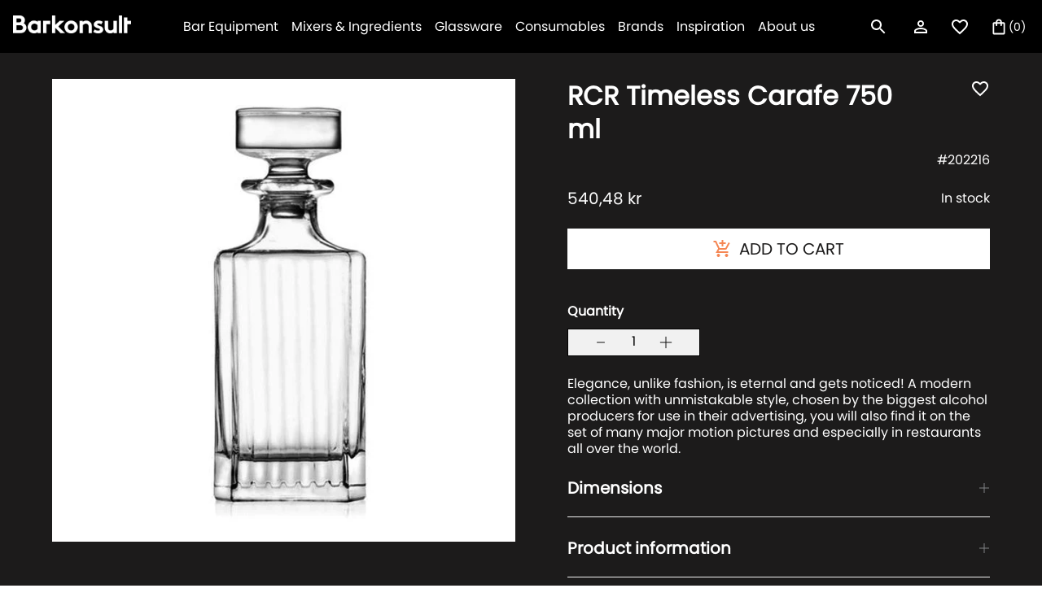

--- FILE ---
content_type: text/html; charset=utf-8
request_url: https://barkonsult.no/products/rcr-timeless-carafe-750-ml
body_size: 40613
content:
<!doctype html>
<html class="no-js " lang="en" style="font-size: 16px">

<head>
    

    
    

    
    

    
    

    
    


    
    


    <meta name="seomaster" content="true"/>


	<!-- Added by AVADA SEO Suite -->
	


	<!-- /Added by AVADA SEO Suite -->
  
  <!-- Global site tag (gtag.js) - Google Analytics -->
<script async src="https://www.googletagmanager.com/gtag/js?id=G-1RN6YQM6H2"></script>
<script>
  window.dataLayer = window.dataLayer || [];
  function gtag(){dataLayer.push(arguments);}
  gtag('js', new Date());

  gtag('config', 'G-1RN6YQM6H2');
</script>
  
<!-- Google Tag Manager -->
<script>(function(w,d,s,l,i){w[l]=w[l]||[];w[l].push({'gtm.start':
new Date().getTime(),event:'gtm.js'});var f=d.getElementsByTagName(s)[0],
j=d.createElement(s),dl=l!='dataLayer'?'&l='+l:'';j.async=true;j.src=
'https://www.googletagmanager.com/gtm.js?id='+i+dl;f.parentNode.insertBefore(j,f);
})(window,document,'script','dataLayer','GTM-NZCGZ7G');</script>
<!-- End Google Tag Manager -->

  
  <meta charset="utf-8">
  <meta http-equiv="X-UA-Compatible" content="IE=edge">
  <meta name="viewport" content="width=device-width,initial-scale=1,maximum-scale=1">
  <meta name="theme-color" content="">
  <link rel="canonical" href="https://barkonsult.no/products/rcr-timeless-carafe-750-ml">
  <link rel="preconnect" href="https://cdn.shopify.com" crossorigin>
  <link rel="preload" href="//barkonsult.no/cdn/shop/t/5/assets/base.css?v=161098923585367910181674127667" as="style">
  <link rel="prefetch" href="//barkonsult.no/cdn/shop/t/5/assets/video.min.js?v=114404058509009759251674127667" as="script">
    <link rel="preload" href="//barkonsult.no/cdn/shop/t/5/assets/main-product.css?v=59954780900338207941674127667" as="style">
  <link rel="preload" href="//barkonsult.no/cdn/shop/t/5/assets/libs.min.js?v=57096555111342576831674127667" as="script">
  <title>RCR Timeless Carafe 750 ml</title><link rel="icon" type="image/png" href="//barkonsult.no/cdn/shop/files/tab-logo_32x32.png?v=1654693295">
  <meta name="description" content="Elegance, unlike fashion, is eternal and gets noticed! A modern collection with unmistakable style, chosen by the biggest alcohol producers for use in their advertising, you will also find it on the set of many major motion pictures and especially in restaurants all over the world.">
  
  

<meta property="og:site_name" content="Barkonsult Norway">
<meta property="og:url" content="https://barkonsult.no/products/rcr-timeless-carafe-750-ml">
<meta property="og:title" content="RCR Timeless Carafe 750 ml">
<meta property="og:type" content="product">
<meta property="og:description" content="Elegance, unlike fashion, is eternal and gets noticed! A modern collection with unmistakable style, chosen by the biggest alcohol producers for use in their advertising, you will also find it on the set of many major motion pictures and especially in restaurants all over the world."><meta property="og:image" content="http://barkonsult.no/cdn/shop/products/51521020006.jpg?v=1654160196">
  <meta property="og:image:secure_url" content="https://barkonsult.no/cdn/shop/products/51521020006.jpg?v=1654160196">
  <meta property="og:image:width" content="640">
  <meta property="og:image:height" content="640"><meta property="og:price:amount" content="540,48">
  <meta property="og:price:currency" content="NOK"><meta name="twitter:card" content="summary_large_image">
<meta name="twitter:title" content="RCR Timeless Carafe 750 ml">
<meta name="twitter:description" content="Elegance, unlike fashion, is eternal and gets noticed! A modern collection with unmistakable style, chosen by the biggest alcohol producers for use in their advertising, you will also find it on the set of many major motion pictures and especially in restaurants all over the world.">


  <script>
    document.documentElement.className = document.documentElement.className.replace('no-js', 'js');
    document.documentElement.style.setProperty('--window-height', window.innerHeight + 'px');


    (function () {
      window.onpageshow = function (event) {
        if (event.persisted) {
         window.location.reload();
        }
      };
    })();
  </script>
  <script>window.performance && window.performance.mark && window.performance.mark('shopify.content_for_header.start');</script><meta name="google-site-verification" content="rI3R53XhpIhHP7VtdEaChP-rzZoTZx3zdv0ukTGtGQg">
<meta id="shopify-digital-wallet" name="shopify-digital-wallet" content="/63314591988/digital_wallets/dialog">
<meta name="shopify-checkout-api-token" content="7562640dae29cc79064bef71686cd191">
<link rel="alternate" type="application/json+oembed" href="https://barkonsult.no/products/rcr-timeless-carafe-750-ml.oembed">
<script async="async" src="/checkouts/internal/preloads.js?locale=en-NO"></script>
<link rel="preconnect" href="https://shop.app" crossorigin="anonymous">
<script async="async" src="https://shop.app/checkouts/internal/preloads.js?locale=en-NO&shop_id=63314591988" crossorigin="anonymous"></script>
<script id="apple-pay-shop-capabilities" type="application/json">{"shopId":63314591988,"countryCode":"NO","currencyCode":"NOK","merchantCapabilities":["supports3DS"],"merchantId":"gid:\/\/shopify\/Shop\/63314591988","merchantName":"Barkonsult Norway","requiredBillingContactFields":["postalAddress","email","phone"],"requiredShippingContactFields":["postalAddress","email","phone"],"shippingType":"shipping","supportedNetworks":["visa","masterCard","amex"],"total":{"type":"pending","label":"Barkonsult Norway","amount":"1.00"},"shopifyPaymentsEnabled":true,"supportsSubscriptions":true}</script>
<script id="shopify-features" type="application/json">{"accessToken":"7562640dae29cc79064bef71686cd191","betas":["rich-media-storefront-analytics"],"domain":"barkonsult.no","predictiveSearch":true,"shopId":63314591988,"locale":"en"}</script>
<script>var Shopify = Shopify || {};
Shopify.shop = "barkonsult-norway.myshopify.com";
Shopify.locale = "en";
Shopify.currency = {"active":"NOK","rate":"1.0"};
Shopify.country = "NO";
Shopify.theme = {"name":"Temporary of barkonsult\/Norway [19.01. 12:27]","id":136505557236,"schema_name":"Revolution","schema_version":"1.0.0","theme_store_id":null,"role":"main"};
Shopify.theme.handle = "null";
Shopify.theme.style = {"id":null,"handle":null};
Shopify.cdnHost = "barkonsult.no/cdn";
Shopify.routes = Shopify.routes || {};
Shopify.routes.root = "/";</script>
<script type="module">!function(o){(o.Shopify=o.Shopify||{}).modules=!0}(window);</script>
<script>!function(o){function n(){var o=[];function n(){o.push(Array.prototype.slice.apply(arguments))}return n.q=o,n}var t=o.Shopify=o.Shopify||{};t.loadFeatures=n(),t.autoloadFeatures=n()}(window);</script>
<script>
  window.ShopifyPay = window.ShopifyPay || {};
  window.ShopifyPay.apiHost = "shop.app\/pay";
  window.ShopifyPay.redirectState = null;
</script>
<script id="shop-js-analytics" type="application/json">{"pageType":"product"}</script>
<script defer="defer" async type="module" src="//barkonsult.no/cdn/shopifycloud/shop-js/modules/v2/client.init-shop-cart-sync_BT-GjEfc.en.esm.js"></script>
<script defer="defer" async type="module" src="//barkonsult.no/cdn/shopifycloud/shop-js/modules/v2/chunk.common_D58fp_Oc.esm.js"></script>
<script defer="defer" async type="module" src="//barkonsult.no/cdn/shopifycloud/shop-js/modules/v2/chunk.modal_xMitdFEc.esm.js"></script>
<script type="module">
  await import("//barkonsult.no/cdn/shopifycloud/shop-js/modules/v2/client.init-shop-cart-sync_BT-GjEfc.en.esm.js");
await import("//barkonsult.no/cdn/shopifycloud/shop-js/modules/v2/chunk.common_D58fp_Oc.esm.js");
await import("//barkonsult.no/cdn/shopifycloud/shop-js/modules/v2/chunk.modal_xMitdFEc.esm.js");

  window.Shopify.SignInWithShop?.initShopCartSync?.({"fedCMEnabled":true,"windoidEnabled":true});

</script>
<script>
  window.Shopify = window.Shopify || {};
  if (!window.Shopify.featureAssets) window.Shopify.featureAssets = {};
  window.Shopify.featureAssets['shop-js'] = {"shop-cart-sync":["modules/v2/client.shop-cart-sync_DZOKe7Ll.en.esm.js","modules/v2/chunk.common_D58fp_Oc.esm.js","modules/v2/chunk.modal_xMitdFEc.esm.js"],"init-fed-cm":["modules/v2/client.init-fed-cm_B6oLuCjv.en.esm.js","modules/v2/chunk.common_D58fp_Oc.esm.js","modules/v2/chunk.modal_xMitdFEc.esm.js"],"shop-cash-offers":["modules/v2/client.shop-cash-offers_D2sdYoxE.en.esm.js","modules/v2/chunk.common_D58fp_Oc.esm.js","modules/v2/chunk.modal_xMitdFEc.esm.js"],"shop-login-button":["modules/v2/client.shop-login-button_QeVjl5Y3.en.esm.js","modules/v2/chunk.common_D58fp_Oc.esm.js","modules/v2/chunk.modal_xMitdFEc.esm.js"],"pay-button":["modules/v2/client.pay-button_DXTOsIq6.en.esm.js","modules/v2/chunk.common_D58fp_Oc.esm.js","modules/v2/chunk.modal_xMitdFEc.esm.js"],"shop-button":["modules/v2/client.shop-button_DQZHx9pm.en.esm.js","modules/v2/chunk.common_D58fp_Oc.esm.js","modules/v2/chunk.modal_xMitdFEc.esm.js"],"avatar":["modules/v2/client.avatar_BTnouDA3.en.esm.js"],"init-windoid":["modules/v2/client.init-windoid_CR1B-cfM.en.esm.js","modules/v2/chunk.common_D58fp_Oc.esm.js","modules/v2/chunk.modal_xMitdFEc.esm.js"],"init-shop-for-new-customer-accounts":["modules/v2/client.init-shop-for-new-customer-accounts_C_vY_xzh.en.esm.js","modules/v2/client.shop-login-button_QeVjl5Y3.en.esm.js","modules/v2/chunk.common_D58fp_Oc.esm.js","modules/v2/chunk.modal_xMitdFEc.esm.js"],"init-shop-email-lookup-coordinator":["modules/v2/client.init-shop-email-lookup-coordinator_BI7n9ZSv.en.esm.js","modules/v2/chunk.common_D58fp_Oc.esm.js","modules/v2/chunk.modal_xMitdFEc.esm.js"],"init-shop-cart-sync":["modules/v2/client.init-shop-cart-sync_BT-GjEfc.en.esm.js","modules/v2/chunk.common_D58fp_Oc.esm.js","modules/v2/chunk.modal_xMitdFEc.esm.js"],"shop-toast-manager":["modules/v2/client.shop-toast-manager_DiYdP3xc.en.esm.js","modules/v2/chunk.common_D58fp_Oc.esm.js","modules/v2/chunk.modal_xMitdFEc.esm.js"],"init-customer-accounts":["modules/v2/client.init-customer-accounts_D9ZNqS-Q.en.esm.js","modules/v2/client.shop-login-button_QeVjl5Y3.en.esm.js","modules/v2/chunk.common_D58fp_Oc.esm.js","modules/v2/chunk.modal_xMitdFEc.esm.js"],"init-customer-accounts-sign-up":["modules/v2/client.init-customer-accounts-sign-up_iGw4briv.en.esm.js","modules/v2/client.shop-login-button_QeVjl5Y3.en.esm.js","modules/v2/chunk.common_D58fp_Oc.esm.js","modules/v2/chunk.modal_xMitdFEc.esm.js"],"shop-follow-button":["modules/v2/client.shop-follow-button_CqMgW2wH.en.esm.js","modules/v2/chunk.common_D58fp_Oc.esm.js","modules/v2/chunk.modal_xMitdFEc.esm.js"],"checkout-modal":["modules/v2/client.checkout-modal_xHeaAweL.en.esm.js","modules/v2/chunk.common_D58fp_Oc.esm.js","modules/v2/chunk.modal_xMitdFEc.esm.js"],"shop-login":["modules/v2/client.shop-login_D91U-Q7h.en.esm.js","modules/v2/chunk.common_D58fp_Oc.esm.js","modules/v2/chunk.modal_xMitdFEc.esm.js"],"lead-capture":["modules/v2/client.lead-capture_BJmE1dJe.en.esm.js","modules/v2/chunk.common_D58fp_Oc.esm.js","modules/v2/chunk.modal_xMitdFEc.esm.js"],"payment-terms":["modules/v2/client.payment-terms_Ci9AEqFq.en.esm.js","modules/v2/chunk.common_D58fp_Oc.esm.js","modules/v2/chunk.modal_xMitdFEc.esm.js"]};
</script>
<script id="__st">var __st={"a":63314591988,"offset":3600,"reqid":"a8649241-119b-47fa-bcf5-ad2d20f0dc17-1769383212","pageurl":"barkonsult.no\/products\/rcr-timeless-carafe-750-ml","u":"e60e5047d565","p":"product","rtyp":"product","rid":7711396200692};</script>
<script>window.ShopifyPaypalV4VisibilityTracking = true;</script>
<script id="captcha-bootstrap">!function(){'use strict';const t='contact',e='account',n='new_comment',o=[[t,t],['blogs',n],['comments',n],[t,'customer']],c=[[e,'customer_login'],[e,'guest_login'],[e,'recover_customer_password'],[e,'create_customer']],r=t=>t.map((([t,e])=>`form[action*='/${t}']:not([data-nocaptcha='true']) input[name='form_type'][value='${e}']`)).join(','),a=t=>()=>t?[...document.querySelectorAll(t)].map((t=>t.form)):[];function s(){const t=[...o],e=r(t);return a(e)}const i='password',u='form_key',d=['recaptcha-v3-token','g-recaptcha-response','h-captcha-response',i],f=()=>{try{return window.sessionStorage}catch{return}},m='__shopify_v',_=t=>t.elements[u];function p(t,e,n=!1){try{const o=window.sessionStorage,c=JSON.parse(o.getItem(e)),{data:r}=function(t){const{data:e,action:n}=t;return t[m]||n?{data:e,action:n}:{data:t,action:n}}(c);for(const[e,n]of Object.entries(r))t.elements[e]&&(t.elements[e].value=n);n&&o.removeItem(e)}catch(o){console.error('form repopulation failed',{error:o})}}const l='form_type',E='cptcha';function T(t){t.dataset[E]=!0}const w=window,h=w.document,L='Shopify',v='ce_forms',y='captcha';let A=!1;((t,e)=>{const n=(g='f06e6c50-85a8-45c8-87d0-21a2b65856fe',I='https://cdn.shopify.com/shopifycloud/storefront-forms-hcaptcha/ce_storefront_forms_captcha_hcaptcha.v1.5.2.iife.js',D={infoText:'Protected by hCaptcha',privacyText:'Privacy',termsText:'Terms'},(t,e,n)=>{const o=w[L][v],c=o.bindForm;if(c)return c(t,g,e,D).then(n);var r;o.q.push([[t,g,e,D],n]),r=I,A||(h.body.append(Object.assign(h.createElement('script'),{id:'captcha-provider',async:!0,src:r})),A=!0)});var g,I,D;w[L]=w[L]||{},w[L][v]=w[L][v]||{},w[L][v].q=[],w[L][y]=w[L][y]||{},w[L][y].protect=function(t,e){n(t,void 0,e),T(t)},Object.freeze(w[L][y]),function(t,e,n,w,h,L){const[v,y,A,g]=function(t,e,n){const i=e?o:[],u=t?c:[],d=[...i,...u],f=r(d),m=r(i),_=r(d.filter((([t,e])=>n.includes(e))));return[a(f),a(m),a(_),s()]}(w,h,L),I=t=>{const e=t.target;return e instanceof HTMLFormElement?e:e&&e.form},D=t=>v().includes(t);t.addEventListener('submit',(t=>{const e=I(t);if(!e)return;const n=D(e)&&!e.dataset.hcaptchaBound&&!e.dataset.recaptchaBound,o=_(e),c=g().includes(e)&&(!o||!o.value);(n||c)&&t.preventDefault(),c&&!n&&(function(t){try{if(!f())return;!function(t){const e=f();if(!e)return;const n=_(t);if(!n)return;const o=n.value;o&&e.removeItem(o)}(t);const e=Array.from(Array(32),(()=>Math.random().toString(36)[2])).join('');!function(t,e){_(t)||t.append(Object.assign(document.createElement('input'),{type:'hidden',name:u})),t.elements[u].value=e}(t,e),function(t,e){const n=f();if(!n)return;const o=[...t.querySelectorAll(`input[type='${i}']`)].map((({name:t})=>t)),c=[...d,...o],r={};for(const[a,s]of new FormData(t).entries())c.includes(a)||(r[a]=s);n.setItem(e,JSON.stringify({[m]:1,action:t.action,data:r}))}(t,e)}catch(e){console.error('failed to persist form',e)}}(e),e.submit())}));const S=(t,e)=>{t&&!t.dataset[E]&&(n(t,e.some((e=>e===t))),T(t))};for(const o of['focusin','change'])t.addEventListener(o,(t=>{const e=I(t);D(e)&&S(e,y())}));const B=e.get('form_key'),M=e.get(l),P=B&&M;t.addEventListener('DOMContentLoaded',(()=>{const t=y();if(P)for(const e of t)e.elements[l].value===M&&p(e,B);[...new Set([...A(),...v().filter((t=>'true'===t.dataset.shopifyCaptcha))])].forEach((e=>S(e,t)))}))}(h,new URLSearchParams(w.location.search),n,t,e,['guest_login'])})(!0,!0)}();</script>
<script integrity="sha256-4kQ18oKyAcykRKYeNunJcIwy7WH5gtpwJnB7kiuLZ1E=" data-source-attribution="shopify.loadfeatures" defer="defer" src="//barkonsult.no/cdn/shopifycloud/storefront/assets/storefront/load_feature-a0a9edcb.js" crossorigin="anonymous"></script>
<script crossorigin="anonymous" defer="defer" src="//barkonsult.no/cdn/shopifycloud/storefront/assets/shopify_pay/storefront-65b4c6d7.js?v=20250812"></script>
<script data-source-attribution="shopify.dynamic_checkout.dynamic.init">var Shopify=Shopify||{};Shopify.PaymentButton=Shopify.PaymentButton||{isStorefrontPortableWallets:!0,init:function(){window.Shopify.PaymentButton.init=function(){};var t=document.createElement("script");t.src="https://barkonsult.no/cdn/shopifycloud/portable-wallets/latest/portable-wallets.en.js",t.type="module",document.head.appendChild(t)}};
</script>
<script data-source-attribution="shopify.dynamic_checkout.buyer_consent">
  function portableWalletsHideBuyerConsent(e){var t=document.getElementById("shopify-buyer-consent"),n=document.getElementById("shopify-subscription-policy-button");t&&n&&(t.classList.add("hidden"),t.setAttribute("aria-hidden","true"),n.removeEventListener("click",e))}function portableWalletsShowBuyerConsent(e){var t=document.getElementById("shopify-buyer-consent"),n=document.getElementById("shopify-subscription-policy-button");t&&n&&(t.classList.remove("hidden"),t.removeAttribute("aria-hidden"),n.addEventListener("click",e))}window.Shopify?.PaymentButton&&(window.Shopify.PaymentButton.hideBuyerConsent=portableWalletsHideBuyerConsent,window.Shopify.PaymentButton.showBuyerConsent=portableWalletsShowBuyerConsent);
</script>
<script data-source-attribution="shopify.dynamic_checkout.cart.bootstrap">document.addEventListener("DOMContentLoaded",(function(){function t(){return document.querySelector("shopify-accelerated-checkout-cart, shopify-accelerated-checkout")}if(t())Shopify.PaymentButton.init();else{new MutationObserver((function(e,n){t()&&(Shopify.PaymentButton.init(),n.disconnect())})).observe(document.body,{childList:!0,subtree:!0})}}));
</script>
<link id="shopify-accelerated-checkout-styles" rel="stylesheet" media="screen" href="https://barkonsult.no/cdn/shopifycloud/portable-wallets/latest/accelerated-checkout-backwards-compat.css" crossorigin="anonymous">
<style id="shopify-accelerated-checkout-cart">
        #shopify-buyer-consent {
  margin-top: 1em;
  display: inline-block;
  width: 100%;
}

#shopify-buyer-consent.hidden {
  display: none;
}

#shopify-subscription-policy-button {
  background: none;
  border: none;
  padding: 0;
  text-decoration: underline;
  font-size: inherit;
  cursor: pointer;
}

#shopify-subscription-policy-button::before {
  box-shadow: none;
}

      </style>

<script>window.performance && window.performance.mark && window.performance.mark('shopify.content_for_header.end');</script>


  


<style data-shopify>
@font-face {
    font-family:"poppins";
    src:url("https://use.typekit.net/af/0d0f8f/00000000000000007735c199/30/l?primer=7cdcb44be4a7db8877ffa5c0007b8dd865b3bbc383831fe2ea177f62257a9191&fvd=n4&v=3") format("woff2"),url("https://use.typekit.net/af/0d0f8f/00000000000000007735c199/30/d?primer=7cdcb44be4a7db8877ffa5c0007b8dd865b3bbc383831fe2ea177f62257a9191&fvd=n4&v=3") format("woff"),url("https://use.typekit.net/af/0d0f8f/00000000000000007735c199/30/a?primer=7cdcb44be4a7db8877ffa5c0007b8dd865b3bbc383831fe2ea177f62257a9191&fvd=n4&v=3") format("opentype");
    font-display:auto;font-style:normal;font-weight:400;font-stretch:normal;
    }





@font-face {
  font-family: "Josefin Slab";
  font-weight: 400;
  font-style: normal;
  font-display: swap;
  src: url("//barkonsult.no/cdn/fonts/josefin_slab/josefinslab_n4.5eb436383dc79c43d62e801d55f2f91b003f4e44.woff2") format("woff2"),
       url("//barkonsult.no/cdn/fonts/josefin_slab/josefinslab_n4.a98166462a52f87b8445073312a28c6c1ace7890.woff") format("woff");
}


:root {

--section_max_widht: 1440px;
--announcement-height: 0px;

--button_primary_bg: #ffffff;
--button_primary_text: #1c1b1b;
--button_primary_border: #fff;

--button_secondary_bg: rgba(0,0,0,0);
--button_secondary_text: #fff;
--button_secondary_border: rgba(0, 0, 0, 0);

--add_to_cart_color: #121212;
--add_to_cart_soldOut: #e22120;
--announcement-height: 0px;
--color_text_1: #121212;
--color_text_2: #808285;
--color_text_3: #ffffff;
--color_text_4: #F58653;
--color_text_5: #1C1B1B;
--color_background_1: #FFFFFF;
--color_background_2: #1C1B1B;
--color_background_3: #000;
--color_background_4: #F1F1F1;
--color_accent_1: #F58653;

--label_onSale_Bg: #2538B0;
--label_onSale_text: #ffffff;
--label_custom_Bg: #ffa500;
--label_custom_text: #ffffff;
--label_soldOut_Bg: #4A4A4A;
--label_soldOut_text: #ffffff;

--type_header_font: "Josefin Slab";
--type_paragraf_font: Roboto;
--type_paragraf_bold_font: Roboto;

--weight_header_font: 400;
--weight_paragraf_font: 300;
--weight_paragraf_bold_font: 700;

--font-body-family: , ;
--font-body-style: ;
--font-body-weight: ;
--font-heading-family: , serif;

--pageTransitionColor: #000000;

--color-base-text: , , ;
--color-base-background-1: 255, 255, 255;
--color-base-background-2: 28, 27, 27;
--color-base-solid-button-labels: , , ;
--color-base-outline-button-labels: , , ;
--color-base-accent-1: 245, 134, 83;
--color-base-accent-2: , , ;
--payment-terms-background-color: #FFFFFF;
--page-width: 0rem;

--background_mob_image: ;
--background_desk_image: files/Barkonsult_Manual_1.png;

}

*,
*::before,
*::after {
box-sizing: inherit;
}

html {
box-sizing: border-box;
font-size: 62.5%;
height: 100%;
}

body {
display: grid;
grid-template-rows: auto auto 1fr auto;
grid-template-columns: 100%;
min-height: 100%;
margin: 0;
font-size: 1.5rem;
letter-spacing: 0.06rem;
line-height: 1.8;
font-family: var(--font-body-family);
font-style: var(--font-body-style);
font-weight: var(--font-body-weight);
}

@media screen and (min-width: 750px) {
body {
font-size: 1.6rem;
}
}
</style>

  <link href="//barkonsult.no/cdn/shop/t/5/assets/base.css?v=161098923585367910181674127667" rel="stylesheet" type="text/css" media="all" />

<meta name="facebook-domain-verification" content="75v88cj9gwo80c0jk4kvbew53d3ye4" />
  
<!-- BEGIN app block: shopify://apps/klaviyo-email-marketing-sms/blocks/klaviyo-onsite-embed/2632fe16-c075-4321-a88b-50b567f42507 -->












  <script async src="https://static.klaviyo.com/onsite/js/VCKKRN/klaviyo.js?company_id=VCKKRN"></script>
  <script>!function(){if(!window.klaviyo){window._klOnsite=window._klOnsite||[];try{window.klaviyo=new Proxy({},{get:function(n,i){return"push"===i?function(){var n;(n=window._klOnsite).push.apply(n,arguments)}:function(){for(var n=arguments.length,o=new Array(n),w=0;w<n;w++)o[w]=arguments[w];var t="function"==typeof o[o.length-1]?o.pop():void 0,e=new Promise((function(n){window._klOnsite.push([i].concat(o,[function(i){t&&t(i),n(i)}]))}));return e}}})}catch(n){window.klaviyo=window.klaviyo||[],window.klaviyo.push=function(){var n;(n=window._klOnsite).push.apply(n,arguments)}}}}();</script>

  
    <script id="viewed_product">
      if (item == null) {
        var _learnq = _learnq || [];

        var MetafieldReviews = null
        var MetafieldYotpoRating = null
        var MetafieldYotpoCount = null
        var MetafieldLooxRating = null
        var MetafieldLooxCount = null
        var okendoProduct = null
        var okendoProductReviewCount = null
        var okendoProductReviewAverageValue = null
        try {
          // The following fields are used for Customer Hub recently viewed in order to add reviews.
          // This information is not part of __kla_viewed. Instead, it is part of __kla_viewed_reviewed_items
          MetafieldReviews = {};
          MetafieldYotpoRating = null
          MetafieldYotpoCount = null
          MetafieldLooxRating = null
          MetafieldLooxCount = null

          okendoProduct = null
          // If the okendo metafield is not legacy, it will error, which then requires the new json formatted data
          if (okendoProduct && 'error' in okendoProduct) {
            okendoProduct = null
          }
          okendoProductReviewCount = okendoProduct ? okendoProduct.reviewCount : null
          okendoProductReviewAverageValue = okendoProduct ? okendoProduct.reviewAverageValue : null
        } catch (error) {
          console.error('Error in Klaviyo onsite reviews tracking:', error);
        }

        var item = {
          Name: "RCR Timeless Carafe 750 ml",
          ProductID: 7711396200692,
          Categories: ["All Glasses","All products","Dispensers","RCR","Timeless"],
          ImageURL: "https://barkonsult.no/cdn/shop/products/51521020006_grande.jpg?v=1654160196",
          URL: "https://barkonsult.no/products/rcr-timeless-carafe-750-ml",
          Brand: "Barkonsult Norway",
          Price: "540,48 kr",
          Value: "540,48",
          CompareAtPrice: "540,48 kr"
        };
        _learnq.push(['track', 'Viewed Product', item]);
        _learnq.push(['trackViewedItem', {
          Title: item.Name,
          ItemId: item.ProductID,
          Categories: item.Categories,
          ImageUrl: item.ImageURL,
          Url: item.URL,
          Metadata: {
            Brand: item.Brand,
            Price: item.Price,
            Value: item.Value,
            CompareAtPrice: item.CompareAtPrice
          },
          metafields:{
            reviews: MetafieldReviews,
            yotpo:{
              rating: MetafieldYotpoRating,
              count: MetafieldYotpoCount,
            },
            loox:{
              rating: MetafieldLooxRating,
              count: MetafieldLooxCount,
            },
            okendo: {
              rating: okendoProductReviewAverageValue,
              count: okendoProductReviewCount,
            }
          }
        }]);
      }
    </script>
  




  <script>
    window.klaviyoReviewsProductDesignMode = false
  </script>







<!-- END app block --><link href="https://monorail-edge.shopifysvc.com" rel="dns-prefetch">
<script>(function(){if ("sendBeacon" in navigator && "performance" in window) {try {var session_token_from_headers = performance.getEntriesByType('navigation')[0].serverTiming.find(x => x.name == '_s').description;} catch {var session_token_from_headers = undefined;}var session_cookie_matches = document.cookie.match(/_shopify_s=([^;]*)/);var session_token_from_cookie = session_cookie_matches && session_cookie_matches.length === 2 ? session_cookie_matches[1] : "";var session_token = session_token_from_headers || session_token_from_cookie || "";function handle_abandonment_event(e) {var entries = performance.getEntries().filter(function(entry) {return /monorail-edge.shopifysvc.com/.test(entry.name);});if (!window.abandonment_tracked && entries.length === 0) {window.abandonment_tracked = true;var currentMs = Date.now();var navigation_start = performance.timing.navigationStart;var payload = {shop_id: 63314591988,url: window.location.href,navigation_start,duration: currentMs - navigation_start,session_token,page_type: "product"};window.navigator.sendBeacon("https://monorail-edge.shopifysvc.com/v1/produce", JSON.stringify({schema_id: "online_store_buyer_site_abandonment/1.1",payload: payload,metadata: {event_created_at_ms: currentMs,event_sent_at_ms: currentMs}}));}}window.addEventListener('pagehide', handle_abandonment_event);}}());</script>
<script id="web-pixels-manager-setup">(function e(e,d,r,n,o){if(void 0===o&&(o={}),!Boolean(null===(a=null===(i=window.Shopify)||void 0===i?void 0:i.analytics)||void 0===a?void 0:a.replayQueue)){var i,a;window.Shopify=window.Shopify||{};var t=window.Shopify;t.analytics=t.analytics||{};var s=t.analytics;s.replayQueue=[],s.publish=function(e,d,r){return s.replayQueue.push([e,d,r]),!0};try{self.performance.mark("wpm:start")}catch(e){}var l=function(){var e={modern:/Edge?\/(1{2}[4-9]|1[2-9]\d|[2-9]\d{2}|\d{4,})\.\d+(\.\d+|)|Firefox\/(1{2}[4-9]|1[2-9]\d|[2-9]\d{2}|\d{4,})\.\d+(\.\d+|)|Chrom(ium|e)\/(9{2}|\d{3,})\.\d+(\.\d+|)|(Maci|X1{2}).+ Version\/(15\.\d+|(1[6-9]|[2-9]\d|\d{3,})\.\d+)([,.]\d+|)( \(\w+\)|)( Mobile\/\w+|) Safari\/|Chrome.+OPR\/(9{2}|\d{3,})\.\d+\.\d+|(CPU[ +]OS|iPhone[ +]OS|CPU[ +]iPhone|CPU IPhone OS|CPU iPad OS)[ +]+(15[._]\d+|(1[6-9]|[2-9]\d|\d{3,})[._]\d+)([._]\d+|)|Android:?[ /-](13[3-9]|1[4-9]\d|[2-9]\d{2}|\d{4,})(\.\d+|)(\.\d+|)|Android.+Firefox\/(13[5-9]|1[4-9]\d|[2-9]\d{2}|\d{4,})\.\d+(\.\d+|)|Android.+Chrom(ium|e)\/(13[3-9]|1[4-9]\d|[2-9]\d{2}|\d{4,})\.\d+(\.\d+|)|SamsungBrowser\/([2-9]\d|\d{3,})\.\d+/,legacy:/Edge?\/(1[6-9]|[2-9]\d|\d{3,})\.\d+(\.\d+|)|Firefox\/(5[4-9]|[6-9]\d|\d{3,})\.\d+(\.\d+|)|Chrom(ium|e)\/(5[1-9]|[6-9]\d|\d{3,})\.\d+(\.\d+|)([\d.]+$|.*Safari\/(?![\d.]+ Edge\/[\d.]+$))|(Maci|X1{2}).+ Version\/(10\.\d+|(1[1-9]|[2-9]\d|\d{3,})\.\d+)([,.]\d+|)( \(\w+\)|)( Mobile\/\w+|) Safari\/|Chrome.+OPR\/(3[89]|[4-9]\d|\d{3,})\.\d+\.\d+|(CPU[ +]OS|iPhone[ +]OS|CPU[ +]iPhone|CPU IPhone OS|CPU iPad OS)[ +]+(10[._]\d+|(1[1-9]|[2-9]\d|\d{3,})[._]\d+)([._]\d+|)|Android:?[ /-](13[3-9]|1[4-9]\d|[2-9]\d{2}|\d{4,})(\.\d+|)(\.\d+|)|Mobile Safari.+OPR\/([89]\d|\d{3,})\.\d+\.\d+|Android.+Firefox\/(13[5-9]|1[4-9]\d|[2-9]\d{2}|\d{4,})\.\d+(\.\d+|)|Android.+Chrom(ium|e)\/(13[3-9]|1[4-9]\d|[2-9]\d{2}|\d{4,})\.\d+(\.\d+|)|Android.+(UC? ?Browser|UCWEB|U3)[ /]?(15\.([5-9]|\d{2,})|(1[6-9]|[2-9]\d|\d{3,})\.\d+)\.\d+|SamsungBrowser\/(5\.\d+|([6-9]|\d{2,})\.\d+)|Android.+MQ{2}Browser\/(14(\.(9|\d{2,})|)|(1[5-9]|[2-9]\d|\d{3,})(\.\d+|))(\.\d+|)|K[Aa][Ii]OS\/(3\.\d+|([4-9]|\d{2,})\.\d+)(\.\d+|)/},d=e.modern,r=e.legacy,n=navigator.userAgent;return n.match(d)?"modern":n.match(r)?"legacy":"unknown"}(),u="modern"===l?"modern":"legacy",c=(null!=n?n:{modern:"",legacy:""})[u],f=function(e){return[e.baseUrl,"/wpm","/b",e.hashVersion,"modern"===e.buildTarget?"m":"l",".js"].join("")}({baseUrl:d,hashVersion:r,buildTarget:u}),m=function(e){var d=e.version,r=e.bundleTarget,n=e.surface,o=e.pageUrl,i=e.monorailEndpoint;return{emit:function(e){var a=e.status,t=e.errorMsg,s=(new Date).getTime(),l=JSON.stringify({metadata:{event_sent_at_ms:s},events:[{schema_id:"web_pixels_manager_load/3.1",payload:{version:d,bundle_target:r,page_url:o,status:a,surface:n,error_msg:t},metadata:{event_created_at_ms:s}}]});if(!i)return console&&console.warn&&console.warn("[Web Pixels Manager] No Monorail endpoint provided, skipping logging."),!1;try{return self.navigator.sendBeacon.bind(self.navigator)(i,l)}catch(e){}var u=new XMLHttpRequest;try{return u.open("POST",i,!0),u.setRequestHeader("Content-Type","text/plain"),u.send(l),!0}catch(e){return console&&console.warn&&console.warn("[Web Pixels Manager] Got an unhandled error while logging to Monorail."),!1}}}}({version:r,bundleTarget:l,surface:e.surface,pageUrl:self.location.href,monorailEndpoint:e.monorailEndpoint});try{o.browserTarget=l,function(e){var d=e.src,r=e.async,n=void 0===r||r,o=e.onload,i=e.onerror,a=e.sri,t=e.scriptDataAttributes,s=void 0===t?{}:t,l=document.createElement("script"),u=document.querySelector("head"),c=document.querySelector("body");if(l.async=n,l.src=d,a&&(l.integrity=a,l.crossOrigin="anonymous"),s)for(var f in s)if(Object.prototype.hasOwnProperty.call(s,f))try{l.dataset[f]=s[f]}catch(e){}if(o&&l.addEventListener("load",o),i&&l.addEventListener("error",i),u)u.appendChild(l);else{if(!c)throw new Error("Did not find a head or body element to append the script");c.appendChild(l)}}({src:f,async:!0,onload:function(){if(!function(){var e,d;return Boolean(null===(d=null===(e=window.Shopify)||void 0===e?void 0:e.analytics)||void 0===d?void 0:d.initialized)}()){var d=window.webPixelsManager.init(e)||void 0;if(d){var r=window.Shopify.analytics;r.replayQueue.forEach((function(e){var r=e[0],n=e[1],o=e[2];d.publishCustomEvent(r,n,o)})),r.replayQueue=[],r.publish=d.publishCustomEvent,r.visitor=d.visitor,r.initialized=!0}}},onerror:function(){return m.emit({status:"failed",errorMsg:"".concat(f," has failed to load")})},sri:function(e){var d=/^sha384-[A-Za-z0-9+/=]+$/;return"string"==typeof e&&d.test(e)}(c)?c:"",scriptDataAttributes:o}),m.emit({status:"loading"})}catch(e){m.emit({status:"failed",errorMsg:(null==e?void 0:e.message)||"Unknown error"})}}})({shopId: 63314591988,storefrontBaseUrl: "https://barkonsult.no",extensionsBaseUrl: "https://extensions.shopifycdn.com/cdn/shopifycloud/web-pixels-manager",monorailEndpoint: "https://monorail-edge.shopifysvc.com/unstable/produce_batch",surface: "storefront-renderer",enabledBetaFlags: ["2dca8a86"],webPixelsConfigList: [{"id":"1388642548","configuration":"{\"pixel_id\":\"1974749243310707\",\"pixel_type\":\"facebook_pixel\"}","eventPayloadVersion":"v1","runtimeContext":"OPEN","scriptVersion":"ca16bc87fe92b6042fbaa3acc2fbdaa6","type":"APP","apiClientId":2329312,"privacyPurposes":["ANALYTICS","MARKETING","SALE_OF_DATA"],"dataSharingAdjustments":{"protectedCustomerApprovalScopes":["read_customer_address","read_customer_email","read_customer_name","read_customer_personal_data","read_customer_phone"]}},{"id":"446005492","configuration":"{\"config\":\"{\\\"pixel_id\\\":\\\"G-V1Y5N5FRVG\\\",\\\"target_country\\\":\\\"NO\\\",\\\"gtag_events\\\":[{\\\"type\\\":\\\"search\\\",\\\"action_label\\\":[\\\"G-V1Y5N5FRVG\\\",\\\"AW-10927186393\\\/F3KOCI6NicMDENnDvtoo\\\"]},{\\\"type\\\":\\\"begin_checkout\\\",\\\"action_label\\\":[\\\"G-V1Y5N5FRVG\\\",\\\"AW-10927186393\\\/e7fhCIuNicMDENnDvtoo\\\"]},{\\\"type\\\":\\\"view_item\\\",\\\"action_label\\\":[\\\"G-V1Y5N5FRVG\\\",\\\"AW-10927186393\\\/dcdlCI2MicMDENnDvtoo\\\",\\\"MC-1XBLHL9F2D\\\"]},{\\\"type\\\":\\\"purchase\\\",\\\"action_label\\\":[\\\"G-V1Y5N5FRVG\\\",\\\"AW-10927186393\\\/aw2vCIqMicMDENnDvtoo\\\",\\\"MC-1XBLHL9F2D\\\"]},{\\\"type\\\":\\\"page_view\\\",\\\"action_label\\\":[\\\"G-V1Y5N5FRVG\\\",\\\"AW-10927186393\\\/r81mCIeMicMDENnDvtoo\\\",\\\"MC-1XBLHL9F2D\\\"]},{\\\"type\\\":\\\"add_payment_info\\\",\\\"action_label\\\":[\\\"G-V1Y5N5FRVG\\\",\\\"AW-10927186393\\\/AyO5CJGNicMDENnDvtoo\\\"]},{\\\"type\\\":\\\"add_to_cart\\\",\\\"action_label\\\":[\\\"G-V1Y5N5FRVG\\\",\\\"AW-10927186393\\\/0bfhCIiNicMDENnDvtoo\\\"]}],\\\"enable_monitoring_mode\\\":false}\"}","eventPayloadVersion":"v1","runtimeContext":"OPEN","scriptVersion":"b2a88bafab3e21179ed38636efcd8a93","type":"APP","apiClientId":1780363,"privacyPurposes":[],"dataSharingAdjustments":{"protectedCustomerApprovalScopes":["read_customer_address","read_customer_email","read_customer_name","read_customer_personal_data","read_customer_phone"]}},{"id":"shopify-app-pixel","configuration":"{}","eventPayloadVersion":"v1","runtimeContext":"STRICT","scriptVersion":"0450","apiClientId":"shopify-pixel","type":"APP","privacyPurposes":["ANALYTICS","MARKETING"]},{"id":"shopify-custom-pixel","eventPayloadVersion":"v1","runtimeContext":"LAX","scriptVersion":"0450","apiClientId":"shopify-pixel","type":"CUSTOM","privacyPurposes":["ANALYTICS","MARKETING"]}],isMerchantRequest: false,initData: {"shop":{"name":"Barkonsult Norway","paymentSettings":{"currencyCode":"NOK"},"myshopifyDomain":"barkonsult-norway.myshopify.com","countryCode":"NO","storefrontUrl":"https:\/\/barkonsult.no"},"customer":null,"cart":null,"checkout":null,"productVariants":[{"price":{"amount":540.48,"currencyCode":"NOK"},"product":{"title":"RCR Timeless Carafe 750 ml","vendor":"Barkonsult Norway","id":"7711396200692","untranslatedTitle":"RCR Timeless Carafe 750 ml","url":"\/products\/rcr-timeless-carafe-750-ml","type":""},"id":"42896206987508","image":{"src":"\/\/barkonsult.no\/cdn\/shop\/products\/51521020006.jpg?v=1654160196"},"sku":"202216","title":"Default Title","untranslatedTitle":"Default Title"}],"purchasingCompany":null},},"https://barkonsult.no/cdn","fcfee988w5aeb613cpc8e4bc33m6693e112",{"modern":"","legacy":""},{"shopId":"63314591988","storefrontBaseUrl":"https:\/\/barkonsult.no","extensionBaseUrl":"https:\/\/extensions.shopifycdn.com\/cdn\/shopifycloud\/web-pixels-manager","surface":"storefront-renderer","enabledBetaFlags":"[\"2dca8a86\"]","isMerchantRequest":"false","hashVersion":"fcfee988w5aeb613cpc8e4bc33m6693e112","publish":"custom","events":"[[\"page_viewed\",{}],[\"product_viewed\",{\"productVariant\":{\"price\":{\"amount\":540.48,\"currencyCode\":\"NOK\"},\"product\":{\"title\":\"RCR Timeless Carafe 750 ml\",\"vendor\":\"Barkonsult Norway\",\"id\":\"7711396200692\",\"untranslatedTitle\":\"RCR Timeless Carafe 750 ml\",\"url\":\"\/products\/rcr-timeless-carafe-750-ml\",\"type\":\"\"},\"id\":\"42896206987508\",\"image\":{\"src\":\"\/\/barkonsult.no\/cdn\/shop\/products\/51521020006.jpg?v=1654160196\"},\"sku\":\"202216\",\"title\":\"Default Title\",\"untranslatedTitle\":\"Default Title\"}}]]"});</script><script>
  window.ShopifyAnalytics = window.ShopifyAnalytics || {};
  window.ShopifyAnalytics.meta = window.ShopifyAnalytics.meta || {};
  window.ShopifyAnalytics.meta.currency = 'NOK';
  var meta = {"product":{"id":7711396200692,"gid":"gid:\/\/shopify\/Product\/7711396200692","vendor":"Barkonsult Norway","type":"","handle":"rcr-timeless-carafe-750-ml","variants":[{"id":42896206987508,"price":54048,"name":"RCR Timeless Carafe 750 ml","public_title":null,"sku":"202216"}],"remote":false},"page":{"pageType":"product","resourceType":"product","resourceId":7711396200692,"requestId":"a8649241-119b-47fa-bcf5-ad2d20f0dc17-1769383212"}};
  for (var attr in meta) {
    window.ShopifyAnalytics.meta[attr] = meta[attr];
  }
</script>
<script class="analytics">
  (function () {
    var customDocumentWrite = function(content) {
      var jquery = null;

      if (window.jQuery) {
        jquery = window.jQuery;
      } else if (window.Checkout && window.Checkout.$) {
        jquery = window.Checkout.$;
      }

      if (jquery) {
        jquery('body').append(content);
      }
    };

    var hasLoggedConversion = function(token) {
      if (token) {
        return document.cookie.indexOf('loggedConversion=' + token) !== -1;
      }
      return false;
    }

    var setCookieIfConversion = function(token) {
      if (token) {
        var twoMonthsFromNow = new Date(Date.now());
        twoMonthsFromNow.setMonth(twoMonthsFromNow.getMonth() + 2);

        document.cookie = 'loggedConversion=' + token + '; expires=' + twoMonthsFromNow;
      }
    }

    var trekkie = window.ShopifyAnalytics.lib = window.trekkie = window.trekkie || [];
    if (trekkie.integrations) {
      return;
    }
    trekkie.methods = [
      'identify',
      'page',
      'ready',
      'track',
      'trackForm',
      'trackLink'
    ];
    trekkie.factory = function(method) {
      return function() {
        var args = Array.prototype.slice.call(arguments);
        args.unshift(method);
        trekkie.push(args);
        return trekkie;
      };
    };
    for (var i = 0; i < trekkie.methods.length; i++) {
      var key = trekkie.methods[i];
      trekkie[key] = trekkie.factory(key);
    }
    trekkie.load = function(config) {
      trekkie.config = config || {};
      trekkie.config.initialDocumentCookie = document.cookie;
      var first = document.getElementsByTagName('script')[0];
      var script = document.createElement('script');
      script.type = 'text/javascript';
      script.onerror = function(e) {
        var scriptFallback = document.createElement('script');
        scriptFallback.type = 'text/javascript';
        scriptFallback.onerror = function(error) {
                var Monorail = {
      produce: function produce(monorailDomain, schemaId, payload) {
        var currentMs = new Date().getTime();
        var event = {
          schema_id: schemaId,
          payload: payload,
          metadata: {
            event_created_at_ms: currentMs,
            event_sent_at_ms: currentMs
          }
        };
        return Monorail.sendRequest("https://" + monorailDomain + "/v1/produce", JSON.stringify(event));
      },
      sendRequest: function sendRequest(endpointUrl, payload) {
        // Try the sendBeacon API
        if (window && window.navigator && typeof window.navigator.sendBeacon === 'function' && typeof window.Blob === 'function' && !Monorail.isIos12()) {
          var blobData = new window.Blob([payload], {
            type: 'text/plain'
          });

          if (window.navigator.sendBeacon(endpointUrl, blobData)) {
            return true;
          } // sendBeacon was not successful

        } // XHR beacon

        var xhr = new XMLHttpRequest();

        try {
          xhr.open('POST', endpointUrl);
          xhr.setRequestHeader('Content-Type', 'text/plain');
          xhr.send(payload);
        } catch (e) {
          console.log(e);
        }

        return false;
      },
      isIos12: function isIos12() {
        return window.navigator.userAgent.lastIndexOf('iPhone; CPU iPhone OS 12_') !== -1 || window.navigator.userAgent.lastIndexOf('iPad; CPU OS 12_') !== -1;
      }
    };
    Monorail.produce('monorail-edge.shopifysvc.com',
      'trekkie_storefront_load_errors/1.1',
      {shop_id: 63314591988,
      theme_id: 136505557236,
      app_name: "storefront",
      context_url: window.location.href,
      source_url: "//barkonsult.no/cdn/s/trekkie.storefront.8d95595f799fbf7e1d32231b9a28fd43b70c67d3.min.js"});

        };
        scriptFallback.async = true;
        scriptFallback.src = '//barkonsult.no/cdn/s/trekkie.storefront.8d95595f799fbf7e1d32231b9a28fd43b70c67d3.min.js';
        first.parentNode.insertBefore(scriptFallback, first);
      };
      script.async = true;
      script.src = '//barkonsult.no/cdn/s/trekkie.storefront.8d95595f799fbf7e1d32231b9a28fd43b70c67d3.min.js';
      first.parentNode.insertBefore(script, first);
    };
    trekkie.load(
      {"Trekkie":{"appName":"storefront","development":false,"defaultAttributes":{"shopId":63314591988,"isMerchantRequest":null,"themeId":136505557236,"themeCityHash":"8475647824652160789","contentLanguage":"en","currency":"NOK","eventMetadataId":"804ea31f-fa96-48fc-9100-4e20a8c955dd"},"isServerSideCookieWritingEnabled":true,"monorailRegion":"shop_domain","enabledBetaFlags":["65f19447"]},"Session Attribution":{},"S2S":{"facebookCapiEnabled":true,"source":"trekkie-storefront-renderer","apiClientId":580111}}
    );

    var loaded = false;
    trekkie.ready(function() {
      if (loaded) return;
      loaded = true;

      window.ShopifyAnalytics.lib = window.trekkie;

      var originalDocumentWrite = document.write;
      document.write = customDocumentWrite;
      try { window.ShopifyAnalytics.merchantGoogleAnalytics.call(this); } catch(error) {};
      document.write = originalDocumentWrite;

      window.ShopifyAnalytics.lib.page(null,{"pageType":"product","resourceType":"product","resourceId":7711396200692,"requestId":"a8649241-119b-47fa-bcf5-ad2d20f0dc17-1769383212","shopifyEmitted":true});

      var match = window.location.pathname.match(/checkouts\/(.+)\/(thank_you|post_purchase)/)
      var token = match? match[1]: undefined;
      if (!hasLoggedConversion(token)) {
        setCookieIfConversion(token);
        window.ShopifyAnalytics.lib.track("Viewed Product",{"currency":"NOK","variantId":42896206987508,"productId":7711396200692,"productGid":"gid:\/\/shopify\/Product\/7711396200692","name":"RCR Timeless Carafe 750 ml","price":"540.48","sku":"202216","brand":"Barkonsult Norway","variant":null,"category":"","nonInteraction":true,"remote":false},undefined,undefined,{"shopifyEmitted":true});
      window.ShopifyAnalytics.lib.track("monorail:\/\/trekkie_storefront_viewed_product\/1.1",{"currency":"NOK","variantId":42896206987508,"productId":7711396200692,"productGid":"gid:\/\/shopify\/Product\/7711396200692","name":"RCR Timeless Carafe 750 ml","price":"540.48","sku":"202216","brand":"Barkonsult Norway","variant":null,"category":"","nonInteraction":true,"remote":false,"referer":"https:\/\/barkonsult.no\/products\/rcr-timeless-carafe-750-ml"});
      }
    });


        var eventsListenerScript = document.createElement('script');
        eventsListenerScript.async = true;
        eventsListenerScript.src = "//barkonsult.no/cdn/shopifycloud/storefront/assets/shop_events_listener-3da45d37.js";
        document.getElementsByTagName('head')[0].appendChild(eventsListenerScript);

})();</script>
<script
  defer
  src="https://barkonsult.no/cdn/shopifycloud/perf-kit/shopify-perf-kit-3.0.4.min.js"
  data-application="storefront-renderer"
  data-shop-id="63314591988"
  data-render-region="gcp-us-east1"
  data-page-type="product"
  data-theme-instance-id="136505557236"
  data-theme-name="Revolution"
  data-theme-version="1.0.0"
  data-monorail-region="shop_domain"
  data-resource-timing-sampling-rate="10"
  data-shs="true"
  data-shs-beacon="true"
  data-shs-export-with-fetch="true"
  data-shs-logs-sample-rate="1"
  data-shs-beacon-endpoint="https://barkonsult.no/api/collect"
></script>
</head>

<body>
  
<!-- Google Tag Manager (noscript) -->
<noscript><iframe src="https://www.googletagmanager.com/ns.html?id=GTM-NZCGZ7G"
height="0" width="0" style="display:none;visibility:hidden"></iframe></noscript>
<!-- End Google Tag Manager (noscript) -->

  <a class="skipToContent u-p4" href="#MainContent">
    Skip to content
  </a>
  <div class="pageOverlay"></div>
  <div class="pageLoader"></div>
  <div class="pageTransition"></div>
  
  <div id="shopify-section-announcement-bar" class="shopify-section">


</div>
  <div id="shopify-section-header" class="shopify-section">

<style>

:root {
  --header-sticky: 1;
  --header-is-transparent: 0;
  --header-tx-color: #000000;
  --header-bg-color:  #000000;
  --header-text-color: #ffffff;
  --header-trtxt-color: #ffffff;
  --logo-invert: invert(1);
}
.Header--Bg svg path, .Header--TextColor{
      color: #ffffff;
      fill: #ffffff;
  }
  .Header--Bg {
      background-color: #000000;
    }

.Header--TextColor a:link, .Header--TextColor a:visited, .Header--TextColor a:active{
color: #ffffff;
}


.logo{
max-width: 82px;
}
@media screen and (min-width: 768px){
  .header_language{
    border-bottom: none;
  }

}
@media screen and (min-width: 1025px){
  .logo{
  max-width: 145px;
  }
  .LogoSection{
    margin-right: 64px;
  }
}
.test{}
</style>






<header-component id="header"
class="header Header--TextColor Header--Bg "

  data-settings='
{
"sticky": true,
"transparent": false,
"headerColor": "#000000"
}
'
  >
  <div class="HeaderWrapper">
  
    <div class="LogoSection not_mobile not_pocket">
      <a href="/">
        <img class="logo"
          src="//barkonsult.no/cdn/shop/files/logo_800x.png?v=1654694348"
          data-src="//barkonsult.no/cdn/shop/files/logo_x800.png?v=1654694348"
          alt="">
      </a>
      </div>
  

 <span class="Header--LinkList mainMenuItems" data-preserve="true">
  <span class="not_mobile not_pocket Header--MenuItems flex header_link_fix">

    
    <li class="pl-m pr-m header__links u-p4 MegaMenuWrapper" aria-expanded="false">
        <a href=/collections/barware class="hoverLinks u-p5 lh-m mainLinks"      aria-hasMenu aria-expanded="false">
            Bar Equipment
        </a>

        
<div class="mainMenu--Links mainMenu--Links_bar-equipment" data-scrollable aria-hidden="true" style="display:none">
    <div class="mainMenu--LinkHolder  mainMenu--LinkHolder_bar-equipment bar-equipment">
      <div class="mainMenu--ImagesHolder">

        
        

        
        

        
        
        
        
        

        <div class="mega_menuImage_wrapper">
        
<div class=" AspectRatio " style=" --aspect-ratio:  1.5;">
            <img class="Menu--Image__Image lazyload hide-no-js Image--FadeIn"
                data-expand="-50"
                data-optimumx="1.5"
                data-widths="[200,300,400,600,800,900,1000]"
                data-sizes="auto"
                data-src="//barkonsult.no/cdn/shop/files/equipment_barware.jpg?v=1709306247"
                alt="">

          </div>

        

        
<div class=" AspectRatio " style=" --aspect-ratio:  1.5;">
            <img class="Menu--Image__Image lazyload hide-no-js Image--FadeIn"
                data-expand="-50"
                data-optimumx="1.5"
                data-widths="[200,300,400,600,800,900,1000]"
                data-sizes="auto"
                data-src="//barkonsult.no/cdn/shop/files/norge_maskiner.jpg?v=1709306319"
                alt="">

          </div>

        

        
<div class=" AspectRatio " style=" --aspect-ratio:  1.5;">
            <img class="Menu--Image__Image lazyload hide-no-js Image--FadeIn"
                data-expand="-50"
                data-optimumx="1.5"
                data-widths="[200,300,400,600,800,900,1000,1200]"
                data-sizes="auto"
                data-src="//barkonsult.no/cdn/shop/files/umami.jpg?v=1676362214"
                alt="">

          </div>

        

        
<div class=" AspectRatio " style=" --aspect-ratio:  1.5;">
            <img class="Menu--Image__Image lazyload hide-no-js Image--FadeIn"
                data-expand="-50"
                data-optimumx="1.5"
                data-widths="[200,300,400,600,800,900,1000]"
                data-sizes="auto"
                data-src="//barkonsult.no/cdn/shop/files/equipment_consumables_dd75c5f3-4a3b-4004-a09b-37b3f9dd726f.jpg?v=1709306247"
                alt="">

          </div>

        

        
      </div>

        <dropdown-section>
          <div class="mainMenu--FlexItem mb-m">
          <div class="MegaMenuItem">
            
            <p class="u-h5 submenuTitle">Barware</p>
              
              
              <div class="mainMenu--MultipleItems megaMenuLinksButton">
              <div class="MegaMenu__Item__Subimage"></div>
              <a href="/collections/barware"  class="hoverLinks mainMenu--SignleItem u-p5 ">All</a></div>
              

              
              
              <div class="mainMenu--MultipleItems megaMenuLinksButton">
              <div class="MegaMenu__Item__Subimage"></div>
              <a href="/collections/shakers"  class="hoverLinks mainMenu--SignleItem u-p5 ">Shakers</a></div>
              

              
              

              <div class="mainMenu--MultipleItems parentSibling">

              <div class="mega_menu_links Dropdown">

                  <div class="flex_row megaMenuLinksButton">
                    <a class="u-p5 hoverLinks" href="/collections/jiggers"> Jiggers</a>
                    <span class="DropdownButton" aria-expanded=false data-action="toggle-dropdown">
                      
<svg class="Svg Svg--arrow_right ml-m" width="16" height="16" viewBox="0 0 16 16" fill="none" xmlns="http://www.w3.org/2000/svg">
    <path d="M7.99996 2.66663L7.05996 3.60663L10.78 7.33329H2.66663V8.66663H10.78L7.05996 12.3933L7.99996 13.3333L13.3333 7.99996L7.99996 2.66663Z" fill="#F58653"/>
</svg>



                    </span>
                  </div>
                  <div class="mainMenu--MultipleItems_Content DropdownContent" aria-hidden="true">
                      
                      <div class="sublinkItem">
                        <a href="/collections/cl-ml" class="hoverLinks mainMenu--MultipleItems_subLink mt-m u-p5 mt-s">
                          CL & ML
                          </a>
                      </div>
                      
                      <div class="sublinkItem">
                        <a href="/collections/fl-oz" class="hoverLinks mainMenu--MultipleItems_subLink mt-m u-p5 mt-s">
                          fl. oz
                          </a>
                      </div>
                      
                  </div>
              </div>
              </div>
              

              
              

              <div class="mainMenu--MultipleItems parentSibling">

              <div class="mega_menu_links Dropdown">

                  <div class="flex_row megaMenuLinksButton">
                    <a class="u-p5 hoverLinks" href="/collections/strainers"> Strainers</a>
                    <span class="DropdownButton" aria-expanded=false data-action="toggle-dropdown">
                      
<svg class="Svg Svg--arrow_right ml-m" width="16" height="16" viewBox="0 0 16 16" fill="none" xmlns="http://www.w3.org/2000/svg">
    <path d="M7.99996 2.66663L7.05996 3.60663L10.78 7.33329H2.66663V8.66663H10.78L7.05996 12.3933L7.99996 13.3333L13.3333 7.99996L7.99996 2.66663Z" fill="#F58653"/>
</svg>



                    </span>
                  </div>
                  <div class="mainMenu--MultipleItems_Content DropdownContent" aria-hidden="true">
                      
                      <div class="sublinkItem">
                        <a href="/collections/juleps" class="hoverLinks mainMenu--MultipleItems_subLink mt-m u-p5 mt-s">
                          Julep Strainers
                          </a>
                      </div>
                      
                      <div class="sublinkItem">
                        <a href="/collections/cocktail" class="hoverLinks mainMenu--MultipleItems_subLink mt-m u-p5 mt-s">
                          Cocktail Strainers
                          </a>
                      </div>
                      
                      <div class="sublinkItem">
                        <a href="/collections/fine" class="hoverLinks mainMenu--MultipleItems_subLink mt-m u-p5 mt-s">
                          Fine Strainers
                          </a>
                      </div>
                      
                  </div>
              </div>
              </div>
              

              
              
              <div class="mainMenu--MultipleItems megaMenuLinksButton">
              <div class="MegaMenu__Item__Subimage"></div>
              <a href="/collections/bar-spoons"  class="hoverLinks mainMenu--SignleItem u-p5 ">Bar spoons</a></div>
              

              
              
              <div class="mainMenu--MultipleItems megaMenuLinksButton">
              <div class="MegaMenu__Item__Subimage"></div>
              <a href="/collections/mixing-glasses"  class="hoverLinks mainMenu--SignleItem u-p5 ">Mixing glasses</a></div>
              

              
              
              <div class="mainMenu--MultipleItems megaMenuLinksButton">
              <div class="MegaMenu__Item__Subimage"></div>
              <a href="/collections/iceware"  class="hoverLinks mainMenu--SignleItem u-p5 ">Iceware</a></div>
              

              
              
              <div class="mainMenu--MultipleItems megaMenuLinksButton">
              <div class="MegaMenu__Item__Subimage"></div>
              <a href="/collections/barsets"  class="hoverLinks mainMenu--SignleItem u-p5 ">Barsets</a></div>
              

              
              
          </div>
          <div class="MegaMenuItem">
            
            <p class="u-h5 submenuTitle">Machines</p>
              
              
              <div class="mainMenu--MultipleItems megaMenuLinksButton">
              <div class="MegaMenu__Item__Subimage"></div>
              <a href="/collections/machines"  class="hoverLinks mainMenu--SignleItem u-p5 ">All</a></div>
              

              
              
              <div class="mainMenu--MultipleItems megaMenuLinksButton">
              <div class="MegaMenu__Item__Subimage"></div>
              <a href="/collections/siphons"  class="hoverLinks mainMenu--SignleItem u-p5 ">Siphons</a></div>
              

              
              
              <div class="mainMenu--MultipleItems megaMenuLinksButton">
              <div class="MegaMenu__Item__Subimage"></div>
              <a href="/collections/manual-juicer"  class="hoverLinks mainMenu--SignleItem u-p5 ">Manual juicers</a></div>
              

              
              
          </div>
          <div class="MegaMenuItem">
            
            <p class="u-h5 submenuTitle">Serving, Interior & Storage</p>
              
              
              <div class="mainMenu--MultipleItems megaMenuLinksButton">
              <div class="MegaMenu__Item__Subimage"></div>
              <a href="/collections/serving-interior-storage"  class="hoverLinks mainMenu--SignleItem u-p5 ">All</a></div>
              

              
              

              <div class="mainMenu--MultipleItems parentSibling">

              <div class="mega_menu_links Dropdown">

                  <div class="flex_row megaMenuLinksButton">
                    <a class="u-p5 hoverLinks" href="/collections/bar-mats-drip-trays"> Bar mats & Drip trays</a>
                    <span class="DropdownButton" aria-expanded=false data-action="toggle-dropdown">
                      
<svg class="Svg Svg--arrow_right ml-m" width="16" height="16" viewBox="0 0 16 16" fill="none" xmlns="http://www.w3.org/2000/svg">
    <path d="M7.99996 2.66663L7.05996 3.60663L10.78 7.33329H2.66663V8.66663H10.78L7.05996 12.3933L7.99996 13.3333L13.3333 7.99996L7.99996 2.66663Z" fill="#F58653"/>
</svg>



                    </span>
                  </div>
                  <div class="mainMenu--MultipleItems_Content DropdownContent" aria-hidden="true">
                      
                      <div class="sublinkItem">
                        <a href="/collections/drip-trays" class="hoverLinks mainMenu--MultipleItems_subLink mt-m u-p5 mt-s">
                          Drip trays
                          </a>
                      </div>
                      
                      <div class="sublinkItem">
                        <a href="/collections/bar-mats" class="hoverLinks mainMenu--MultipleItems_subLink mt-m u-p5 mt-s">
                          Bar mats
                          </a>
                      </div>
                      
                      <div class="sublinkItem">
                        <a href="/collections/glass-mats" class="hoverLinks mainMenu--MultipleItems_subLink mt-m u-p5 mt-s">
                          Glass mats
                          </a>
                      </div>
                      
                  </div>
              </div>
              </div>
              

              
              
              <div class="mainMenu--MultipleItems megaMenuLinksButton">
              <div class="MegaMenu__Item__Subimage"></div>
              <a href="/collections/trays"  class="hoverLinks mainMenu--SignleItem u-p5 ">Trays</a></div>
              

              
              
              <div class="mainMenu--MultipleItems megaMenuLinksButton">
              <div class="MegaMenu__Item__Subimage"></div>
              <a href="/collections/store-pour"  class="hoverLinks mainMenu--SignleItem u-p5 ">Store & Pour</a></div>
              

              
              
              <div class="mainMenu--MultipleItems megaMenuLinksButton">
              <div class="MegaMenu__Item__Subimage"></div>
              <a href="/collections/squeeze-bottles"  class="hoverLinks mainMenu--SignleItem u-p5 ">Squeeze bottles</a></div>
              

              
              
              <div class="mainMenu--MultipleItems megaMenuLinksButton">
              <div class="MegaMenu__Item__Subimage"></div>
              <a href="/collections/serving"  class="hoverLinks mainMenu--SignleItem u-p5 ">Serving</a></div>
              

              
              
              <div class="mainMenu--MultipleItems megaMenuLinksButton">
              <div class="MegaMenu__Item__Subimage"></div>
              <a href="/collections/interior"  class="hoverLinks mainMenu--SignleItem u-p5 ">Interior</a></div>
              

              
              
          </div>
          <div class="MegaMenuItem">
            
            <p class="u-h5 submenuTitle">Consumables</p>
              
              
              <div class="mainMenu--MultipleItems megaMenuLinksButton">
              <div class="MegaMenu__Item__Subimage"></div>
              <a href="/collections/consumables"  class="hoverLinks mainMenu--SignleItem u-p5 ">All</a></div>
              

              
              

              <div class="mainMenu--MultipleItems parentSibling">

              <div class="mega_menu_links Dropdown">

                  <div class="flex_row megaMenuLinksButton">
                    <a class="u-p5 hoverLinks" href="/collections/drinking-straws"> Drinking straws</a>
                    <span class="DropdownButton" aria-expanded=false data-action="toggle-dropdown">
                      
<svg class="Svg Svg--arrow_right ml-m" width="16" height="16" viewBox="0 0 16 16" fill="none" xmlns="http://www.w3.org/2000/svg">
    <path d="M7.99996 2.66663L7.05996 3.60663L10.78 7.33329H2.66663V8.66663H10.78L7.05996 12.3933L7.99996 13.3333L13.3333 7.99996L7.99996 2.66663Z" fill="#F58653"/>
</svg>



                    </span>
                  </div>
                  <div class="mainMenu--MultipleItems_Content DropdownContent" aria-hidden="true">
                      
                      <div class="sublinkItem">
                        <a href="/collections/metal" class="hoverLinks mainMenu--MultipleItems_subLink mt-m u-p5 mt-s">
                          Metal
                          </a>
                      </div>
                      
                      <div class="sublinkItem">
                        <a href="/collections/glass" class="hoverLinks mainMenu--MultipleItems_subLink mt-m u-p5 mt-s">
                          Glass
                          </a>
                      </div>
                      
                      <div class="sublinkItem">
                        <a href="/collections/bamboo" class="hoverLinks mainMenu--MultipleItems_subLink mt-m u-p5 mt-s">
                          Bamboo
                          </a>
                      </div>
                      
                      <div class="sublinkItem">
                        <a href="/collections/paper" class="hoverLinks mainMenu--MultipleItems_subLink mt-m u-p5 mt-s">
                          Paper
                          </a>
                      </div>
                      
                  </div>
              </div>
              </div>
              

              
              
              <div class="mainMenu--MultipleItems megaMenuLinksButton">
              <div class="MegaMenu__Item__Subimage"></div>
              <a href="/collections/cocktail-picks"  class="hoverLinks mainMenu--SignleItem u-p5 ">Cocktail picks</a></div>
              

              
              
              <div class="mainMenu--MultipleItems megaMenuLinksButton">
              <div class="MegaMenu__Item__Subimage"></div>
              <a href="/collections/bar-napkins"  class="hoverLinks mainMenu--SignleItem u-p5 ">Bar napkins</a></div>
              

              
              
          </div>
          <div class="MegaMenuItem">
            
          </div>
          </div>
        </dropdown-section>

      

        

        
        

        

        

        
        

        

        

        
        

        

        

        
    </div>

    </div>

    </div>


    </li>

    
    <li class="pl-m pr-m header__links u-p4 MegaMenuWrapper" aria-expanded="false">
        <a href=/collections/all-ingredients class="hoverLinks u-p5 lh-m mainLinks"      aria-hasMenu aria-expanded="false">
            Mixers & Ingredients
        </a>

        
<div class="mainMenu--Links mainMenu--Links_mixers-ingredients" data-scrollable aria-hidden="true" style="display:none">
    <div class="mainMenu--LinkHolder  mainMenu--LinkHolder_mixers-ingredients mixers-ingredients">
      <div class="mainMenu--ImagesHolder">

        
        

        

        

        
        

        
        

        
        
        
        
        

        <div class="mega_menuImage_wrapper">
        
<div class=" AspectRatio " style=" --aspect-ratio:  1.5;">
            <img class="Menu--Image__Image lazyload hide-no-js Image--FadeIn"
                data-expand="-50"
                data-optimumx="1.5"
                data-widths="[200,300,400,600,800,900,1000]"
                data-sizes="auto"
                data-src="//barkonsult.no/cdn/shop/files/mixers_ingredients.jpg?v=1709306384"
                alt="">

          </div>

        

        
<div class=" AspectRatio " style=" --aspect-ratio:  1.5;">
            <img class="Menu--Image__Image lazyload hide-no-js Image--FadeIn"
                data-expand="-50"
                data-optimumx="1.5"
                data-widths="[200,300,400,600,800,900,1000,1200,1500,2200]"
                data-sizes="auto"
                data-src="//barkonsult.no/cdn/shop/files/jabuticaba.jpg?v=1709306600"
                alt="">

          </div>

        

        
<div class=" AspectRatio " style=" --aspect-ratio:  1.5;">
            <img class="Menu--Image__Image lazyload hide-no-js Image--FadeIn"
                data-expand="-50"
                data-optimumx="1.5"
                data-widths="[200,300,400,600,800,900,1000]"
                data-sizes="auto"
                data-src="//barkonsult.no/cdn/shop/files/Mixers_3c.jpg?v=1709306384"
                alt="">

          </div>

        

        
<div class=" AspectRatio " style=" --aspect-ratio:  1.5;">
            <img class="Menu--Image__Image lazyload hide-no-js Image--FadeIn"
                data-expand="-50"
                data-optimumx="1.5"
                data-widths="[200,300,400,600,800,900,1000]"
                data-sizes="auto"
                data-src="//barkonsult.no/cdn/shop/files/Mixers_luxardo.jpg?v=1709306384"
                alt="">

          </div>

        

        
      </div>

        <dropdown-section>
          <div class="mainMenu--FlexItem mb-m">
          <div class="MegaMenuItem">
            
            <p class="u-h5 submenuTitle">Ingredients</p>
              
              
              <div class="mainMenu--MultipleItems megaMenuLinksButton">
              <div class="MegaMenu__Item__Subimage"></div>
              <a href="/collections/all-ingredients"  class="hoverLinks mainMenu--SignleItem u-p5 ">All</a></div>
              

              
              

              <div class="mainMenu--MultipleItems parentSibling">

              <div class="mega_menu_links Dropdown">

                  <div class="flex_row megaMenuLinksButton">
                    <a class="u-p5 hoverLinks" href="/collections/syrups"> Syrups</a>
                    <span class="DropdownButton" aria-expanded=false data-action="toggle-dropdown">
                      
<svg class="Svg Svg--arrow_right ml-m" width="16" height="16" viewBox="0 0 16 16" fill="none" xmlns="http://www.w3.org/2000/svg">
    <path d="M7.99996 2.66663L7.05996 3.60663L10.78 7.33329H2.66663V8.66663H10.78L7.05996 12.3933L7.99996 13.3333L13.3333 7.99996L7.99996 2.66663Z" fill="#F58653"/>
</svg>



                    </span>
                  </div>
                  <div class="mainMenu--MultipleItems_Content DropdownContent" aria-hidden="true">
                      
                      <div class="sublinkItem">
                        <a href="/collections/25-cl" class="hoverLinks mainMenu--MultipleItems_subLink mt-m u-p5 mt-s">
                          25 cl
                          </a>
                      </div>
                      
                      <div class="sublinkItem">
                        <a href="/collections/70-cl" class="hoverLinks mainMenu--MultipleItems_subLink mt-m u-p5 mt-s">
                          70 cl
                          </a>
                      </div>
                      
                  </div>
              </div>
              </div>
              

              
              

              <div class="mainMenu--MultipleItems parentSibling">

              <div class="mega_menu_links Dropdown">

                  <div class="flex_row megaMenuLinksButton">
                    <a class="u-p5 hoverLinks" href="/collections/puree"> Purées</a>
                    <span class="DropdownButton" aria-expanded=false data-action="toggle-dropdown">
                      
<svg class="Svg Svg--arrow_right ml-m" width="16" height="16" viewBox="0 0 16 16" fill="none" xmlns="http://www.w3.org/2000/svg">
    <path d="M7.99996 2.66663L7.05996 3.60663L10.78 7.33329H2.66663V8.66663H10.78L7.05996 12.3933L7.99996 13.3333L13.3333 7.99996L7.99996 2.66663Z" fill="#F58653"/>
</svg>



                    </span>
                  </div>
                  <div class="mainMenu--MultipleItems_Content DropdownContent" aria-hidden="true">
                      
                      <div class="sublinkItem">
                        <a href="/collections/puree-monin" class="hoverLinks mainMenu--MultipleItems_subLink mt-m u-p5 mt-s">
                          Monin
                          </a>
                      </div>
                      
                      <div class="sublinkItem">
                        <a href="/collections/funkin" class="hoverLinks mainMenu--MultipleItems_subLink mt-m u-p5 mt-s">
                          Funkin
                          </a>
                      </div>
                      
                  </div>
              </div>
              </div>
              

              
              

              <div class="mainMenu--MultipleItems parentSibling">

              <div class="mega_menu_links Dropdown">

                  <div class="flex_row megaMenuLinksButton">
                    <a class="u-p5 hoverLinks" href="/collections/drink-mixers"> Drink mixers</a>
                    <span class="DropdownButton" aria-expanded=false data-action="toggle-dropdown">
                      
<svg class="Svg Svg--arrow_right ml-m" width="16" height="16" viewBox="0 0 16 16" fill="none" xmlns="http://www.w3.org/2000/svg">
    <path d="M7.99996 2.66663L7.05996 3.60663L10.78 7.33329H2.66663V8.66663H10.78L7.05996 12.3933L7.99996 13.3333L13.3333 7.99996L7.99996 2.66663Z" fill="#F58653"/>
</svg>



                    </span>
                  </div>
                  <div class="mainMenu--MultipleItems_Content DropdownContent" aria-hidden="true">
                      
                      <div class="sublinkItem">
                        <a href="/collections/soda" class="hoverLinks mainMenu--MultipleItems_subLink mt-m u-p5 mt-s">
                          Soda
                          </a>
                      </div>
                      
                      <div class="sublinkItem">
                        <a href="/collections/tonic" class="hoverLinks mainMenu--MultipleItems_subLink mt-m u-p5 mt-s">
                          Tonic
                          </a>
                      </div>
                      
                      <div class="sublinkItem">
                        <a href="/collections/juice" class="hoverLinks mainMenu--MultipleItems_subLink mt-m u-p5 mt-s">
                          Juice
                          </a>
                      </div>
                      
                      <div class="sublinkItem">
                        <a href="/collections/coconut-cream" class="hoverLinks mainMenu--MultipleItems_subLink mt-m u-p5 mt-s">
                          Coconut Cream
                          </a>
                      </div>
                      
                      <div class="sublinkItem">
                        <a href="/collections/tomato" class="hoverLinks mainMenu--MultipleItems_subLink mt-m u-p5 mt-s">
                          Tomato
                          </a>
                      </div>
                      
                  </div>
              </div>
              </div>
              

              
              

              <div class="mainMenu--MultipleItems parentSibling">

              <div class="mega_menu_links Dropdown">

                  <div class="flex_row megaMenuLinksButton">
                    <a class="u-p5 hoverLinks" href="/collections/garnish"> Garnishes</a>
                    <span class="DropdownButton" aria-expanded=false data-action="toggle-dropdown">
                      
<svg class="Svg Svg--arrow_right ml-m" width="16" height="16" viewBox="0 0 16 16" fill="none" xmlns="http://www.w3.org/2000/svg">
    <path d="M7.99996 2.66663L7.05996 3.60663L10.78 7.33329H2.66663V8.66663H10.78L7.05996 12.3933L7.99996 13.3333L13.3333 7.99996L7.99996 2.66663Z" fill="#F58653"/>
</svg>



                    </span>
                  </div>
                  <div class="mainMenu--MultipleItems_Content DropdownContent" aria-hidden="true">
                      
                      <div class="sublinkItem">
                        <a href="/collections/dehydrated-fruit" class="hoverLinks mainMenu--MultipleItems_subLink mt-m u-p5 mt-s">
                          Dehydrated fruit
                          </a>
                      </div>
                      
                      <div class="sublinkItem">
                        <a href="/collections/salt" class="hoverLinks mainMenu--MultipleItems_subLink mt-m u-p5 mt-s">
                          Salt & Sugar
                          </a>
                      </div>
                      
                  </div>
              </div>
              </div>
              

              
              
              <div class="mainMenu--MultipleItems megaMenuLinksButton">
              <div class="MegaMenu__Item__Subimage"></div>
              <a href="/collections/cocktail-berries"  class="hoverLinks mainMenu--SignleItem u-p5 ">Cocktail cherries</a></div>
              

              
              
          </div>
          <div class="MegaMenuItem">
            
            <p class="u-h5 submenuTitle">Monin</p>
              
              
              <div class="mainMenu--MultipleItems megaMenuLinksButton">
              <div class="MegaMenu__Item__Subimage"></div>
              <a href="/collections/monin"  class="hoverLinks mainMenu--SignleItem u-p5 ">View Brand page</a></div>
              

              
              

              <div class="mainMenu--MultipleItems parentSibling">

              <div class="mega_menu_links Dropdown">

                  <div class="flex_row megaMenuLinksButton">
                    <a class="u-p5 hoverLinks" href="/collections/syrups-1"> Syrups</a>
                    <span class="DropdownButton" aria-expanded=false data-action="toggle-dropdown">
                      
<svg class="Svg Svg--arrow_right ml-m" width="16" height="16" viewBox="0 0 16 16" fill="none" xmlns="http://www.w3.org/2000/svg">
    <path d="M7.99996 2.66663L7.05996 3.60663L10.78 7.33329H2.66663V8.66663H10.78L7.05996 12.3933L7.99996 13.3333L13.3333 7.99996L7.99996 2.66663Z" fill="#F58653"/>
</svg>



                    </span>
                  </div>
                  <div class="mainMenu--MultipleItems_Content DropdownContent" aria-hidden="true">
                      
                      <div class="sublinkItem">
                        <a href="/collections/monin-syrups-25" class="hoverLinks mainMenu--MultipleItems_subLink mt-m u-p5 mt-s">
                          25 cl
                          </a>
                      </div>
                      
                      <div class="sublinkItem">
                        <a href="/collections/monin-syrups-70" class="hoverLinks mainMenu--MultipleItems_subLink mt-m u-p5 mt-s">
                          70 cl
                          </a>
                      </div>
                      
                  </div>
              </div>
              </div>
              

              
              
              <div class="mainMenu--MultipleItems megaMenuLinksButton">
              <div class="MegaMenu__Item__Subimage"></div>
              <a href="/collections/puree-1"  class="hoverLinks mainMenu--SignleItem u-p5 ">Purées</a></div>
              

              
              
              <div class="mainMenu--MultipleItems megaMenuLinksButton">
              <div class="MegaMenu__Item__Subimage"></div>
              <a href="/collections/concentrate"  class="hoverLinks mainMenu--SignleItem u-p5 ">Concentrates</a></div>
              

              
              
              <div class="mainMenu--MultipleItems megaMenuLinksButton">
              <div class="MegaMenu__Item__Subimage"></div>
              <a href="/collections/pure-by-monin"  class="hoverLinks mainMenu--SignleItem u-p5 ">Pure by Monin</a></div>
              

              
              
              <div class="mainMenu--MultipleItems megaMenuLinksButton">
              <div class="MegaMenu__Item__Subimage"></div>
              <a href="/collections/le-mixeur-de-monin"  class="hoverLinks mainMenu--SignleItem u-p5 ">Mixeur</a></div>
              

              
              
              <div class="mainMenu--MultipleItems megaMenuLinksButton">
              <div class="MegaMenu__Item__Subimage"></div>
              <a href="/collections/sauces"  class="hoverLinks mainMenu--SignleItem u-p5 ">Sauces</a></div>
              

              
              
              <div class="mainMenu--MultipleItems megaMenuLinksButton">
              <div class="MegaMenu__Item__Subimage"></div>
              <a href="/collections/lartiste"  class="hoverLinks mainMenu--SignleItem u-p5 ">L'Artiste</a></div>
              

              
              
              <div class="mainMenu--MultipleItems megaMenuLinksButton">
              <div class="MegaMenu__Item__Subimage"></div>
              <a href="/collections/sets"  class="hoverLinks mainMenu--SignleItem u-p5 ">Sets</a></div>
              

              
              
          </div>
          <div class="MegaMenuItem">
            
            <p class="u-h5 submenuTitle">Three Cents</p>
              
              
              <div class="mainMenu--MultipleItems megaMenuLinksButton">
              <div class="MegaMenu__Item__Subimage"></div>
              <a href="/collections/three-cents"  class="hoverLinks mainMenu--SignleItem u-p5 ">View Brand page</a></div>
              

              
              
          </div>
          <div class="MegaMenuItem">
            
            <p class="u-h5 submenuTitle">More Mixers & Ingredients Brands</p>
              
              
              <div class="mainMenu--MultipleItems megaMenuLinksButton">
              <div class="MegaMenu__Item__Subimage"></div>
              <a href="/collections/botanica"  class="hoverLinks mainMenu--SignleItem u-p5 ">Botanica</a></div>
              

              
              
              <div class="mainMenu--MultipleItems megaMenuLinksButton">
              <div class="MegaMenu__Item__Subimage"></div>
              <a href="/collections/luxardo"  class="hoverLinks mainMenu--SignleItem u-p5 ">Luxardo</a></div>
              

              
              
              <div class="mainMenu--MultipleItems megaMenuLinksButton">
              <div class="MegaMenu__Item__Subimage"></div>
              <a href="/collections/paragon"  class="hoverLinks mainMenu--SignleItem u-p5 ">Paragon</a></div>
              

              
              
          </div>
          <div class="MegaMenuItem">
            
          </div>
          </div>
        </dropdown-section>

      

        

        
        

        

        

        
        

        

        

        
    </div>

    </div>

    </div>


    </li>

    
    <li class="pl-m pr-m header__links u-p4 MegaMenuWrapper" aria-expanded="false">
        <a href=/collections/all-glasses class="hoverLinks u-p5 lh-m mainLinks"      aria-hasMenu aria-expanded="false">
            Glassware
        </a>

        
<div class="mainMenu--Links mainMenu--Links_glassware" data-scrollable aria-hidden="true" style="display:none">
    <div class="mainMenu--LinkHolder  mainMenu--LinkHolder_glassware glassware">
      <div class="mainMenu--ImagesHolder">

        
        

        

        

        
        

        

        

        
        

        
        

        
        
        
        
        

        <div class="mega_menuImage_wrapper">
        
<div class=" AspectRatio " style=" --aspect-ratio:  1.5;">
            <img class="Menu--Image__Image lazyload hide-no-js Image--FadeIn"
                data-expand="-50"
                data-optimumx="1.5"
                data-widths="[200,300,400,600,800,900,1000]"
                data-sizes="auto"
                data-src="//barkonsult.no/cdn/shop/files/glassware_andra.jpg?v=1709306670"
                alt="">

          </div>

        

        
<div class=" AspectRatio  Image--contrast" style=" --aspect-ratio:  1.5;">
            <img class="Menu--Image__Image lazyload hide-no-js Image--FadeIn"
                data-expand="-50"
                data-optimumx="1.5"
                data-widths="[200,300,400,600,800,900,1000]"
                data-sizes="auto"
                data-src="//barkonsult.no/cdn/shop/files/glassware_onis.jpg?v=1709306671"
                alt="">

          </div>

        

        
<div class=" AspectRatio " style=" --aspect-ratio:  1.5;">
            <img class="Menu--Image__Image lazyload hide-no-js Image--FadeIn"
                data-expand="-50"
                data-optimumx="1.5"
                data-widths="[200,300,400,600,800,900,1000]"
                data-sizes="auto"
                data-src="//barkonsult.no/cdn/shop/files/norge_rona.jpg?v=1709306847"
                alt="">

          </div>

        

        
<div class=" AspectRatio " style=" --aspect-ratio:  1.5;">
            <img class="Menu--Image__Image lazyload hide-no-js Image--FadeIn"
                data-expand="-50"
                data-optimumx="1.5"
                data-widths="[200,300,400,600,800,900,1000]"
                data-sizes="auto"
                data-src="//barkonsult.no/cdn/shop/files/glassware_1.jpg?v=1709306864"
                alt="">

          </div>

        

        
      </div>

        <dropdown-section>
          <div class="mainMenu--FlexItem mb-m">
          <div class="MegaMenuItem">
            
            <p class="u-h5 submenuTitle">Glassware</p>
              
              
              <div class="mainMenu--MultipleItems megaMenuLinksButton">
              <div class="MegaMenu__Item__Subimage"></div>
              <a href="/collections/all-glasses"  class="hoverLinks mainMenu--SignleItem u-p5 ">All</a></div>
              

              
              
              <div class="mainMenu--MultipleItems megaMenuLinksButton">
              <div class="MegaMenu__Item__Subimage"></div>
              <a href="/collections/highball"  class="hoverLinks mainMenu--SignleItem u-p5 ">Highball</a></div>
              

              
              

              <div class="mainMenu--MultipleItems parentSibling">

              <div class="mega_menu_links Dropdown">

                  <div class="flex_row megaMenuLinksButton">
                    <a class="u-p5 hoverLinks" href="/collections/rocks"> Rocks</a>
                    <span class="DropdownButton" aria-expanded=false data-action="toggle-dropdown">
                      
<svg class="Svg Svg--arrow_right ml-m" width="16" height="16" viewBox="0 0 16 16" fill="none" xmlns="http://www.w3.org/2000/svg">
    <path d="M7.99996 2.66663L7.05996 3.60663L10.78 7.33329H2.66663V8.66663H10.78L7.05996 12.3933L7.99996 13.3333L13.3333 7.99996L7.99996 2.66663Z" fill="#F58653"/>
</svg>



                    </span>
                  </div>
                  <div class="mainMenu--MultipleItems_Content DropdownContent" aria-hidden="true">
                      
                      <div class="sublinkItem">
                        <a href="/collections/of" class="hoverLinks mainMenu--MultipleItems_subLink mt-m u-p5 mt-s">
                          Old Fashioned
                          </a>
                      </div>
                      
                      <div class="sublinkItem">
                        <a href="/collections/dof" class="hoverLinks mainMenu--MultipleItems_subLink mt-m u-p5 mt-s">
                          DOF
                          </a>
                      </div>
                      
                  </div>
              </div>
              </div>
              

              
              
              <div class="mainMenu--MultipleItems megaMenuLinksButton">
              <div class="MegaMenu__Item__Subimage"></div>
              <a href="/collections/stackable-glasses"  class="hoverLinks mainMenu--SignleItem u-p5 ">Stackable glasses</a></div>
              

              
              
              <div class="mainMenu--MultipleItems megaMenuLinksButton">
              <div class="MegaMenu__Item__Subimage"></div>
              <a href="/collections/cocktail-1"  class="hoverLinks mainMenu--SignleItem u-p5 ">Cocktail</a></div>
              

              
              
              <div class="mainMenu--MultipleItems megaMenuLinksButton">
              <div class="MegaMenu__Item__Subimage"></div>
              <a href="/collections/wine-1"  class="hoverLinks mainMenu--SignleItem u-p5 ">Wine</a></div>
              

              
              
              <div class="mainMenu--MultipleItems megaMenuLinksButton">
              <div class="MegaMenu__Item__Subimage"></div>
              <a href="/collections/champagne-1"  class="hoverLinks mainMenu--SignleItem u-p5 ">Champagne</a></div>
              

              
              
          </div>
          <div class="MegaMenuItem">
            
            <p class="u-h5 submenuTitle">Onis</p>
              
              
              <div class="mainMenu--MultipleItems megaMenuLinksButton">
              <div class="MegaMenu__Item__Subimage"></div>
              <a href="/pages/libbey-collection-page"  class="hoverLinks mainMenu--SignleItem u-p5 ">View All Onis glasses</a></div>
              

              
              
          </div>
          <div class="MegaMenuItem">
            
            <p class="u-h5 submenuTitle">Rona</p>
              
              
              <div class="mainMenu--MultipleItems megaMenuLinksButton">
              <div class="MegaMenu__Item__Subimage"></div>
              <a href="/collections/rona"  class="hoverLinks mainMenu--SignleItem u-p5 ">View All Rona glasses</a></div>
              

              
              
          </div>
          <div class="MegaMenuItem">
            
            <p class="u-h5 submenuTitle">More Glass Brands</p>
              
              
              <div class="mainMenu--MultipleItems megaMenuLinksButton">
              <div class="MegaMenu__Item__Subimage"></div>
              <a href="/collections/kupa"  class="hoverLinks mainMenu--SignleItem u-p5 ">KUPA</a></div>
              

              
              
              <div class="mainMenu--MultipleItems megaMenuLinksButton">
              <div class="MegaMenu__Item__Subimage"></div>
              <a href="/collections/rcr"  class="hoverLinks mainMenu--SignleItem u-p5 ">RCR</a></div>
              

              
              
              <div class="mainMenu--MultipleItems megaMenuLinksButton">
              <div class="MegaMenu__Item__Subimage"></div>
              <a href="/collections/toyo-sasaki"  class="hoverLinks mainMenu--SignleItem u-p5 ">Toyo-Sasaki</a></div>
              

              
              
              <div class="mainMenu--MultipleItems megaMenuLinksButton">
              <div class="MegaMenu__Item__Subimage"></div>
              <a href="/collections/blow"  class="hoverLinks mainMenu--SignleItem u-p5 ">Blow</a></div>
              

              
              
          </div>
          <div class="MegaMenuItem">
            
          </div>
          </div>
        </dropdown-section>

      

        

        
        

        

        

        
    </div>

    </div>

    </div>


    </li>

    
    <li class="pl-m pr-m header__links u-p4 MegaMenuWrapper" >
        <a href=/collections/consumables class="hoverLinks u-p5 lh-m mainLinks"     >
            Consumables
        </a>

        
<div class="mainMenu--Links mainMenu--Links_consumables" data-scrollable aria-hidden="true" style="display:none">
    <div class="mainMenu--LinkHolder  mainMenu--LinkHolder_consumables consumables">
      <div class="mainMenu--ImagesHolder">

        
        

        

        

        
        

        

        

        
        

        

        

        
        

        

        

        
    </div>

    </div>

    </div>


    </li>

    
    <li class="pl-m pr-m header__links u-p4 MegaMenuWrapper" >
        <a href=/pages/brands class="hoverLinks u-p5 lh-m mainLinks"     >
            Brands
        </a>

        
<div class="mainMenu--Links mainMenu--Links_brands" data-scrollable aria-hidden="true" style="display:none">
    <div class="mainMenu--LinkHolder  mainMenu--LinkHolder_brands brands">
      <div class="mainMenu--ImagesHolder">

        
        

        

        

        
        

        

        

        
        

        

        

        
        

        

        

        
    </div>

    </div>

    </div>


    </li>

    
    <li class="pl-m pr-m header__links u-p4 MegaMenuWrapper" >
        <a href=/blogs/inspiration class="hoverLinks u-p5 lh-m mainLinks"     >
            Inspiration
        </a>

        
<div class="mainMenu--Links mainMenu--Links_inspiration" data-scrollable aria-hidden="true" style="display:none">
    <div class="mainMenu--LinkHolder  mainMenu--LinkHolder_inspiration inspiration">
      <div class="mainMenu--ImagesHolder">

        
        

        

        

        
        

        

        

        
        

        

        

        
        

        

        

        
    </div>

    </div>

    </div>


    </li>

    
    <li class="pl-m pr-m header__links u-p4 MegaMenuWrapper" >
        <a href=/pages/about-us class="hoverLinks u-p5 lh-m mainLinks"     >
            About us
        </a>

        
<div class="mainMenu--Links mainMenu--Links_about-us" data-scrollable aria-hidden="true" style="display:none">
    <div class="mainMenu--LinkHolder  mainMenu--LinkHolder_about-us about-us">
      <div class="mainMenu--ImagesHolder">

        
        

        

        

        
        

        

        

        
        

        

        

        
        

        

        

        
    </div>

    </div>

    </div>


    </li>

    
  </span>
    <span class="Header--LinkList flex-fill not_desktop not_laptop">
      <button  class="DropDown_Toggle HamburgerItem mr-m" aria-label="Open" data-action="toggle-drawer" data-toggle-id="sidebarDrawer">
<svg class="Svg Svg--hamburger_menu " width="14" height="10" viewBox="0 0 14 10" fill="none" xmlns="http://www.w3.org/2000/svg">
    <path fill-rule="evenodd" clip-rule="evenodd" d="M13.2222 1H0.777768C0.532308 1 0.333323 0.801019 0.333323 0.555559C0.333323 0.310099 0.532308 0.111115 0.777768 0.111115H13.2222C13.4677 0.111115 13.6667 0.310099 13.6667 0.555559C13.6667 0.801019 13.4677 1 13.2222 1ZM13.2222 5.44445H0.777768C0.532308 5.44445 0.333323 5.24546 0.333323 5C0.333323 4.75454 0.532308 4.55556 0.777768 4.55556H13.2222C13.4677 4.55556 13.6667 4.75454 13.6667 5C13.6667 5.24546 13.4677 5.44445 13.2222 5.44445ZM0.777757 9.88889H13.2222C13.4677 9.88889 13.6666 9.6899 13.6666 9.44444C13.6666 9.19898 13.4677 9 13.2222 9H0.777757C0.532298 9 0.333313 9.19898 0.333313 9.44444C0.333313 9.6899 0.532298 9.88889 0.777757 9.88889Z" fill="#121212"/>
</svg>


</button>


    </span>


  </span>

  <span class=" header__links flex-fill u-p5 set-right ">
      <ul class="Header--LinkList set-right">
            <li data-action='close-menu' class="mx-m header__links ">

        <search-bar data-settings='{
"suggestedCollections":true,
"collection": null,
"product" : "",
"items": [],
"transparent": false,
"noResultcollection": null
}' class="flex">
          <a href="/search" class="align-center searchItem u-p6" data-action="open-search">
<svg class="Svg Svg--search_bar mr-s" width="24" height="24" viewBox="0 0 24 24" fill="none" xmlns="http://www.w3.org/2000/svg">
    <path d="M15.5 14H14.71L14.43 13.73C15.41 12.59 16 11.11 16 9.5C16 5.91 13.09 3 9.5 3C5.91 3 3 5.91 3 9.5C3 13.09 5.91 16 9.5 16C11.11 16 12.59 15.41 13.73 14.43L14 14.71V15.5L19 20.49L20.49 19L15.5 14ZM9.5 14C7.01 14 5 11.99 5 9.5C5 7.01 7.01 5 9.5 5C11.99 5 14 7.01 14 9.5C14 11.99 11.99 14 9.5 14Z" fill="#1C1B1B"/>
</svg>


</a>

        <div class="SearchWrapper" aria-hidden="true">
              <div class="SearchHeader">
                <div class="SearchInput--Wrapper flex">
<svg class="Svg Svg--search_bar_1 mr-s" width="20" height="21" viewBox="0 0 20 21" fill="none" xmlns="http://www.w3.org/2000/svg">
    <path fill-rule="evenodd" clip-rule="evenodd" d="M8.51666 1.61108C4.52793 1.61108 1.29443 4.84458 1.29443 8.83331C1.29443 12.822 4.52793 16.0555 8.51666 16.0555C12.5054 16.0555 15.7389 12.822 15.7389 8.83331C15.7389 4.84458 12.5054 1.61108 8.51666 1.61108ZM8.51659 2.75006C10.9776 2.74782 13.1975 4.22855 14.1408 6.50155C15.0842 8.77456 14.5651 11.392 12.8257 13.133C11.0863 14.874 8.46931 15.3955 6.19544 14.4542C3.92157 13.5129 2.43881 11.2944 2.43881 8.8334C2.454 5.48214 5.16535 2.76831 8.51659 2.75006ZM14.7945 14.3168L18.8889 18.4391C19.0288 18.58 19.083 18.7848 19.0309 18.9765C18.9788 19.1681 18.8285 19.3174 18.6364 19.3682C18.4444 19.4189 18.24 19.3633 18.1 19.2224L14.0056 15.1002L14.7945 14.3168Z" fill="white"/>
</svg>
    

<form action="/search" name="GET" role="search" class="Search__Form">
                    <input type="search" name="q" autocomplete="off" autocorrect="off" autocapitalize="off" class="SearchInput u-p5 primary-text" autofocus placeholder="">
                    <input type="hidden" name="type" value="product">
                  </form>

                  <div class="clearSearch" data-action="clear-search">
                    
<svg width="16" height="16" viewBox="0 0 16 16" fill="none" xmlns="http://www.w3.org/2000/svg">
    <rect width="16" height="16" rx="8" fill="white" fill-opacity="0.3"/>
    <path d="M12.6667 4.27331L11.7267 3.33331L8 7.05998L4.27333 3.33331L3.33333 4.27331L7.06 7.99998L3.33333 11.7266L4.27333 12.6666L8 8.93998L11.7267 12.6666L12.6667 11.7266L8.93999 7.99998L12.6667 4.27331Z" fill="#D1D3D4"/>
</svg>


                  </div>
                  <div class="closeSearch" aria-label="Close" data-action="close-search">
<svg width="20" height="20" viewBox="0 0 20 20" fill="none" xmlns="http://www.w3.org/2000/svg">
    <path d="M15.8333 5.34175L14.6583 4.16675L9.99999 8.82508L5.34166 4.16675L4.16666 5.34175L8.82499 10.0001L4.16666 14.6584L5.34166 15.8334L9.99999 11.1751L14.6583 15.8334L15.8333 14.6584L11.175 10.0001L15.8333 5.34175Z" fill="white"/>
    </svg>


</div>
                </div>
                </div>

                  <div class="SearchInitial SearchInitial--FirstView" data-scrollable>

                  <div class="SearchInitial--Recents">
                          
                    <div class="Search--Recent">
                    <span class="Search--Title Segment__Title Search_View--actions not_mobile u-h5">Recent searches</span>
                    <ul class="Search--Recent__results"></ul>
                    </div>
                    

                    


                    <div class="Search--Suggested">
                        <span class="Search--Title Segment__Title Search_View--actions u-h5">Suggested searches</span>
                          <ul class="Search--Suggested__results">

                          </ul>

                    </div>
                    
                  </div>
                  
                </div>

        </div>
      </search-bar>
    </li>
<li data-action='close-menu' class="mx-m header__links " tabIndex="0">
            <a  class="header__links--item" href="/account">
<svg class="Svg Svg--account_icon " width="24" height="24" viewBox="0 0 24 24" fill="none" xmlns="http://www.w3.org/2000/svg">
    <path d="M12 5.9C13.16 5.9 14.1 6.84 14.1 8C14.1 9.16 13.16 10.1 12 10.1C10.84 10.1 9.9 9.16 9.9 8C9.9 6.84 10.84 5.9 12 5.9ZM12 14.9C14.97 14.9 18.1 16.36 18.1 17V18.1H5.9V17C5.9 16.36 9.03 14.9 12 14.9ZM12 4C9.79 4 8 5.79 8 8C8 10.21 9.79 12 12 12C14.21 12 16 10.21 16 8C16 5.79 14.21 4 12 4ZM12 13C9.33 13 4 14.34 4 17V20H20V17C20 14.34 14.67 13 12 13Z" fill="#1C1B1B"/>
</svg>


</a>
          </li>    
          <li data-action='close-menu' class="mx-m header__links" >
            <div class="align-center" data-action='open-drawer' data-toggle-id='favoritesDrawer'>
<svg class="Svg Svg--favorites " width="24" height="24" viewBox="0 0 24 24" fill="none" xmlns="http://www.w3.org/2000/svg">
<g clip-path="url(#clip0_2743_10251)">
<path d="M16.5 3C14.76 3 13.09 3.81 12 5.09C10.91 3.81 9.24 3 7.5 3C4.42 3 2 5.42 2 8.5C2 12.28 5.4 15.36 10.55 20.04L12 21.35L13.45 20.03C18.6 15.36 22 12.28 22 8.5C22 5.42 19.58 3 16.5 3ZM12.1 18.55L12 18.65L11.9 18.55C7.14 14.24 4 11.39 4 8.5C4 6.5 5.5 5 7.5 5C9.04 5 10.54 5.99 11.07 7.36H12.94C13.46 5.99 14.96 5 16.5 5C18.5 5 20 6.5 20 8.5C20 11.39 16.86 14.24 12.1 18.55Z" fill="white"/>
</g>
<defs>
<clipPath id="clip0_2743_10251">
<rect width="24" height="24" fill="white"/>
</clipPath>
</defs>
</svg>



</div>
          </li>
          <li data-action='close-menu' class="mx-m header__links " tabIndex="0">
              <a href="/cart" class="align-center u-p5" data-action='toggle-drawer' data-toggle-id='cart'>
<svg class="Svg Svg--shopping_bag " width="20" height="20" viewBox="0 0 21 21" fill="none" xmlns="http://www.w3.org/2000/svg">
<path d="M15.4999 5.50002H13.8333C13.8333 3.65835 12.3416 2.16669 10.4999 2.16669C8.65825 2.16669 7.16658 3.65835 7.16658 5.50002H5.49992C4.58325 5.50002 3.83325 6.25002 3.83325 7.16669V17.1667C3.83325 18.0834 4.58325 18.8334 5.49992 18.8334H15.4999C16.4166 18.8334 17.1666 18.0834 17.1666 17.1667V7.16669C17.1666 6.25002 16.4166 5.50002 15.4999 5.50002ZM10.4999 3.83335C11.4166 3.83335 12.1666 4.58335 12.1666 5.50002H8.83325C8.83325 4.58335 9.58325 3.83335 10.4999 3.83335ZM15.4999 17.1667H5.49992V7.16669H7.16658V8.83335C7.16658 9.29169 7.54158 9.66669 7.99992 9.66669C8.45825 9.66669 8.83325 9.29169 8.83325 8.83335V7.16669H12.1666V8.83335C12.1666 9.29169 12.5416 9.66669 12.9999 9.66669C13.4583 9.66669 13.8333 9.29169 13.8333 8.83335V7.16669H15.4999V17.1667Z" fill="#F58653"/>
</svg>


<span class="CartCount u-p6 " >(0)</span>
              </a>
          </li>

      </ul>

    

    
  </span>
  
  <div class="MobileLogo not_desktop">
    <a href="/">

      <img class="not_desktop logo"
        src="//barkonsult.no/cdn/shop/files/logo_800x.png?v=1654694348"
        data-src="//barkonsult.no/cdn/shop/files/logo_x800.png?v=1654694348"
        alt="">
    </a>
  </div>



</div>
</div>
</header-component>




</div>
  

  <main id="MainContent" class="content-for-layout" role="main" tabindex="-1">
    <div id="shopify-section-cart-drawer" class="shopify-section"><link rel="stylesheet" href="//barkonsult.no/cdn/shop/t/5/assets/sidebarCart.css?v=154934877391219523301674127667" media="print" onload="this.media='all'">
<noscript><link href="//barkonsult.no/cdn/shop/t/5/assets/sidebarCart.css?v=154934877391219523301674127667" rel="stylesheet" type="text/css" media="all" /></noscript>

<cart-drawer
class="Drawer--wrapper Drawer--Right"
aria-expanded="false"
id='cart' data-settings='
{
"productId": false,
"itemCount": 0,
"showRecommendations": true,
"recommendedLimit":8
}
'>

  

  <div class="CartDrawer--Expendable not_mobile not_pocket" aria-expanded="false">
    <div class="CartDrawer--ExpandableHeader">
      <h3 class="u-h4 mb-xl">You may also like</h3>
      <p class="u-p4 mb-m CartDrawer--ExpandableHeader_text"></p>

    </div>
    <div class="CustomCart__Recommendations withItemRecommendations ">

    </div>

  </div>
  
  <div class="CartDrawer">
  <div class="CartHeader">
    <span class="u-h4">Shopping cart</span>
    <a href="#" class="SidebarDrawer__Close" data-action="close-drawer" data-toggle-id="cart">
        
<svg width="20" height="20" viewBox="0 0 20 20" fill="none" xmlns="http://www.w3.org/2000/svg">
    <path d="M15.8333 5.34175L14.6583 4.16675L9.99999 8.82508L5.34166 4.16675L4.16666 5.34175L8.82499 10.0001L4.16666 14.6584L5.34166 15.8334L9.99999 11.1751L14.6583 15.8334L15.8333 14.6584L11.175 10.0001L15.8333 5.34175Z" fill="white"/>
    </svg>



    </a>
  </div>
  <div  data-scrollable class="CartItems--EmptyWrapper">
    <div class="cart__items" id="main-cart-items" data-id="cart-drawer">
          <div class="emptyItem u-p4">
            <div class="emptyItem--Text">
            <p class="u-p4">Your cart is empty</p>
            
            

<a href="/collections/barware"  class="Button Button--Secondary Button--Large mt-l sideCart_btn

u-pb1

">






<span class="">
  Discover products
</span>



<svg class="Svg Svg--arrow_right ml-sl" width="16" height="16" viewBox="0 0 16 16" fill="none" xmlns="http://www.w3.org/2000/svg">
    <path d="M7.99996 2.66663L7.05996 3.60663L10.78 7.33329H2.66663V8.66663H10.78L7.05996 12.3933L7.99996 13.3333L13.3333 7.99996L7.99996 2.66663Z" fill="#F58653"/>
</svg>








</a>


            
            </div>

            <div class="CustomCart__Recommendations CartMobileRecommendations emptyRecommendations">
                <p class="u-h4 recomendacionTitle">News</p>
            </div>

          </div></div>
    </div>
    
    <p class="visually-hidden" id="cart-live-region-text" aria-live="polite" role="status"></p>
    <p class="visually-hidden" id="shopping-cart-line-item-status" aria-live="polite" aria-hidden="true" role="status">Loading...</p>


</div>

</cart-drawer>

</div>
    <div id="shopify-section-favorites-drawer" class="shopify-section"><link rel="stylesheet" href="//barkonsult.no/cdn/shop/t/5/assets/sidebarFavorites.css?v=48407334370922092961674127667" media="print" onload="this.media='all'">
<noscript><link href="//barkonsult.no/cdn/shop/t/5/assets/sidebarFavorites.css?v=48407334370922092961674127667" rel="stylesheet" type="text/css" media="all" /></noscript>

<favorites-drawer data-settings='
{
"countdownTime":"",
"excludeWeekends":true,
"countdownDays": 1,
"productId": ""
}
'
class="Drawer--wrapper Drawer--Right secondary-background" aria-expanded="false" id="favoritesDrawer">
 <div class="loader">
  
<svg class="Svg Svg--loader " width="36" height="37" viewBox="0 0 36 37" fill="none" xmlns="http://www.w3.org/2000/svg">
<path d="M2.07706 16.8043C1.71423 20.4881 2.63996 24.1838 4.6965 27.2617C6.75305 30.3395 9.81317 32.6091 13.3555 33.6836C16.8978 34.7582 20.703 34.5712 24.1229 33.1546C27.5429 31.7381 30.3658 29.1795 32.1108 25.9149C33.8557 22.6503 34.4147 18.8817 33.6926 15.2511C32.9704 11.6206 31.0118 8.35272 28.1503 6.0044C25.2889 3.65607 21.7017 2.37256 18 2.37256" stroke="white" stroke-width="4"/>
</svg>




  </div>
  <div class="CartDrawer">
  <div class="CartHeader title-wrapper-with-link pb-m">
    <span class="u-h4">Favorite</span>
    <div class="SidebarDrawer__Close" data-action="close-drawer" data-toggle-id="favoritesDrawer">
        
<svg width="20" height="20" viewBox="0 0 20 20" fill="none" xmlns="http://www.w3.org/2000/svg">
    <path d="M15.8333 5.34175L14.6583 4.16675L9.99999 8.82508L5.34166 4.16675L4.16666 5.34175L8.82499 10.0001L4.16666 14.6584L5.34166 15.8334L9.99999 11.1751L14.6583 15.8334L15.8333 14.6584L11.175 10.0001L15.8333 5.34175Z" fill="white"/>
    </svg>



    </div>

  </div>

  

<div id ="cartData">
  
  <div class="CartItems--Wrapper" data-scrollable  style="padding: 0;" >

    <div class="cart__items " id="main-cart-items" data-id="favorites-drawer">

<div class="countFav" data-count="" stlye="display:none;"></div>
          <div class="favEmpty ">
            <div class="GroupForFlex">
            <p class="u-p4 favEmpty-Title">You have not add any products yet.</p>
            

<a href="/collections/barware"  class="Button Button--Secondary Button-- mt-l FavoritesDiscoverButton u-pb1

u-pb2

">






<span class="">
  Discover products
</span>



<svg class="Svg Svg--arrow_right ml-sl" width="16" height="16" viewBox="0 0 16 16" fill="none" xmlns="http://www.w3.org/2000/svg">
    <path d="M7.99996 2.66663L7.05996 3.60663L10.78 7.33329H2.66663V8.66663H10.78L7.05996 12.3933L7.99996 13.3333L13.3333 7.99996L7.99996 2.66663Z" fill="#F58653"/>
</svg>








</a>



            </div>
            <div class="FavoritesRecommendations">

            </div>

          </div>
          <div class="swiperFavorites">
            <p class="u-h4 mb-sxl">News</p>
            <swiper-section>
              <div class="swiper" data-swiper-settings='{
  "slidesPerView": 2,
  "spaceBetween": 16,
  "preloadImages": false,
  "loop": "true",
  "slidesOffsetAfter": 0,
  "slidesOffsetBefore": 0,
  "navigation": {
    "nextEl": ".favNext",
    "prevEl": ".favPrev"
  },
  "breakpoints":
   {
        "1024":{
          "slidesPerView": 1.95,
          "spaceBetween": 16
        }
  }
}'>
              <div class="swiper-wrapper">
                
                <div class="swiper-slide favorites_recommendation">
                  

  <a class="card-wrapper myFavoritedItem" href="/products/nomu-hi-ball-320-ml">


    <div class="card card--product" tabindex="-1">
      <div class="card__inner"><div class="Product_Image cart-item__media cartItem--Image AspectRatio AspectRatio--theme_ratio"
            style="
                  
                  
                   --aspect-ratio: 1; 
                ">
              
                <img class="cart-item__image lazyload Image--FadeIn"
                  src="//barkonsult.no/cdn/shop/files/Nomu_highball_1200x.jpg?v=1763564611"
                  alt="Nomu Hi-Ball 320 ml"
                  loading="lazy"
                >
              
            </div>


            <noscript>
                <img class="ProductCard_Image" src="//barkonsult.no/cdn/shop/files/Nomu_highball_600x.jpg?v=1763564611" alt="Nomu Hi-Ball 320 ml">
            </noscript></div>
      <div class="card-information mt-m">
        <div class="card-information__wrapper text-left u-h6"><span class="card-information__text u-h6">
              Nomu Hi-Ball 320 ml
            </span>

            
</div>
        <div class="ProductCard--Bottom">

        
<div class="price u-p4">
  <dl class="">

    <div class="priceRegular">
      <dt>
        <span class="visually-hidden visually-hidden--inline">Regular price</span>
      </dt>
      <dd>
        <span class="priceItem priceItem--regular u-p5">
          70,84 kr
        </span>
      </dd>

      
    </div>
    

  </dl>

</div>



<form method="post" action="/cart/add" id="product_form_9217524793588" accept-charset="UTF-8" class="shopify-product-form" enctype="multipart/form-data" data-productid="9217524793588"><input type="hidden" name="form_type" value="product" /><input type="hidden" name="utf8" value="✓" /><input type="hidden" name="quantity" value="1" >
<input type="hidden" name="id" data-productid="9217524793588" data-sku="203655" value="47201163641076">


    <button data-action="add-to-cart"
    type="submit"
    class="ProductCard--instantATC
    AddToCartAjax u-pb2 mt-sl
     mt-m"
    >
    <span class="SelfAlign">

    
    
<svg class="Svg Svg--shopping_bag mr-m" width="20" height="20" viewBox="0 0 21 21" fill="none" xmlns="http://www.w3.org/2000/svg">
<path d="M15.4999 5.50002H13.8333C13.8333 3.65835 12.3416 2.16669 10.4999 2.16669C8.65825 2.16669 7.16658 3.65835 7.16658 5.50002H5.49992C4.58325 5.50002 3.83325 6.25002 3.83325 7.16669V17.1667C3.83325 18.0834 4.58325 18.8334 5.49992 18.8334H15.4999C16.4166 18.8334 17.1666 18.0834 17.1666 17.1667V7.16669C17.1666 6.25002 16.4166 5.50002 15.4999 5.50002ZM10.4999 3.83335C11.4166 3.83335 12.1666 4.58335 12.1666 5.50002H8.83325C8.83325 4.58335 9.58325 3.83335 10.4999 3.83335ZM15.4999 17.1667H5.49992V7.16669H7.16658V8.83335C7.16658 9.29169 7.54158 9.66669 7.99992 9.66669C8.45825 9.66669 8.83325 9.29169 8.83325 8.83335V7.16669H12.1666V8.83335C12.1666 9.29169 12.5416 9.66669 12.9999 9.66669C13.4583 9.66669 13.8333 9.29169 13.8333 8.83335V7.16669H15.4999V17.1667Z" fill="#F58653"/>
</svg>



    ADD TO CART
    
      </span>
    </button><input type="hidden" name="product-id" value="9217524793588" /><input type="hidden" name="section-id" value="favorites-drawer" /></form>


  </div>
    
    <div class="ProductCard--Favorites favorite_favoritesDrawer" state="not-active"
        data-id="9217524793588" data-action="toggle-favorites">
        <div class="emptyHearth">
<svg width="24" height="24" viewBox="0 0 24 24" fill="none" xmlns="http://www.w3.org/2000/svg">
    <g clip-path="url(#clip0_2794_13779)">
    <path d="M16.5 3C14.76 3 13.09 3.81 12 5.09C10.91 3.81 9.24 3 7.5 3C4.42 3 2 5.42 2 8.5C2 12.28 5.4 15.36 10.55 20.04L12 21.35L13.45 20.03C18.6 15.36 22 12.28 22 8.5C22 5.42 19.58 3 16.5 3ZM12.1 18.55L12 18.65L11.9 18.55C7.14 14.24 4 11.39 4 8.5C4 6.5 5.5 5 7.5 5C9.04 5 10.54 5.99 11.07 7.36H12.94C13.46 5.99 14.96 5 16.5 5C18.5 5 20 6.5 20 8.5C20 11.39 16.86 14.24 12.1 18.55Z" fill="white"/>
    </g>
    <defs>
    <clipPath id="clip0_2794_13779">
    <rect width="24" height="24" fill="white"/>
    </clipPath>
    </defs>
</svg>


</div>
        <div class="brokenHearth">
<svg width="24" height="24" viewBox="0 0 17 17" fill="none" xmlns="http://www.w3.org/2000/svg">
    <path d="M15.1673 3.89556C14.5717 2.67334 12.8561 1.67334 10.8606 2.25556C9.90702 2.531 9.07504 3.12169 8.50059 3.93111C7.92614 3.12169 7.09417 2.531 6.14059 2.25556C4.14059 1.68223 2.42948 2.67334 1.83393 3.89556C0.99837 5.60667 1.34504 7.53111 2.86504 9.61556C4.05615 11.2467 5.75837 12.9 8.22948 14.82C8.39016 14.9453 8.61547 14.9453 8.77615 14.82C11.2428 12.9044 12.9495 11.2644 14.1406 9.61556C15.6561 7.53111 16.0028 5.60667 15.1673 3.89556Z" fill="white"/>
</svg>


</div>

      </div>
    
      </div>

    </div>



  </a>

                </div>
                
                <div class="swiper-slide favorites_recommendation">
                  

  <a class="card-wrapper myFavoritedItem" href="/products/nomu-of-350-ml">


    <div class="card card--product" tabindex="-1">
      <div class="card__inner"><div class="Product_Image cart-item__media cartItem--Image AspectRatio AspectRatio--theme_ratio"
            style="
                  
                  
                   --aspect-ratio: 1; 
                ">
              
                <img class="cart-item__image lazyload Image--FadeIn"
                  src="//barkonsult.no/cdn/shop/files/Nomu_of_1200x.jpg?v=1763564643"
                  alt="Nomu OF 350 ml"
                  loading="lazy"
                >
              
            </div>


            <noscript>
                <img class="ProductCard_Image" src="//barkonsult.no/cdn/shop/files/Nomu_of_600x.jpg?v=1763564643" alt="Nomu OF 350 ml">
            </noscript></div>
      <div class="card-information mt-m">
        <div class="card-information__wrapper text-left u-h6"><span class="card-information__text u-h6">
              Nomu OF 350 ml
            </span>

            
</div>
        <div class="ProductCard--Bottom">

        
<div class="price u-p4">
  <dl class="">

    <div class="priceRegular">
      <dt>
        <span class="visually-hidden visually-hidden--inline">Regular price</span>
      </dt>
      <dd>
        <span class="priceItem priceItem--regular u-p5">
          70,16 kr
        </span>
      </dd>

      
    </div>
    

  </dl>

</div>



<form method="post" action="/cart/add" id="product_form_9217524695284" accept-charset="UTF-8" class="shopify-product-form" enctype="multipart/form-data" data-productid="9217524695284"><input type="hidden" name="form_type" value="product" /><input type="hidden" name="utf8" value="✓" /><input type="hidden" name="quantity" value="1" >
<input type="hidden" name="id" data-productid="9217524695284" data-sku="203654" value="47201163510004">


    <button data-action="add-to-cart"
    type="submit"
    class="ProductCard--instantATC
    AddToCartAjax u-pb2 mt-sl
     mt-m"
    >
    <span class="SelfAlign">

    
    
<svg class="Svg Svg--shopping_bag mr-m" width="20" height="20" viewBox="0 0 21 21" fill="none" xmlns="http://www.w3.org/2000/svg">
<path d="M15.4999 5.50002H13.8333C13.8333 3.65835 12.3416 2.16669 10.4999 2.16669C8.65825 2.16669 7.16658 3.65835 7.16658 5.50002H5.49992C4.58325 5.50002 3.83325 6.25002 3.83325 7.16669V17.1667C3.83325 18.0834 4.58325 18.8334 5.49992 18.8334H15.4999C16.4166 18.8334 17.1666 18.0834 17.1666 17.1667V7.16669C17.1666 6.25002 16.4166 5.50002 15.4999 5.50002ZM10.4999 3.83335C11.4166 3.83335 12.1666 4.58335 12.1666 5.50002H8.83325C8.83325 4.58335 9.58325 3.83335 10.4999 3.83335ZM15.4999 17.1667H5.49992V7.16669H7.16658V8.83335C7.16658 9.29169 7.54158 9.66669 7.99992 9.66669C8.45825 9.66669 8.83325 9.29169 8.83325 8.83335V7.16669H12.1666V8.83335C12.1666 9.29169 12.5416 9.66669 12.9999 9.66669C13.4583 9.66669 13.8333 9.29169 13.8333 8.83335V7.16669H15.4999V17.1667Z" fill="#F58653"/>
</svg>



    ADD TO CART
    
      </span>
    </button><input type="hidden" name="product-id" value="9217524695284" /><input type="hidden" name="section-id" value="favorites-drawer" /></form>


  </div>
    
    <div class="ProductCard--Favorites favorite_favoritesDrawer" state="not-active"
        data-id="9217524695284" data-action="toggle-favorites">
        <div class="emptyHearth">
<svg width="24" height="24" viewBox="0 0 24 24" fill="none" xmlns="http://www.w3.org/2000/svg">
    <g clip-path="url(#clip0_2794_13779)">
    <path d="M16.5 3C14.76 3 13.09 3.81 12 5.09C10.91 3.81 9.24 3 7.5 3C4.42 3 2 5.42 2 8.5C2 12.28 5.4 15.36 10.55 20.04L12 21.35L13.45 20.03C18.6 15.36 22 12.28 22 8.5C22 5.42 19.58 3 16.5 3ZM12.1 18.55L12 18.65L11.9 18.55C7.14 14.24 4 11.39 4 8.5C4 6.5 5.5 5 7.5 5C9.04 5 10.54 5.99 11.07 7.36H12.94C13.46 5.99 14.96 5 16.5 5C18.5 5 20 6.5 20 8.5C20 11.39 16.86 14.24 12.1 18.55Z" fill="white"/>
    </g>
    <defs>
    <clipPath id="clip0_2794_13779">
    <rect width="24" height="24" fill="white"/>
    </clipPath>
    </defs>
</svg>


</div>
        <div class="brokenHearth">
<svg width="24" height="24" viewBox="0 0 17 17" fill="none" xmlns="http://www.w3.org/2000/svg">
    <path d="M15.1673 3.89556C14.5717 2.67334 12.8561 1.67334 10.8606 2.25556C9.90702 2.531 9.07504 3.12169 8.50059 3.93111C7.92614 3.12169 7.09417 2.531 6.14059 2.25556C4.14059 1.68223 2.42948 2.67334 1.83393 3.89556C0.99837 5.60667 1.34504 7.53111 2.86504 9.61556C4.05615 11.2467 5.75837 12.9 8.22948 14.82C8.39016 14.9453 8.61547 14.9453 8.77615 14.82C11.2428 12.9044 12.9495 11.2644 14.1406 9.61556C15.6561 7.53111 16.0028 5.60667 15.1673 3.89556Z" fill="white"/>
</svg>


</div>

      </div>
    
      </div>

    </div>



  </a>

                </div>
                
                <div class="swiper-slide favorites_recommendation">
                  

  <a class="card-wrapper myFavoritedItem" href="/products/classic-bar-dof-355-ml">


    <div class="card card--product" tabindex="-1">
      <div class="card__inner"><div class="Product_Image cart-item__media cartItem--Image AspectRatio AspectRatio--theme_ratio"
            style="
                  
                  
                   --aspect-ratio: 1; 
                ">
              
                <img class="cart-item__image lazyload Image--FadeIn"
                  src="//barkonsult.no/cdn/shop/files/onis_classic_dof_bd645cdd-b9a6-4762-8c10-55cf07a2a7d0_1200x.jpg?v=1763024270"
                  alt="Classic Bar DOF 355 ml"
                  loading="lazy"
                >
              
            </div>


            <noscript>
                <img class="ProductCard_Image" src="//barkonsult.no/cdn/shop/files/onis_classic_dof_bd645cdd-b9a6-4762-8c10-55cf07a2a7d0_600x.jpg?v=1763024270" alt="Classic Bar DOF 355 ml">
            </noscript></div>
      <div class="card-information mt-m">
        <div class="card-information__wrapper text-left u-h6"><span class="card-information__text u-h6">
              Classic Bar DOF 355 ml
            </span>

            
</div>
        <div class="ProductCard--Bottom">

        
<div class="price u-p4">
  <dl class="">

    <div class="priceRegular">
      <dt>
        <span class="visually-hidden visually-hidden--inline">Regular price</span>
      </dt>
      <dd>
        <span class="priceItem priceItem--regular u-p5">
          65,86 kr
        </span>
      </dd>

      
    </div>
    

  </dl>

</div>



<form method="post" action="/cart/add" id="product_form_9207127081204" accept-charset="UTF-8" class="shopify-product-form" enctype="multipart/form-data" data-productid="9207127081204"><input type="hidden" name="form_type" value="product" /><input type="hidden" name="utf8" value="✓" /><input type="hidden" name="quantity" value="1" >
<input type="hidden" name="id" data-productid="9207127081204" data-sku="203770" value="47166694818036">


    <button data-action="add-to-cart"
    type="submit"
    class="ProductCard--instantATC
    AddToCartAjax u-pb2 mt-sl
    ProductCard--Sold__Out mt-m"
    disabled="disabled">
    <span class="SelfAlign">

    
      SOLD OUT</span>
    </button><input type="hidden" name="product-id" value="9207127081204" /><input type="hidden" name="section-id" value="favorites-drawer" /></form>


  </div>
    
    <div class="ProductCard--Favorites favorite_favoritesDrawer" state="not-active"
        data-id="9207127081204" data-action="toggle-favorites">
        <div class="emptyHearth">
<svg width="24" height="24" viewBox="0 0 24 24" fill="none" xmlns="http://www.w3.org/2000/svg">
    <g clip-path="url(#clip0_2794_13779)">
    <path d="M16.5 3C14.76 3 13.09 3.81 12 5.09C10.91 3.81 9.24 3 7.5 3C4.42 3 2 5.42 2 8.5C2 12.28 5.4 15.36 10.55 20.04L12 21.35L13.45 20.03C18.6 15.36 22 12.28 22 8.5C22 5.42 19.58 3 16.5 3ZM12.1 18.55L12 18.65L11.9 18.55C7.14 14.24 4 11.39 4 8.5C4 6.5 5.5 5 7.5 5C9.04 5 10.54 5.99 11.07 7.36H12.94C13.46 5.99 14.96 5 16.5 5C18.5 5 20 6.5 20 8.5C20 11.39 16.86 14.24 12.1 18.55Z" fill="white"/>
    </g>
    <defs>
    <clipPath id="clip0_2794_13779">
    <rect width="24" height="24" fill="white"/>
    </clipPath>
    </defs>
</svg>


</div>
        <div class="brokenHearth">
<svg width="24" height="24" viewBox="0 0 17 17" fill="none" xmlns="http://www.w3.org/2000/svg">
    <path d="M15.1673 3.89556C14.5717 2.67334 12.8561 1.67334 10.8606 2.25556C9.90702 2.531 9.07504 3.12169 8.50059 3.93111C7.92614 3.12169 7.09417 2.531 6.14059 2.25556C4.14059 1.68223 2.42948 2.67334 1.83393 3.89556C0.99837 5.60667 1.34504 7.53111 2.86504 9.61556C4.05615 11.2467 5.75837 12.9 8.22948 14.82C8.39016 14.9453 8.61547 14.9453 8.77615 14.82C11.2428 12.9044 12.9495 11.2644 14.1406 9.61556C15.6561 7.53111 16.0028 5.60667 15.1673 3.89556Z" fill="white"/>
</svg>


</div>

      </div>
    
      </div>

    </div>



  </a>

                </div>
                
                <div class="swiper-slide favorites_recommendation">
                  

  <a class="card-wrapper myFavoritedItem" href="/products/classic-bar-rocks-300-ml">


    <div class="card card--product" tabindex="-1">
      <div class="card__inner"><div class="Product_Image cart-item__media cartItem--Image AspectRatio AspectRatio--theme_ratio"
            style="
                  
                  
                   --aspect-ratio: 1; 
                ">
              
                <img class="cart-item__image lazyload Image--FadeIn"
                  src="//barkonsult.no/cdn/shop/files/onis_classic_rocks_1200x.jpg?v=1763024270"
                  alt="Classic Bar Rocks 300 ml"
                  loading="lazy"
                >
              
            </div>


            <noscript>
                <img class="ProductCard_Image" src="//barkonsult.no/cdn/shop/files/onis_classic_rocks_600x.jpg?v=1763024270" alt="Classic Bar Rocks 300 ml">
            </noscript></div>
      <div class="card-information mt-m">
        <div class="card-information__wrapper text-left u-h6"><span class="card-information__text u-h6">
              Classic Bar Rocks 300 ml
            </span>

            
</div>
        <div class="ProductCard--Bottom">

        
<div class="price u-p4">
  <dl class="">

    <div class="priceRegular">
      <dt>
        <span class="visually-hidden visually-hidden--inline">Regular price</span>
      </dt>
      <dd>
        <span class="priceItem priceItem--regular u-p5">
          65,86 kr
        </span>
      </dd>

      
    </div>
    

  </dl>

</div>



<form method="post" action="/cart/add" id="product_form_9207126950132" accept-charset="UTF-8" class="shopify-product-form" enctype="multipart/form-data" data-productid="9207126950132"><input type="hidden" name="form_type" value="product" /><input type="hidden" name="utf8" value="✓" /><input type="hidden" name="quantity" value="1" >
<input type="hidden" name="id" data-productid="9207126950132" data-sku="203769" value="47166694359284">


    <button data-action="add-to-cart"
    type="submit"
    class="ProductCard--instantATC
    AddToCartAjax u-pb2 mt-sl
    ProductCard--Sold__Out mt-m"
    disabled="disabled">
    <span class="SelfAlign">

    
      SOLD OUT</span>
    </button><input type="hidden" name="product-id" value="9207126950132" /><input type="hidden" name="section-id" value="favorites-drawer" /></form>


  </div>
    
    <div class="ProductCard--Favorites favorite_favoritesDrawer" state="not-active"
        data-id="9207126950132" data-action="toggle-favorites">
        <div class="emptyHearth">
<svg width="24" height="24" viewBox="0 0 24 24" fill="none" xmlns="http://www.w3.org/2000/svg">
    <g clip-path="url(#clip0_2794_13779)">
    <path d="M16.5 3C14.76 3 13.09 3.81 12 5.09C10.91 3.81 9.24 3 7.5 3C4.42 3 2 5.42 2 8.5C2 12.28 5.4 15.36 10.55 20.04L12 21.35L13.45 20.03C18.6 15.36 22 12.28 22 8.5C22 5.42 19.58 3 16.5 3ZM12.1 18.55L12 18.65L11.9 18.55C7.14 14.24 4 11.39 4 8.5C4 6.5 5.5 5 7.5 5C9.04 5 10.54 5.99 11.07 7.36H12.94C13.46 5.99 14.96 5 16.5 5C18.5 5 20 6.5 20 8.5C20 11.39 16.86 14.24 12.1 18.55Z" fill="white"/>
    </g>
    <defs>
    <clipPath id="clip0_2794_13779">
    <rect width="24" height="24" fill="white"/>
    </clipPath>
    </defs>
</svg>


</div>
        <div class="brokenHearth">
<svg width="24" height="24" viewBox="0 0 17 17" fill="none" xmlns="http://www.w3.org/2000/svg">
    <path d="M15.1673 3.89556C14.5717 2.67334 12.8561 1.67334 10.8606 2.25556C9.90702 2.531 9.07504 3.12169 8.50059 3.93111C7.92614 3.12169 7.09417 2.531 6.14059 2.25556C4.14059 1.68223 2.42948 2.67334 1.83393 3.89556C0.99837 5.60667 1.34504 7.53111 2.86504 9.61556C4.05615 11.2467 5.75837 12.9 8.22948 14.82C8.39016 14.9453 8.61547 14.9453 8.77615 14.82C11.2428 12.9044 12.9495 11.2644 14.1406 9.61556C15.6561 7.53111 16.0028 5.60667 15.1673 3.89556Z" fill="white"/>
</svg>


</div>

      </div>
    
      </div>

    </div>



  </a>

                </div>
                
                <div class="swiper-slide favorites_recommendation">
                  

  <a class="card-wrapper myFavoritedItem" href="/products/classic-bar-hi-ball-355-ml">


    <div class="card card--product" tabindex="-1">
      <div class="card__inner"><div class="Product_Image cart-item__media cartItem--Image AspectRatio AspectRatio--theme_ratio"
            style="
                  
                  
                   --aspect-ratio: 1; 
                ">
              
                <img class="cart-item__image lazyload Image--FadeIn"
                  src="//barkonsult.no/cdn/shop/files/onis_classic_highball_3da2e94b-8065-4bce-a371-66b7672bab08_1200x.jpg?v=1763024271"
                  alt="Classic Bar Hi-Ball 355 ml"
                  loading="lazy"
                >
              
            </div>


            <noscript>
                <img class="ProductCard_Image" src="//barkonsult.no/cdn/shop/files/onis_classic_highball_3da2e94b-8065-4bce-a371-66b7672bab08_600x.jpg?v=1763024271" alt="Classic Bar Hi-Ball 355 ml">
            </noscript></div>
      <div class="card-information mt-m">
        <div class="card-information__wrapper text-left u-h6"><span class="card-information__text u-h6">
              Classic Bar Hi-Ball 355 ml
            </span>

            
</div>
        <div class="ProductCard--Bottom">

        
<div class="price u-p4">
  <dl class="">

    <div class="priceRegular">
      <dt>
        <span class="visually-hidden visually-hidden--inline">Regular price</span>
      </dt>
      <dd>
        <span class="priceItem priceItem--regular u-p5">
          72,45 kr
        </span>
      </dd>

      
    </div>
    

  </dl>

</div>



<form method="post" action="/cart/add" id="product_form_9207126819060" accept-charset="UTF-8" class="shopify-product-form" enctype="multipart/form-data" data-productid="9207126819060"><input type="hidden" name="form_type" value="product" /><input type="hidden" name="utf8" value="✓" /><input type="hidden" name="quantity" value="1" >
<input type="hidden" name="id" data-productid="9207126819060" data-sku="203768" value="47166694031604">


    <button data-action="add-to-cart"
    type="submit"
    class="ProductCard--instantATC
    AddToCartAjax u-pb2 mt-sl
    ProductCard--Sold__Out mt-m"
    disabled="disabled">
    <span class="SelfAlign">

    
      SOLD OUT</span>
    </button><input type="hidden" name="product-id" value="9207126819060" /><input type="hidden" name="section-id" value="favorites-drawer" /></form>


  </div>
    
    <div class="ProductCard--Favorites favorite_favoritesDrawer" state="not-active"
        data-id="9207126819060" data-action="toggle-favorites">
        <div class="emptyHearth">
<svg width="24" height="24" viewBox="0 0 24 24" fill="none" xmlns="http://www.w3.org/2000/svg">
    <g clip-path="url(#clip0_2794_13779)">
    <path d="M16.5 3C14.76 3 13.09 3.81 12 5.09C10.91 3.81 9.24 3 7.5 3C4.42 3 2 5.42 2 8.5C2 12.28 5.4 15.36 10.55 20.04L12 21.35L13.45 20.03C18.6 15.36 22 12.28 22 8.5C22 5.42 19.58 3 16.5 3ZM12.1 18.55L12 18.65L11.9 18.55C7.14 14.24 4 11.39 4 8.5C4 6.5 5.5 5 7.5 5C9.04 5 10.54 5.99 11.07 7.36H12.94C13.46 5.99 14.96 5 16.5 5C18.5 5 20 6.5 20 8.5C20 11.39 16.86 14.24 12.1 18.55Z" fill="white"/>
    </g>
    <defs>
    <clipPath id="clip0_2794_13779">
    <rect width="24" height="24" fill="white"/>
    </clipPath>
    </defs>
</svg>


</div>
        <div class="brokenHearth">
<svg width="24" height="24" viewBox="0 0 17 17" fill="none" xmlns="http://www.w3.org/2000/svg">
    <path d="M15.1673 3.89556C14.5717 2.67334 12.8561 1.67334 10.8606 2.25556C9.90702 2.531 9.07504 3.12169 8.50059 3.93111C7.92614 3.12169 7.09417 2.531 6.14059 2.25556C4.14059 1.68223 2.42948 2.67334 1.83393 3.89556C0.99837 5.60667 1.34504 7.53111 2.86504 9.61556C4.05615 11.2467 5.75837 12.9 8.22948 14.82C8.39016 14.9453 8.61547 14.9453 8.77615 14.82C11.2428 12.9044 12.9495 11.2644 14.1406 9.61556C15.6561 7.53111 16.0028 5.60667 15.1673 3.89556Z" fill="white"/>
</svg>


</div>

      </div>
    
      </div>

    </div>



  </a>

                </div>
                
                <div class="swiper-slide favorites_recommendation">
                  

  <a class="card-wrapper myFavoritedItem" href="/products/classic-bar-coupe-165-ml">


    <div class="card card--product" tabindex="-1">
      <div class="card__inner"><div class="Product_Image cart-item__media cartItem--Image AspectRatio AspectRatio--theme_ratio"
            style="
                  
                  
                   --aspect-ratio: 1; 
                ">
              
                <img class="cart-item__image lazyload Image--FadeIn"
                  src="//barkonsult.no/cdn/shop/files/classic_bar_coupe_1200x.jpg?v=1763024270"
                  alt="Classic Bar Coupe 165 ml"
                  loading="lazy"
                >
              
            </div>


            <noscript>
                <img class="ProductCard_Image" src="//barkonsult.no/cdn/shop/files/classic_bar_coupe_600x.jpg?v=1763024270" alt="Classic Bar Coupe 165 ml">
            </noscript></div>
      <div class="card-information mt-m">
        <div class="card-information__wrapper text-left u-h6"><span class="card-information__text u-h6">
              Classic Bar Coupe 165 ml
            </span>

            
</div>
        <div class="ProductCard--Bottom">

        
<div class="price u-p4">
  <dl class="">

    <div class="priceRegular">
      <dt>
        <span class="visually-hidden visually-hidden--inline">Regular price</span>
      </dt>
      <dd>
        <span class="priceItem priceItem--regular u-p5">
          76,00 kr
        </span>
      </dd>

      
    </div>
    

  </dl>

</div>



<form method="post" action="/cart/add" id="product_form_9207126655220" accept-charset="UTF-8" class="shopify-product-form" enctype="multipart/form-data" data-productid="9207126655220"><input type="hidden" name="form_type" value="product" /><input type="hidden" name="utf8" value="✓" /><input type="hidden" name="quantity" value="1" >
<input type="hidden" name="id" data-productid="9207126655220" data-sku="203767" value="47166693769460">


    <button data-action="add-to-cart"
    type="submit"
    class="ProductCard--instantATC
    AddToCartAjax u-pb2 mt-sl
     mt-m"
    >
    <span class="SelfAlign">

    
    
<svg class="Svg Svg--shopping_bag mr-m" width="20" height="20" viewBox="0 0 21 21" fill="none" xmlns="http://www.w3.org/2000/svg">
<path d="M15.4999 5.50002H13.8333C13.8333 3.65835 12.3416 2.16669 10.4999 2.16669C8.65825 2.16669 7.16658 3.65835 7.16658 5.50002H5.49992C4.58325 5.50002 3.83325 6.25002 3.83325 7.16669V17.1667C3.83325 18.0834 4.58325 18.8334 5.49992 18.8334H15.4999C16.4166 18.8334 17.1666 18.0834 17.1666 17.1667V7.16669C17.1666 6.25002 16.4166 5.50002 15.4999 5.50002ZM10.4999 3.83335C11.4166 3.83335 12.1666 4.58335 12.1666 5.50002H8.83325C8.83325 4.58335 9.58325 3.83335 10.4999 3.83335ZM15.4999 17.1667H5.49992V7.16669H7.16658V8.83335C7.16658 9.29169 7.54158 9.66669 7.99992 9.66669C8.45825 9.66669 8.83325 9.29169 8.83325 8.83335V7.16669H12.1666V8.83335C12.1666 9.29169 12.5416 9.66669 12.9999 9.66669C13.4583 9.66669 13.8333 9.29169 13.8333 8.83335V7.16669H15.4999V17.1667Z" fill="#F58653"/>
</svg>



    ADD TO CART
    
      </span>
    </button><input type="hidden" name="product-id" value="9207126655220" /><input type="hidden" name="section-id" value="favorites-drawer" /></form>


  </div>
    
    <div class="ProductCard--Favorites favorite_favoritesDrawer" state="not-active"
        data-id="9207126655220" data-action="toggle-favorites">
        <div class="emptyHearth">
<svg width="24" height="24" viewBox="0 0 24 24" fill="none" xmlns="http://www.w3.org/2000/svg">
    <g clip-path="url(#clip0_2794_13779)">
    <path d="M16.5 3C14.76 3 13.09 3.81 12 5.09C10.91 3.81 9.24 3 7.5 3C4.42 3 2 5.42 2 8.5C2 12.28 5.4 15.36 10.55 20.04L12 21.35L13.45 20.03C18.6 15.36 22 12.28 22 8.5C22 5.42 19.58 3 16.5 3ZM12.1 18.55L12 18.65L11.9 18.55C7.14 14.24 4 11.39 4 8.5C4 6.5 5.5 5 7.5 5C9.04 5 10.54 5.99 11.07 7.36H12.94C13.46 5.99 14.96 5 16.5 5C18.5 5 20 6.5 20 8.5C20 11.39 16.86 14.24 12.1 18.55Z" fill="white"/>
    </g>
    <defs>
    <clipPath id="clip0_2794_13779">
    <rect width="24" height="24" fill="white"/>
    </clipPath>
    </defs>
</svg>


</div>
        <div class="brokenHearth">
<svg width="24" height="24" viewBox="0 0 17 17" fill="none" xmlns="http://www.w3.org/2000/svg">
    <path d="M15.1673 3.89556C14.5717 2.67334 12.8561 1.67334 10.8606 2.25556C9.90702 2.531 9.07504 3.12169 8.50059 3.93111C7.92614 3.12169 7.09417 2.531 6.14059 2.25556C4.14059 1.68223 2.42948 2.67334 1.83393 3.89556C0.99837 5.60667 1.34504 7.53111 2.86504 9.61556C4.05615 11.2467 5.75837 12.9 8.22948 14.82C8.39016 14.9453 8.61547 14.9453 8.77615 14.82C11.2428 12.9044 12.9495 11.2644 14.1406 9.61556C15.6561 7.53111 16.0028 5.60667 15.1673 3.89556Z" fill="white"/>
</svg>


</div>

      </div>
    
      </div>

    </div>



  </a>

                </div>
                
                <div class="swiper-slide favorites_recommendation">
                  

  <a class="card-wrapper myFavoritedItem" href="/products/classic-bar-coupe-200-ml">


    <div class="card card--product" tabindex="-1">
      <div class="card__inner"><div class="Product_Image cart-item__media cartItem--Image AspectRatio AspectRatio--theme_ratio"
            style="
                  
                  
                   --aspect-ratio: 1; 
                ">
              
                <img class="cart-item__image lazyload Image--FadeIn"
                  src="//barkonsult.no/cdn/shop/files/onis_classic_tulip_coupe_1200x.jpg?v=1763024270"
                  alt="Classic Bar Coupe 200 ml"
                  loading="lazy"
                >
              
            </div>


            <noscript>
                <img class="ProductCard_Image" src="//barkonsult.no/cdn/shop/files/onis_classic_tulip_coupe_600x.jpg?v=1763024270" alt="Classic Bar Coupe 200 ml">
            </noscript></div>
      <div class="card-information mt-m">
        <div class="card-information__wrapper text-left u-h6"><span class="card-information__text u-h6">
              Classic Bar Coupe 200 ml
            </span>

            
</div>
        <div class="ProductCard--Bottom">

        
<div class="price u-p4">
  <dl class="">

    <div class="priceRegular">
      <dt>
        <span class="visually-hidden visually-hidden--inline">Regular price</span>
      </dt>
      <dd>
        <span class="priceItem priceItem--regular u-p5">
          79,04 kr
        </span>
      </dd>

      
    </div>
    

  </dl>

</div>



<form method="post" action="/cart/add" id="product_form_9207126524148" accept-charset="UTF-8" class="shopify-product-form" enctype="multipart/form-data" data-productid="9207126524148"><input type="hidden" name="form_type" value="product" /><input type="hidden" name="utf8" value="✓" /><input type="hidden" name="quantity" value="1" >
<input type="hidden" name="id" data-productid="9207126524148" data-sku="203766" value="47166693572852">


    <button data-action="add-to-cart"
    type="submit"
    class="ProductCard--instantATC
    AddToCartAjax u-pb2 mt-sl
    ProductCard--Sold__Out mt-m"
    disabled="disabled">
    <span class="SelfAlign">

    
      SOLD OUT</span>
    </button><input type="hidden" name="product-id" value="9207126524148" /><input type="hidden" name="section-id" value="favorites-drawer" /></form>


  </div>
    
    <div class="ProductCard--Favorites favorite_favoritesDrawer" state="not-active"
        data-id="9207126524148" data-action="toggle-favorites">
        <div class="emptyHearth">
<svg width="24" height="24" viewBox="0 0 24 24" fill="none" xmlns="http://www.w3.org/2000/svg">
    <g clip-path="url(#clip0_2794_13779)">
    <path d="M16.5 3C14.76 3 13.09 3.81 12 5.09C10.91 3.81 9.24 3 7.5 3C4.42 3 2 5.42 2 8.5C2 12.28 5.4 15.36 10.55 20.04L12 21.35L13.45 20.03C18.6 15.36 22 12.28 22 8.5C22 5.42 19.58 3 16.5 3ZM12.1 18.55L12 18.65L11.9 18.55C7.14 14.24 4 11.39 4 8.5C4 6.5 5.5 5 7.5 5C9.04 5 10.54 5.99 11.07 7.36H12.94C13.46 5.99 14.96 5 16.5 5C18.5 5 20 6.5 20 8.5C20 11.39 16.86 14.24 12.1 18.55Z" fill="white"/>
    </g>
    <defs>
    <clipPath id="clip0_2794_13779">
    <rect width="24" height="24" fill="white"/>
    </clipPath>
    </defs>
</svg>


</div>
        <div class="brokenHearth">
<svg width="24" height="24" viewBox="0 0 17 17" fill="none" xmlns="http://www.w3.org/2000/svg">
    <path d="M15.1673 3.89556C14.5717 2.67334 12.8561 1.67334 10.8606 2.25556C9.90702 2.531 9.07504 3.12169 8.50059 3.93111C7.92614 3.12169 7.09417 2.531 6.14059 2.25556C4.14059 1.68223 2.42948 2.67334 1.83393 3.89556C0.99837 5.60667 1.34504 7.53111 2.86504 9.61556C4.05615 11.2467 5.75837 12.9 8.22948 14.82C8.39016 14.9453 8.61547 14.9453 8.77615 14.82C11.2428 12.9044 12.9495 11.2644 14.1406 9.61556C15.6561 7.53111 16.0028 5.60667 15.1673 3.89556Z" fill="white"/>
</svg>


</div>

      </div>
    
      </div>

    </div>



  </a>

                </div>
                
                <div class="swiper-slide favorites_recommendation">
                  

  <a class="card-wrapper myFavoritedItem" href="/products/classic-bar-martini-140-ml">


    <div class="card card--product" tabindex="-1">
      <div class="card__inner"><div class="Product_Image cart-item__media cartItem--Image AspectRatio AspectRatio--theme_ratio"
            style="
                  
                  
                   --aspect-ratio: 1; 
                ">
              
                <img class="cart-item__image lazyload Image--FadeIn"
                  src="//barkonsult.no/cdn/shop/files/onis_classic_martini_deeab1c4-cb3d-4017-9b77-2a5519c71bf9_1200x.jpg?v=1763024979"
                  alt="Classic Bar Martini 140 ml"
                  loading="lazy"
                >
              
            </div>


            <noscript>
                <img class="ProductCard_Image" src="//barkonsult.no/cdn/shop/files/onis_classic_martini_deeab1c4-cb3d-4017-9b77-2a5519c71bf9_600x.jpg?v=1763024979" alt="Classic Bar Martini 140 ml">
            </noscript></div>
      <div class="card-information mt-m">
        <div class="card-information__wrapper text-left u-h6"><span class="card-information__text u-h6">
              Classic Bar Martini 140 ml
            </span>

            
</div>
        <div class="ProductCard--Bottom">

        
<div class="price u-p4">
  <dl class="">

    <div class="priceRegular">
      <dt>
        <span class="visually-hidden visually-hidden--inline">Regular price</span>
      </dt>
      <dd>
        <span class="priceItem priceItem--regular u-p5">
          72,45 kr
        </span>
      </dd>

      
    </div>
    

  </dl>

</div>



<form method="post" action="/cart/add" id="product_form_9207052796148" accept-charset="UTF-8" class="shopify-product-form" enctype="multipart/form-data" data-productid="9207052796148"><input type="hidden" name="form_type" value="product" /><input type="hidden" name="utf8" value="✓" /><input type="hidden" name="quantity" value="1" >
<input type="hidden" name="id" data-productid="9207052796148" data-sku="203765" value="47166465900788">


    <button data-action="add-to-cart"
    type="submit"
    class="ProductCard--instantATC
    AddToCartAjax u-pb2 mt-sl
     mt-m"
    >
    <span class="SelfAlign">

    
    
<svg class="Svg Svg--shopping_bag mr-m" width="20" height="20" viewBox="0 0 21 21" fill="none" xmlns="http://www.w3.org/2000/svg">
<path d="M15.4999 5.50002H13.8333C13.8333 3.65835 12.3416 2.16669 10.4999 2.16669C8.65825 2.16669 7.16658 3.65835 7.16658 5.50002H5.49992C4.58325 5.50002 3.83325 6.25002 3.83325 7.16669V17.1667C3.83325 18.0834 4.58325 18.8334 5.49992 18.8334H15.4999C16.4166 18.8334 17.1666 18.0834 17.1666 17.1667V7.16669C17.1666 6.25002 16.4166 5.50002 15.4999 5.50002ZM10.4999 3.83335C11.4166 3.83335 12.1666 4.58335 12.1666 5.50002H8.83325C8.83325 4.58335 9.58325 3.83335 10.4999 3.83335ZM15.4999 17.1667H5.49992V7.16669H7.16658V8.83335C7.16658 9.29169 7.54158 9.66669 7.99992 9.66669C8.45825 9.66669 8.83325 9.29169 8.83325 8.83335V7.16669H12.1666V8.83335C12.1666 9.29169 12.5416 9.66669 12.9999 9.66669C13.4583 9.66669 13.8333 9.29169 13.8333 8.83335V7.16669H15.4999V17.1667Z" fill="#F58653"/>
</svg>



    ADD TO CART
    
      </span>
    </button><input type="hidden" name="product-id" value="9207052796148" /><input type="hidden" name="section-id" value="favorites-drawer" /></form>


  </div>
    
    <div class="ProductCard--Favorites favorite_favoritesDrawer" state="not-active"
        data-id="9207052796148" data-action="toggle-favorites">
        <div class="emptyHearth">
<svg width="24" height="24" viewBox="0 0 24 24" fill="none" xmlns="http://www.w3.org/2000/svg">
    <g clip-path="url(#clip0_2794_13779)">
    <path d="M16.5 3C14.76 3 13.09 3.81 12 5.09C10.91 3.81 9.24 3 7.5 3C4.42 3 2 5.42 2 8.5C2 12.28 5.4 15.36 10.55 20.04L12 21.35L13.45 20.03C18.6 15.36 22 12.28 22 8.5C22 5.42 19.58 3 16.5 3ZM12.1 18.55L12 18.65L11.9 18.55C7.14 14.24 4 11.39 4 8.5C4 6.5 5.5 5 7.5 5C9.04 5 10.54 5.99 11.07 7.36H12.94C13.46 5.99 14.96 5 16.5 5C18.5 5 20 6.5 20 8.5C20 11.39 16.86 14.24 12.1 18.55Z" fill="white"/>
    </g>
    <defs>
    <clipPath id="clip0_2794_13779">
    <rect width="24" height="24" fill="white"/>
    </clipPath>
    </defs>
</svg>


</div>
        <div class="brokenHearth">
<svg width="24" height="24" viewBox="0 0 17 17" fill="none" xmlns="http://www.w3.org/2000/svg">
    <path d="M15.1673 3.89556C14.5717 2.67334 12.8561 1.67334 10.8606 2.25556C9.90702 2.531 9.07504 3.12169 8.50059 3.93111C7.92614 3.12169 7.09417 2.531 6.14059 2.25556C4.14059 1.68223 2.42948 2.67334 1.83393 3.89556C0.99837 5.60667 1.34504 7.53111 2.86504 9.61556C4.05615 11.2467 5.75837 12.9 8.22948 14.82C8.39016 14.9453 8.61547 14.9453 8.77615 14.82C11.2428 12.9044 12.9495 11.2644 14.1406 9.61556C15.6561 7.53111 16.0028 5.60667 15.1673 3.89556Z" fill="white"/>
</svg>


</div>

      </div>
    
      </div>

    </div>



  </a>

                </div>
                
                <div class="swiper-slide favorites_recommendation">
                  

  <a class="card-wrapper myFavoritedItem" href="/products/classic-bar-nick-nora-160-ml">


    <div class="card card--product" tabindex="-1">
      <div class="card__inner"><div class="Product_Image cart-item__media cartItem--Image AspectRatio AspectRatio--theme_ratio"
            style="
                  
                  
                   --aspect-ratio: 1; 
                ">
              
                <img class="cart-item__image lazyload Image--FadeIn"
                  src="//barkonsult.no/cdn/shop/files/onis_classic_n_n_1200x.jpg?v=1763024270"
                  alt="Classic Bar Nick &amp; Nora 160 ml"
                  loading="lazy"
                >
              
            </div>


            <noscript>
                <img class="ProductCard_Image" src="//barkonsult.no/cdn/shop/files/onis_classic_n_n_600x.jpg?v=1763024270" alt="Classic Bar Nick &amp; Nora 160 ml">
            </noscript></div>
      <div class="card-information mt-m">
        <div class="card-information__wrapper text-left u-h6"><span class="card-information__text u-h6">
              Classic Bar Nick &amp; Nora 160 ml
            </span>

            
</div>
        <div class="ProductCard--Bottom">

        
<div class="price u-p4">
  <dl class="">

    <div class="priceRegular">
      <dt>
        <span class="visually-hidden visually-hidden--inline">Regular price</span>
      </dt>
      <dd>
        <span class="priceItem priceItem--regular u-p5">
          76,00 kr
        </span>
      </dd>

      
    </div>
    

  </dl>

</div>



<form method="post" action="/cart/add" id="product_form_9207052665076" accept-charset="UTF-8" class="shopify-product-form" enctype="multipart/form-data" data-productid="9207052665076"><input type="hidden" name="form_type" value="product" /><input type="hidden" name="utf8" value="✓" /><input type="hidden" name="quantity" value="1" >
<input type="hidden" name="id" data-productid="9207052665076" data-sku="203764" value="47166465507572">


    <button data-action="add-to-cart"
    type="submit"
    class="ProductCard--instantATC
    AddToCartAjax u-pb2 mt-sl
     mt-m"
    >
    <span class="SelfAlign">

    
    
<svg class="Svg Svg--shopping_bag mr-m" width="20" height="20" viewBox="0 0 21 21" fill="none" xmlns="http://www.w3.org/2000/svg">
<path d="M15.4999 5.50002H13.8333C13.8333 3.65835 12.3416 2.16669 10.4999 2.16669C8.65825 2.16669 7.16658 3.65835 7.16658 5.50002H5.49992C4.58325 5.50002 3.83325 6.25002 3.83325 7.16669V17.1667C3.83325 18.0834 4.58325 18.8334 5.49992 18.8334H15.4999C16.4166 18.8334 17.1666 18.0834 17.1666 17.1667V7.16669C17.1666 6.25002 16.4166 5.50002 15.4999 5.50002ZM10.4999 3.83335C11.4166 3.83335 12.1666 4.58335 12.1666 5.50002H8.83325C8.83325 4.58335 9.58325 3.83335 10.4999 3.83335ZM15.4999 17.1667H5.49992V7.16669H7.16658V8.83335C7.16658 9.29169 7.54158 9.66669 7.99992 9.66669C8.45825 9.66669 8.83325 9.29169 8.83325 8.83335V7.16669H12.1666V8.83335C12.1666 9.29169 12.5416 9.66669 12.9999 9.66669C13.4583 9.66669 13.8333 9.29169 13.8333 8.83335V7.16669H15.4999V17.1667Z" fill="#F58653"/>
</svg>



    ADD TO CART
    
      </span>
    </button><input type="hidden" name="product-id" value="9207052665076" /><input type="hidden" name="section-id" value="favorites-drawer" /></form>


  </div>
    
    <div class="ProductCard--Favorites favorite_favoritesDrawer" state="not-active"
        data-id="9207052665076" data-action="toggle-favorites">
        <div class="emptyHearth">
<svg width="24" height="24" viewBox="0 0 24 24" fill="none" xmlns="http://www.w3.org/2000/svg">
    <g clip-path="url(#clip0_2794_13779)">
    <path d="M16.5 3C14.76 3 13.09 3.81 12 5.09C10.91 3.81 9.24 3 7.5 3C4.42 3 2 5.42 2 8.5C2 12.28 5.4 15.36 10.55 20.04L12 21.35L13.45 20.03C18.6 15.36 22 12.28 22 8.5C22 5.42 19.58 3 16.5 3ZM12.1 18.55L12 18.65L11.9 18.55C7.14 14.24 4 11.39 4 8.5C4 6.5 5.5 5 7.5 5C9.04 5 10.54 5.99 11.07 7.36H12.94C13.46 5.99 14.96 5 16.5 5C18.5 5 20 6.5 20 8.5C20 11.39 16.86 14.24 12.1 18.55Z" fill="white"/>
    </g>
    <defs>
    <clipPath id="clip0_2794_13779">
    <rect width="24" height="24" fill="white"/>
    </clipPath>
    </defs>
</svg>


</div>
        <div class="brokenHearth">
<svg width="24" height="24" viewBox="0 0 17 17" fill="none" xmlns="http://www.w3.org/2000/svg">
    <path d="M15.1673 3.89556C14.5717 2.67334 12.8561 1.67334 10.8606 2.25556C9.90702 2.531 9.07504 3.12169 8.50059 3.93111C7.92614 3.12169 7.09417 2.531 6.14059 2.25556C4.14059 1.68223 2.42948 2.67334 1.83393 3.89556C0.99837 5.60667 1.34504 7.53111 2.86504 9.61556C4.05615 11.2467 5.75837 12.9 8.22948 14.82C8.39016 14.9453 8.61547 14.9453 8.77615 14.82C11.2428 12.9044 12.9495 11.2644 14.1406 9.61556C15.6561 7.53111 16.0028 5.60667 15.1673 3.89556Z" fill="white"/>
</svg>


</div>

      </div>
    
      </div>

    </div>



  </a>

                </div>
                
                <div class="swiper-slide favorites_recommendation">
                  

  <a class="card-wrapper myFavoritedItem" href="/products/toyo-sasaki-usuyo-tumbler-370-ml">


    <div class="card card--product" tabindex="-1">
      <div class="card__inner"><div class="Product_Image cart-item__media cartItem--Image AspectRatio AspectRatio--theme_ratio"
            style="
                  
                  
                   --aspect-ratio: 1; 
                ">
              
                <img class="cart-item__image lazyload Image--FadeIn"
                  src="//barkonsult.no/cdn/shop/files/usuyo_tumbler_370_1200x.jpg?v=1763037171"
                  alt="Toyo-Sasaki Usuyo Tumbler 370 ml"
                  loading="lazy"
                >
              
            </div>


            <noscript>
                <img class="ProductCard_Image" src="//barkonsult.no/cdn/shop/files/usuyo_tumbler_370_600x.jpg?v=1763037171" alt="Toyo-Sasaki Usuyo Tumbler 370 ml">
            </noscript></div>
      <div class="card-information mt-m">
        <div class="card-information__wrapper text-left u-h6"><span class="card-information__text u-h6">
              Toyo-Sasaki Usuyo Tumbler 370 ml
            </span>

            
</div>
        <div class="ProductCard--Bottom">

        
<div class="price u-p4">
  <dl class="">

    <div class="priceRegular">
      <dt>
        <span class="visually-hidden visually-hidden--inline">Regular price</span>
      </dt>
      <dd>
        <span class="priceItem priceItem--regular u-p5">
          192,99 kr
        </span>
      </dd>

      
    </div>
    

  </dl>

</div>



<form method="post" action="/cart/add" id="product_form_9204360085748" accept-charset="UTF-8" class="shopify-product-form" enctype="multipart/form-data" data-productid="9204360085748"><input type="hidden" name="form_type" value="product" /><input type="hidden" name="utf8" value="✓" /><input type="hidden" name="quantity" value="1" >
<input type="hidden" name="id" data-productid="9204360085748" data-sku="203697" value="47161732104436">


    <button data-action="add-to-cart"
    type="submit"
    class="ProductCard--instantATC
    AddToCartAjax u-pb2 mt-sl
    ProductCard--Sold__Out mt-m"
    disabled="disabled">
    <span class="SelfAlign">

    
      SOLD OUT</span>
    </button><input type="hidden" name="product-id" value="9204360085748" /><input type="hidden" name="section-id" value="favorites-drawer" /></form>


  </div>
    
    <div class="ProductCard--Favorites favorite_favoritesDrawer" state="not-active"
        data-id="9204360085748" data-action="toggle-favorites">
        <div class="emptyHearth">
<svg width="24" height="24" viewBox="0 0 24 24" fill="none" xmlns="http://www.w3.org/2000/svg">
    <g clip-path="url(#clip0_2794_13779)">
    <path d="M16.5 3C14.76 3 13.09 3.81 12 5.09C10.91 3.81 9.24 3 7.5 3C4.42 3 2 5.42 2 8.5C2 12.28 5.4 15.36 10.55 20.04L12 21.35L13.45 20.03C18.6 15.36 22 12.28 22 8.5C22 5.42 19.58 3 16.5 3ZM12.1 18.55L12 18.65L11.9 18.55C7.14 14.24 4 11.39 4 8.5C4 6.5 5.5 5 7.5 5C9.04 5 10.54 5.99 11.07 7.36H12.94C13.46 5.99 14.96 5 16.5 5C18.5 5 20 6.5 20 8.5C20 11.39 16.86 14.24 12.1 18.55Z" fill="white"/>
    </g>
    <defs>
    <clipPath id="clip0_2794_13779">
    <rect width="24" height="24" fill="white"/>
    </clipPath>
    </defs>
</svg>


</div>
        <div class="brokenHearth">
<svg width="24" height="24" viewBox="0 0 17 17" fill="none" xmlns="http://www.w3.org/2000/svg">
    <path d="M15.1673 3.89556C14.5717 2.67334 12.8561 1.67334 10.8606 2.25556C9.90702 2.531 9.07504 3.12169 8.50059 3.93111C7.92614 3.12169 7.09417 2.531 6.14059 2.25556C4.14059 1.68223 2.42948 2.67334 1.83393 3.89556C0.99837 5.60667 1.34504 7.53111 2.86504 9.61556C4.05615 11.2467 5.75837 12.9 8.22948 14.82C8.39016 14.9453 8.61547 14.9453 8.77615 14.82C11.2428 12.9044 12.9495 11.2644 14.1406 9.61556C15.6561 7.53111 16.0028 5.60667 15.1673 3.89556Z" fill="white"/>
</svg>


</div>

      </div>
    
      </div>

    </div>



  </a>

                </div>
                
                <div class="swiper-slide favorites_recommendation">
                  

  <a class="card-wrapper myFavoritedItem" href="/products/toyo-sasaki-usuyo-tumbler-300-ml">


    <div class="card card--product" tabindex="-1">
      <div class="card__inner"><div class="Product_Image cart-item__media cartItem--Image AspectRatio AspectRatio--theme_ratio"
            style="
                  
                  
                   --aspect-ratio: 1; 
                ">
              
                <img class="cart-item__image lazyload Image--FadeIn"
                  src="//barkonsult.no/cdn/shop/files/usuyo_tumbler_300_d6ec39b9-9d0e-43b9-b61b-ddd6ac375ac2_1200x.jpg?v=1763036747"
                  alt="Toyo-Sasaki Usuyo Tumbler 300 ml"
                  loading="lazy"
                >
              
            </div>


            <noscript>
                <img class="ProductCard_Image" src="//barkonsult.no/cdn/shop/files/usuyo_tumbler_300_d6ec39b9-9d0e-43b9-b61b-ddd6ac375ac2_600x.jpg?v=1763036747" alt="Toyo-Sasaki Usuyo Tumbler 300 ml">
            </noscript></div>
      <div class="card-information mt-m">
        <div class="card-information__wrapper text-left u-h6"><span class="card-information__text u-h6">
              Toyo-Sasaki Usuyo Tumbler 300 ml
            </span>

            
</div>
        <div class="ProductCard--Bottom">

        
<div class="price u-p4">
  <dl class="">

    <div class="priceRegular">
      <dt>
        <span class="visually-hidden visually-hidden--inline">Regular price</span>
      </dt>
      <dd>
        <span class="priceItem priceItem--regular u-p5">
          192,99 kr
        </span>
      </dd>

      
    </div>
    

  </dl>

</div>



<form method="post" action="/cart/add" id="product_form_9204359921908" accept-charset="UTF-8" class="shopify-product-form" enctype="multipart/form-data" data-productid="9204359921908"><input type="hidden" name="form_type" value="product" /><input type="hidden" name="utf8" value="✓" /><input type="hidden" name="quantity" value="1" >
<input type="hidden" name="id" data-productid="9204359921908" data-sku="203696" value="47161731940596">


    <button data-action="add-to-cart"
    type="submit"
    class="ProductCard--instantATC
    AddToCartAjax u-pb2 mt-sl
     mt-m"
    >
    <span class="SelfAlign">

    
    
<svg class="Svg Svg--shopping_bag mr-m" width="20" height="20" viewBox="0 0 21 21" fill="none" xmlns="http://www.w3.org/2000/svg">
<path d="M15.4999 5.50002H13.8333C13.8333 3.65835 12.3416 2.16669 10.4999 2.16669C8.65825 2.16669 7.16658 3.65835 7.16658 5.50002H5.49992C4.58325 5.50002 3.83325 6.25002 3.83325 7.16669V17.1667C3.83325 18.0834 4.58325 18.8334 5.49992 18.8334H15.4999C16.4166 18.8334 17.1666 18.0834 17.1666 17.1667V7.16669C17.1666 6.25002 16.4166 5.50002 15.4999 5.50002ZM10.4999 3.83335C11.4166 3.83335 12.1666 4.58335 12.1666 5.50002H8.83325C8.83325 4.58335 9.58325 3.83335 10.4999 3.83335ZM15.4999 17.1667H5.49992V7.16669H7.16658V8.83335C7.16658 9.29169 7.54158 9.66669 7.99992 9.66669C8.45825 9.66669 8.83325 9.29169 8.83325 8.83335V7.16669H12.1666V8.83335C12.1666 9.29169 12.5416 9.66669 12.9999 9.66669C13.4583 9.66669 13.8333 9.29169 13.8333 8.83335V7.16669H15.4999V17.1667Z" fill="#F58653"/>
</svg>



    ADD TO CART
    
      </span>
    </button><input type="hidden" name="product-id" value="9204359921908" /><input type="hidden" name="section-id" value="favorites-drawer" /></form>


  </div>
    
    <div class="ProductCard--Favorites favorite_favoritesDrawer" state="not-active"
        data-id="9204359921908" data-action="toggle-favorites">
        <div class="emptyHearth">
<svg width="24" height="24" viewBox="0 0 24 24" fill="none" xmlns="http://www.w3.org/2000/svg">
    <g clip-path="url(#clip0_2794_13779)">
    <path d="M16.5 3C14.76 3 13.09 3.81 12 5.09C10.91 3.81 9.24 3 7.5 3C4.42 3 2 5.42 2 8.5C2 12.28 5.4 15.36 10.55 20.04L12 21.35L13.45 20.03C18.6 15.36 22 12.28 22 8.5C22 5.42 19.58 3 16.5 3ZM12.1 18.55L12 18.65L11.9 18.55C7.14 14.24 4 11.39 4 8.5C4 6.5 5.5 5 7.5 5C9.04 5 10.54 5.99 11.07 7.36H12.94C13.46 5.99 14.96 5 16.5 5C18.5 5 20 6.5 20 8.5C20 11.39 16.86 14.24 12.1 18.55Z" fill="white"/>
    </g>
    <defs>
    <clipPath id="clip0_2794_13779">
    <rect width="24" height="24" fill="white"/>
    </clipPath>
    </defs>
</svg>


</div>
        <div class="brokenHearth">
<svg width="24" height="24" viewBox="0 0 17 17" fill="none" xmlns="http://www.w3.org/2000/svg">
    <path d="M15.1673 3.89556C14.5717 2.67334 12.8561 1.67334 10.8606 2.25556C9.90702 2.531 9.07504 3.12169 8.50059 3.93111C7.92614 3.12169 7.09417 2.531 6.14059 2.25556C4.14059 1.68223 2.42948 2.67334 1.83393 3.89556C0.99837 5.60667 1.34504 7.53111 2.86504 9.61556C4.05615 11.2467 5.75837 12.9 8.22948 14.82C8.39016 14.9453 8.61547 14.9453 8.77615 14.82C11.2428 12.9044 12.9495 11.2644 14.1406 9.61556C15.6561 7.53111 16.0028 5.60667 15.1673 3.89556Z" fill="white"/>
</svg>


</div>

      </div>
    
      </div>

    </div>



  </a>

                </div>
                
                <div class="swiper-slide favorites_recommendation">
                  

  <a class="card-wrapper myFavoritedItem" href="/products/toyo-sasaki-usuyo-tumbler-180-ml">


    <div class="card card--product" tabindex="-1">
      <div class="card__inner"><div class="Product_Image cart-item__media cartItem--Image AspectRatio AspectRatio--theme_ratio"
            style="
                  
                  
                   --aspect-ratio: 1; 
                ">
              
                <img class="cart-item__image lazyload Image--FadeIn"
                  src="//barkonsult.no/cdn/shop/files/usuyo_tumbler_180ml_1200x.jpg?v=1763036747"
                  alt="Toyo-Sasaki Usuyo Tumbler 180 ml"
                  loading="lazy"
                >
              
            </div>


            <noscript>
                <img class="ProductCard_Image" src="//barkonsult.no/cdn/shop/files/usuyo_tumbler_180ml_600x.jpg?v=1763036747" alt="Toyo-Sasaki Usuyo Tumbler 180 ml">
            </noscript></div>
      <div class="card-information mt-m">
        <div class="card-information__wrapper text-left u-h6"><span class="card-information__text u-h6">
              Toyo-Sasaki Usuyo Tumbler 180 ml
            </span>

            
</div>
        <div class="ProductCard--Bottom">

        
<div class="price u-p4">
  <dl class="">

    <div class="priceRegular">
      <dt>
        <span class="visually-hidden visually-hidden--inline">Regular price</span>
      </dt>
      <dd>
        <span class="priceItem priceItem--regular u-p5">
          192,99 kr
        </span>
      </dd>

      
    </div>
    

  </dl>

</div>



<form method="post" action="/cart/add" id="product_form_9204359790836" accept-charset="UTF-8" class="shopify-product-form" enctype="multipart/form-data" data-productid="9204359790836"><input type="hidden" name="form_type" value="product" /><input type="hidden" name="utf8" value="✓" /><input type="hidden" name="quantity" value="1" >
<input type="hidden" name="id" data-productid="9204359790836" data-sku="203695" value="47161731809524">


    <button data-action="add-to-cart"
    type="submit"
    class="ProductCard--instantATC
    AddToCartAjax u-pb2 mt-sl
     mt-m"
    >
    <span class="SelfAlign">

    
    
<svg class="Svg Svg--shopping_bag mr-m" width="20" height="20" viewBox="0 0 21 21" fill="none" xmlns="http://www.w3.org/2000/svg">
<path d="M15.4999 5.50002H13.8333C13.8333 3.65835 12.3416 2.16669 10.4999 2.16669C8.65825 2.16669 7.16658 3.65835 7.16658 5.50002H5.49992C4.58325 5.50002 3.83325 6.25002 3.83325 7.16669V17.1667C3.83325 18.0834 4.58325 18.8334 5.49992 18.8334H15.4999C16.4166 18.8334 17.1666 18.0834 17.1666 17.1667V7.16669C17.1666 6.25002 16.4166 5.50002 15.4999 5.50002ZM10.4999 3.83335C11.4166 3.83335 12.1666 4.58335 12.1666 5.50002H8.83325C8.83325 4.58335 9.58325 3.83335 10.4999 3.83335ZM15.4999 17.1667H5.49992V7.16669H7.16658V8.83335C7.16658 9.29169 7.54158 9.66669 7.99992 9.66669C8.45825 9.66669 8.83325 9.29169 8.83325 8.83335V7.16669H12.1666V8.83335C12.1666 9.29169 12.5416 9.66669 12.9999 9.66669C13.4583 9.66669 13.8333 9.29169 13.8333 8.83335V7.16669H15.4999V17.1667Z" fill="#F58653"/>
</svg>



    ADD TO CART
    
      </span>
    </button><input type="hidden" name="product-id" value="9204359790836" /><input type="hidden" name="section-id" value="favorites-drawer" /></form>


  </div>
    
    <div class="ProductCard--Favorites favorite_favoritesDrawer" state="not-active"
        data-id="9204359790836" data-action="toggle-favorites">
        <div class="emptyHearth">
<svg width="24" height="24" viewBox="0 0 24 24" fill="none" xmlns="http://www.w3.org/2000/svg">
    <g clip-path="url(#clip0_2794_13779)">
    <path d="M16.5 3C14.76 3 13.09 3.81 12 5.09C10.91 3.81 9.24 3 7.5 3C4.42 3 2 5.42 2 8.5C2 12.28 5.4 15.36 10.55 20.04L12 21.35L13.45 20.03C18.6 15.36 22 12.28 22 8.5C22 5.42 19.58 3 16.5 3ZM12.1 18.55L12 18.65L11.9 18.55C7.14 14.24 4 11.39 4 8.5C4 6.5 5.5 5 7.5 5C9.04 5 10.54 5.99 11.07 7.36H12.94C13.46 5.99 14.96 5 16.5 5C18.5 5 20 6.5 20 8.5C20 11.39 16.86 14.24 12.1 18.55Z" fill="white"/>
    </g>
    <defs>
    <clipPath id="clip0_2794_13779">
    <rect width="24" height="24" fill="white"/>
    </clipPath>
    </defs>
</svg>


</div>
        <div class="brokenHearth">
<svg width="24" height="24" viewBox="0 0 17 17" fill="none" xmlns="http://www.w3.org/2000/svg">
    <path d="M15.1673 3.89556C14.5717 2.67334 12.8561 1.67334 10.8606 2.25556C9.90702 2.531 9.07504 3.12169 8.50059 3.93111C7.92614 3.12169 7.09417 2.531 6.14059 2.25556C4.14059 1.68223 2.42948 2.67334 1.83393 3.89556C0.99837 5.60667 1.34504 7.53111 2.86504 9.61556C4.05615 11.2467 5.75837 12.9 8.22948 14.82C8.39016 14.9453 8.61547 14.9453 8.77615 14.82C11.2428 12.9044 12.9495 11.2644 14.1406 9.61556C15.6561 7.53111 16.0028 5.60667 15.1673 3.89556Z" fill="white"/>
</svg>


</div>

      </div>
    
      </div>

    </div>



  </a>

                </div>
                
                <div class="swiper-slide favorites_recommendation">
                  

  <a class="card-wrapper myFavoritedItem" href="/products/toyo-sasaki-usuyo-rocks-290-ml">


    <div class="card card--product" tabindex="-1">
      <div class="card__inner"><div class="Product_Image cart-item__media cartItem--Image AspectRatio AspectRatio--theme_ratio"
            style="
                  
                  
                   --aspect-ratio: 1; 
                ">
              
                <img class="cart-item__image lazyload Image--FadeIn"
                  src="//barkonsult.no/cdn/shop/files/usuyo_rocks_dfc3d742-fac9-4d84-9e63-19dc7590cccd_1200x.jpg?v=1763038393"
                  alt="Toyo-Sasaki Usuyo Rocks 290 ml"
                  loading="lazy"
                >
              
            </div>


            <noscript>
                <img class="ProductCard_Image" src="//barkonsult.no/cdn/shop/files/usuyo_rocks_dfc3d742-fac9-4d84-9e63-19dc7590cccd_600x.jpg?v=1763038393" alt="Toyo-Sasaki Usuyo Rocks 290 ml">
            </noscript></div>
      <div class="card-information mt-m">
        <div class="card-information__wrapper text-left u-h6"><span class="card-information__text u-h6">
              Toyo-Sasaki Usuyo Rocks 290 ml
            </span>

            
</div>
        <div class="ProductCard--Bottom">

        
<div class="price u-p4">
  <dl class="">

    <div class="priceRegular">
      <dt>
        <span class="visually-hidden visually-hidden--inline">Regular price</span>
      </dt>
      <dd>
        <span class="priceItem priceItem--regular u-p5">
          192,99 kr
        </span>
      </dd>

      
    </div>
    

  </dl>

</div>



<form method="post" action="/cart/add" id="product_form_9204359659764" accept-charset="UTF-8" class="shopify-product-form" enctype="multipart/form-data" data-productid="9204359659764"><input type="hidden" name="form_type" value="product" /><input type="hidden" name="utf8" value="✓" /><input type="hidden" name="quantity" value="1" >
<input type="hidden" name="id" data-productid="9204359659764" data-sku="203694" value="47161731645684">


    <button data-action="add-to-cart"
    type="submit"
    class="ProductCard--instantATC
    AddToCartAjax u-pb2 mt-sl
     mt-m"
    >
    <span class="SelfAlign">

    
    
<svg class="Svg Svg--shopping_bag mr-m" width="20" height="20" viewBox="0 0 21 21" fill="none" xmlns="http://www.w3.org/2000/svg">
<path d="M15.4999 5.50002H13.8333C13.8333 3.65835 12.3416 2.16669 10.4999 2.16669C8.65825 2.16669 7.16658 3.65835 7.16658 5.50002H5.49992C4.58325 5.50002 3.83325 6.25002 3.83325 7.16669V17.1667C3.83325 18.0834 4.58325 18.8334 5.49992 18.8334H15.4999C16.4166 18.8334 17.1666 18.0834 17.1666 17.1667V7.16669C17.1666 6.25002 16.4166 5.50002 15.4999 5.50002ZM10.4999 3.83335C11.4166 3.83335 12.1666 4.58335 12.1666 5.50002H8.83325C8.83325 4.58335 9.58325 3.83335 10.4999 3.83335ZM15.4999 17.1667H5.49992V7.16669H7.16658V8.83335C7.16658 9.29169 7.54158 9.66669 7.99992 9.66669C8.45825 9.66669 8.83325 9.29169 8.83325 8.83335V7.16669H12.1666V8.83335C12.1666 9.29169 12.5416 9.66669 12.9999 9.66669C13.4583 9.66669 13.8333 9.29169 13.8333 8.83335V7.16669H15.4999V17.1667Z" fill="#F58653"/>
</svg>



    ADD TO CART
    
      </span>
    </button><input type="hidden" name="product-id" value="9204359659764" /><input type="hidden" name="section-id" value="favorites-drawer" /></form>


  </div>
    
    <div class="ProductCard--Favorites favorite_favoritesDrawer" state="not-active"
        data-id="9204359659764" data-action="toggle-favorites">
        <div class="emptyHearth">
<svg width="24" height="24" viewBox="0 0 24 24" fill="none" xmlns="http://www.w3.org/2000/svg">
    <g clip-path="url(#clip0_2794_13779)">
    <path d="M16.5 3C14.76 3 13.09 3.81 12 5.09C10.91 3.81 9.24 3 7.5 3C4.42 3 2 5.42 2 8.5C2 12.28 5.4 15.36 10.55 20.04L12 21.35L13.45 20.03C18.6 15.36 22 12.28 22 8.5C22 5.42 19.58 3 16.5 3ZM12.1 18.55L12 18.65L11.9 18.55C7.14 14.24 4 11.39 4 8.5C4 6.5 5.5 5 7.5 5C9.04 5 10.54 5.99 11.07 7.36H12.94C13.46 5.99 14.96 5 16.5 5C18.5 5 20 6.5 20 8.5C20 11.39 16.86 14.24 12.1 18.55Z" fill="white"/>
    </g>
    <defs>
    <clipPath id="clip0_2794_13779">
    <rect width="24" height="24" fill="white"/>
    </clipPath>
    </defs>
</svg>


</div>
        <div class="brokenHearth">
<svg width="24" height="24" viewBox="0 0 17 17" fill="none" xmlns="http://www.w3.org/2000/svg">
    <path d="M15.1673 3.89556C14.5717 2.67334 12.8561 1.67334 10.8606 2.25556C9.90702 2.531 9.07504 3.12169 8.50059 3.93111C7.92614 3.12169 7.09417 2.531 6.14059 2.25556C4.14059 1.68223 2.42948 2.67334 1.83393 3.89556C0.99837 5.60667 1.34504 7.53111 2.86504 9.61556C4.05615 11.2467 5.75837 12.9 8.22948 14.82C8.39016 14.9453 8.61547 14.9453 8.77615 14.82C11.2428 12.9044 12.9495 11.2644 14.1406 9.61556C15.6561 7.53111 16.0028 5.60667 15.1673 3.89556Z" fill="white"/>
</svg>


</div>

      </div>
    
      </div>

    </div>



  </a>

                </div>
                
                <div class="swiper-slide favorites_recommendation">
                  

  <a class="card-wrapper myFavoritedItem" href="/products/toyo-sasaki-silkline-rocks-310-ml">


    <div class="card card--product" tabindex="-1">
      <div class="card__inner"><div class="Product_Image cart-item__media cartItem--Image AspectRatio AspectRatio--theme_ratio"
            style="
                  
                  
                   --aspect-ratio: 1; 
                ">
              
                <img class="cart-item__image lazyload Image--FadeIn"
                  src="//barkonsult.no/cdn/shop/files/toyo-silkline_rocks_1200x.jpg?v=1741697030"
                  alt="Toyo-Sasaki Silkline Rocks 310 ml"
                  loading="lazy"
                >
              
            </div>


            <noscript>
                <img class="ProductCard_Image" src="//barkonsult.no/cdn/shop/files/toyo-silkline_rocks_600x.jpg?v=1741697030" alt="Toyo-Sasaki Silkline Rocks 310 ml">
            </noscript></div>
      <div class="card-information mt-m">
        <div class="card-information__wrapper text-left u-h6"><span class="card-information__text u-h6">
              Toyo-Sasaki Silkline Rocks 310 ml
            </span>

            
</div>
        <div class="ProductCard--Bottom">

        
<div class="price u-p4">
  <dl class="">

    <div class="priceRegular">
      <dt>
        <span class="visually-hidden visually-hidden--inline">Regular price</span>
      </dt>
      <dd>
        <span class="priceItem priceItem--regular u-p5">
          160,64 kr
        </span>
      </dd>

      
    </div>
    

  </dl>

</div>



<form method="post" action="/cart/add" id="product_form_9204359528692" accept-charset="UTF-8" class="shopify-product-form" enctype="multipart/form-data" data-productid="9204359528692"><input type="hidden" name="form_type" value="product" /><input type="hidden" name="utf8" value="✓" /><input type="hidden" name="quantity" value="1" >
<input type="hidden" name="id" data-productid="9204359528692" data-sku="203597" value="47161731481844">


    <button data-action="add-to-cart"
    type="submit"
    class="ProductCard--instantATC
    AddToCartAjax u-pb2 mt-sl
     mt-m"
    >
    <span class="SelfAlign">

    
    
<svg class="Svg Svg--shopping_bag mr-m" width="20" height="20" viewBox="0 0 21 21" fill="none" xmlns="http://www.w3.org/2000/svg">
<path d="M15.4999 5.50002H13.8333C13.8333 3.65835 12.3416 2.16669 10.4999 2.16669C8.65825 2.16669 7.16658 3.65835 7.16658 5.50002H5.49992C4.58325 5.50002 3.83325 6.25002 3.83325 7.16669V17.1667C3.83325 18.0834 4.58325 18.8334 5.49992 18.8334H15.4999C16.4166 18.8334 17.1666 18.0834 17.1666 17.1667V7.16669C17.1666 6.25002 16.4166 5.50002 15.4999 5.50002ZM10.4999 3.83335C11.4166 3.83335 12.1666 4.58335 12.1666 5.50002H8.83325C8.83325 4.58335 9.58325 3.83335 10.4999 3.83335ZM15.4999 17.1667H5.49992V7.16669H7.16658V8.83335C7.16658 9.29169 7.54158 9.66669 7.99992 9.66669C8.45825 9.66669 8.83325 9.29169 8.83325 8.83335V7.16669H12.1666V8.83335C12.1666 9.29169 12.5416 9.66669 12.9999 9.66669C13.4583 9.66669 13.8333 9.29169 13.8333 8.83335V7.16669H15.4999V17.1667Z" fill="#F58653"/>
</svg>



    ADD TO CART
    
      </span>
    </button><input type="hidden" name="product-id" value="9204359528692" /><input type="hidden" name="section-id" value="favorites-drawer" /></form>


  </div>
    
    <div class="ProductCard--Favorites favorite_favoritesDrawer" state="not-active"
        data-id="9204359528692" data-action="toggle-favorites">
        <div class="emptyHearth">
<svg width="24" height="24" viewBox="0 0 24 24" fill="none" xmlns="http://www.w3.org/2000/svg">
    <g clip-path="url(#clip0_2794_13779)">
    <path d="M16.5 3C14.76 3 13.09 3.81 12 5.09C10.91 3.81 9.24 3 7.5 3C4.42 3 2 5.42 2 8.5C2 12.28 5.4 15.36 10.55 20.04L12 21.35L13.45 20.03C18.6 15.36 22 12.28 22 8.5C22 5.42 19.58 3 16.5 3ZM12.1 18.55L12 18.65L11.9 18.55C7.14 14.24 4 11.39 4 8.5C4 6.5 5.5 5 7.5 5C9.04 5 10.54 5.99 11.07 7.36H12.94C13.46 5.99 14.96 5 16.5 5C18.5 5 20 6.5 20 8.5C20 11.39 16.86 14.24 12.1 18.55Z" fill="white"/>
    </g>
    <defs>
    <clipPath id="clip0_2794_13779">
    <rect width="24" height="24" fill="white"/>
    </clipPath>
    </defs>
</svg>


</div>
        <div class="brokenHearth">
<svg width="24" height="24" viewBox="0 0 17 17" fill="none" xmlns="http://www.w3.org/2000/svg">
    <path d="M15.1673 3.89556C14.5717 2.67334 12.8561 1.67334 10.8606 2.25556C9.90702 2.531 9.07504 3.12169 8.50059 3.93111C7.92614 3.12169 7.09417 2.531 6.14059 2.25556C4.14059 1.68223 2.42948 2.67334 1.83393 3.89556C0.99837 5.60667 1.34504 7.53111 2.86504 9.61556C4.05615 11.2467 5.75837 12.9 8.22948 14.82C8.39016 14.9453 8.61547 14.9453 8.77615 14.82C11.2428 12.9044 12.9495 11.2644 14.1406 9.61556C15.6561 7.53111 16.0028 5.60667 15.1673 3.89556Z" fill="white"/>
</svg>


</div>

      </div>
    
      </div>

    </div>



  </a>

                </div>
                
                <div class="swiper-slide favorites_recommendation">
                  

  <a class="card-wrapper myFavoritedItem" href="/products/toyo-sasaki-usurai-cut-tumbler-265-ml">


    <div class="card card--product" tabindex="-1">
      <div class="card__inner"><div class="Product_Image cart-item__media cartItem--Image AspectRatio AspectRatio--theme_ratio"
            style="
                  
                  
                   --aspect-ratio: 1; 
                ">
              
                <img class="cart-item__image lazyload Image--FadeIn"
                  src="//barkonsult.no/cdn/shop/files/toyo-usurai_265_1200x.jpg?v=1741697030"
                  alt="Toyo-Sasaki Usurai Cut Tumbler 265 ml"
                  loading="lazy"
                >
              
            </div>


            <noscript>
                <img class="ProductCard_Image" src="//barkonsult.no/cdn/shop/files/toyo-usurai_265_600x.jpg?v=1741697030" alt="Toyo-Sasaki Usurai Cut Tumbler 265 ml">
            </noscript></div>
      <div class="card-information mt-m">
        <div class="card-information__wrapper text-left u-h6"><span class="card-information__text u-h6">
              Toyo-Sasaki Usurai Cut Tumbler 265 ml
            </span>

            
</div>
        <div class="ProductCard--Bottom">

        
<div class="price u-p4">
  <dl class="">

    <div class="priceRegular">
      <dt>
        <span class="visually-hidden visually-hidden--inline">Regular price</span>
      </dt>
      <dd>
        <span class="priceItem priceItem--regular u-p5">
          246,89 kr
        </span>
      </dd>

      
    </div>
    

  </dl>

</div>



<form method="post" action="/cart/add" id="product_form_9204359397620" accept-charset="UTF-8" class="shopify-product-form" enctype="multipart/form-data" data-productid="9204359397620"><input type="hidden" name="form_type" value="product" /><input type="hidden" name="utf8" value="✓" /><input type="hidden" name="quantity" value="1" >
<input type="hidden" name="id" data-productid="9204359397620" data-sku="203594" value="47161731350772">


    <button data-action="add-to-cart"
    type="submit"
    class="ProductCard--instantATC
    AddToCartAjax u-pb2 mt-sl
     mt-m"
    >
    <span class="SelfAlign">

    
    
<svg class="Svg Svg--shopping_bag mr-m" width="20" height="20" viewBox="0 0 21 21" fill="none" xmlns="http://www.w3.org/2000/svg">
<path d="M15.4999 5.50002H13.8333C13.8333 3.65835 12.3416 2.16669 10.4999 2.16669C8.65825 2.16669 7.16658 3.65835 7.16658 5.50002H5.49992C4.58325 5.50002 3.83325 6.25002 3.83325 7.16669V17.1667C3.83325 18.0834 4.58325 18.8334 5.49992 18.8334H15.4999C16.4166 18.8334 17.1666 18.0834 17.1666 17.1667V7.16669C17.1666 6.25002 16.4166 5.50002 15.4999 5.50002ZM10.4999 3.83335C11.4166 3.83335 12.1666 4.58335 12.1666 5.50002H8.83325C8.83325 4.58335 9.58325 3.83335 10.4999 3.83335ZM15.4999 17.1667H5.49992V7.16669H7.16658V8.83335C7.16658 9.29169 7.54158 9.66669 7.99992 9.66669C8.45825 9.66669 8.83325 9.29169 8.83325 8.83335V7.16669H12.1666V8.83335C12.1666 9.29169 12.5416 9.66669 12.9999 9.66669C13.4583 9.66669 13.8333 9.29169 13.8333 8.83335V7.16669H15.4999V17.1667Z" fill="#F58653"/>
</svg>



    ADD TO CART
    
      </span>
    </button><input type="hidden" name="product-id" value="9204359397620" /><input type="hidden" name="section-id" value="favorites-drawer" /></form>


  </div>
    
    <div class="ProductCard--Favorites favorite_favoritesDrawer" state="not-active"
        data-id="9204359397620" data-action="toggle-favorites">
        <div class="emptyHearth">
<svg width="24" height="24" viewBox="0 0 24 24" fill="none" xmlns="http://www.w3.org/2000/svg">
    <g clip-path="url(#clip0_2794_13779)">
    <path d="M16.5 3C14.76 3 13.09 3.81 12 5.09C10.91 3.81 9.24 3 7.5 3C4.42 3 2 5.42 2 8.5C2 12.28 5.4 15.36 10.55 20.04L12 21.35L13.45 20.03C18.6 15.36 22 12.28 22 8.5C22 5.42 19.58 3 16.5 3ZM12.1 18.55L12 18.65L11.9 18.55C7.14 14.24 4 11.39 4 8.5C4 6.5 5.5 5 7.5 5C9.04 5 10.54 5.99 11.07 7.36H12.94C13.46 5.99 14.96 5 16.5 5C18.5 5 20 6.5 20 8.5C20 11.39 16.86 14.24 12.1 18.55Z" fill="white"/>
    </g>
    <defs>
    <clipPath id="clip0_2794_13779">
    <rect width="24" height="24" fill="white"/>
    </clipPath>
    </defs>
</svg>


</div>
        <div class="brokenHearth">
<svg width="24" height="24" viewBox="0 0 17 17" fill="none" xmlns="http://www.w3.org/2000/svg">
    <path d="M15.1673 3.89556C14.5717 2.67334 12.8561 1.67334 10.8606 2.25556C9.90702 2.531 9.07504 3.12169 8.50059 3.93111C7.92614 3.12169 7.09417 2.531 6.14059 2.25556C4.14059 1.68223 2.42948 2.67334 1.83393 3.89556C0.99837 5.60667 1.34504 7.53111 2.86504 9.61556C4.05615 11.2467 5.75837 12.9 8.22948 14.82C8.39016 14.9453 8.61547 14.9453 8.77615 14.82C11.2428 12.9044 12.9495 11.2644 14.1406 9.61556C15.6561 7.53111 16.0028 5.60667 15.1673 3.89556Z" fill="white"/>
</svg>


</div>

      </div>
    
      </div>

    </div>



  </a>

                </div>
                
                <div class="swiper-slide favorites_recommendation">
                  

  <a class="card-wrapper myFavoritedItem" href="/products/blow-essentials-mut-380-ml">


    <div class="card card--product" tabindex="-1">
      <div class="card__inner"><div class="Product_Image cart-item__media cartItem--Image AspectRatio AspectRatio--theme_ratio"
            style="
                  
                  
                   --aspect-ratio: 1; 
                ">
              
                <img class="cart-item__image lazyload Image--FadeIn"
                  src="//barkonsult.no/cdn/shop/files/blow_essentials_mut_daa10d11-7b68-44c3-ac12-0cc6c5a87ec9_1200x.jpg?v=1762414806"
                  alt="Blow Essentials Mut 380 ml"
                  loading="lazy"
                >
              
            </div>


            <noscript>
                <img class="ProductCard_Image" src="//barkonsult.no/cdn/shop/files/blow_essentials_mut_daa10d11-7b68-44c3-ac12-0cc6c5a87ec9_600x.jpg?v=1762414806" alt="Blow Essentials Mut 380 ml">
            </noscript></div>
      <div class="card-information mt-m">
        <div class="card-information__wrapper text-left u-h6"><span class="card-information__text u-h6">
              Blow Essentials Mut 380 ml
            </span>

            
</div>
        <div class="ProductCard--Bottom">

        
<div class="price u-p4">
  <dl class="">

    <div class="priceRegular">
      <dt>
        <span class="visually-hidden visually-hidden--inline">Regular price</span>
      </dt>
      <dd>
        <span class="priceItem priceItem--regular u-p5">
          115,82 kr
        </span>
      </dd>

      
    </div>
    

  </dl>

</div>



<form method="post" action="/cart/add" id="product_form_9191047561460" accept-charset="UTF-8" class="shopify-product-form" enctype="multipart/form-data" data-productid="9191047561460"><input type="hidden" name="form_type" value="product" /><input type="hidden" name="utf8" value="✓" /><input type="hidden" name="quantity" value="1" >
<input type="hidden" name="id" data-productid="9191047561460" data-sku="203724" value="47120220029172">


    <button data-action="add-to-cart"
    type="submit"
    class="ProductCard--instantATC
    AddToCartAjax u-pb2 mt-sl
     mt-m"
    >
    <span class="SelfAlign">

    
    
<svg class="Svg Svg--shopping_bag mr-m" width="20" height="20" viewBox="0 0 21 21" fill="none" xmlns="http://www.w3.org/2000/svg">
<path d="M15.4999 5.50002H13.8333C13.8333 3.65835 12.3416 2.16669 10.4999 2.16669C8.65825 2.16669 7.16658 3.65835 7.16658 5.50002H5.49992C4.58325 5.50002 3.83325 6.25002 3.83325 7.16669V17.1667C3.83325 18.0834 4.58325 18.8334 5.49992 18.8334H15.4999C16.4166 18.8334 17.1666 18.0834 17.1666 17.1667V7.16669C17.1666 6.25002 16.4166 5.50002 15.4999 5.50002ZM10.4999 3.83335C11.4166 3.83335 12.1666 4.58335 12.1666 5.50002H8.83325C8.83325 4.58335 9.58325 3.83335 10.4999 3.83335ZM15.4999 17.1667H5.49992V7.16669H7.16658V8.83335C7.16658 9.29169 7.54158 9.66669 7.99992 9.66669C8.45825 9.66669 8.83325 9.29169 8.83325 8.83335V7.16669H12.1666V8.83335C12.1666 9.29169 12.5416 9.66669 12.9999 9.66669C13.4583 9.66669 13.8333 9.29169 13.8333 8.83335V7.16669H15.4999V17.1667Z" fill="#F58653"/>
</svg>



    ADD TO CART
    
      </span>
    </button><input type="hidden" name="product-id" value="9191047561460" /><input type="hidden" name="section-id" value="favorites-drawer" /></form>


  </div>
    
    <div class="ProductCard--Favorites favorite_favoritesDrawer" state="not-active"
        data-id="9191047561460" data-action="toggle-favorites">
        <div class="emptyHearth">
<svg width="24" height="24" viewBox="0 0 24 24" fill="none" xmlns="http://www.w3.org/2000/svg">
    <g clip-path="url(#clip0_2794_13779)">
    <path d="M16.5 3C14.76 3 13.09 3.81 12 5.09C10.91 3.81 9.24 3 7.5 3C4.42 3 2 5.42 2 8.5C2 12.28 5.4 15.36 10.55 20.04L12 21.35L13.45 20.03C18.6 15.36 22 12.28 22 8.5C22 5.42 19.58 3 16.5 3ZM12.1 18.55L12 18.65L11.9 18.55C7.14 14.24 4 11.39 4 8.5C4 6.5 5.5 5 7.5 5C9.04 5 10.54 5.99 11.07 7.36H12.94C13.46 5.99 14.96 5 16.5 5C18.5 5 20 6.5 20 8.5C20 11.39 16.86 14.24 12.1 18.55Z" fill="white"/>
    </g>
    <defs>
    <clipPath id="clip0_2794_13779">
    <rect width="24" height="24" fill="white"/>
    </clipPath>
    </defs>
</svg>


</div>
        <div class="brokenHearth">
<svg width="24" height="24" viewBox="0 0 17 17" fill="none" xmlns="http://www.w3.org/2000/svg">
    <path d="M15.1673 3.89556C14.5717 2.67334 12.8561 1.67334 10.8606 2.25556C9.90702 2.531 9.07504 3.12169 8.50059 3.93111C7.92614 3.12169 7.09417 2.531 6.14059 2.25556C4.14059 1.68223 2.42948 2.67334 1.83393 3.89556C0.99837 5.60667 1.34504 7.53111 2.86504 9.61556C4.05615 11.2467 5.75837 12.9 8.22948 14.82C8.39016 14.9453 8.61547 14.9453 8.77615 14.82C11.2428 12.9044 12.9495 11.2644 14.1406 9.61556C15.6561 7.53111 16.0028 5.60667 15.1673 3.89556Z" fill="white"/>
</svg>


</div>

      </div>
    
      </div>

    </div>



  </a>

                </div>
                
                <div class="swiper-slide favorites_recommendation">
                  

  <a class="card-wrapper myFavoritedItem" href="/products/blow-essentials-horus-470-ml">


    <div class="card card--product" tabindex="-1">
      <div class="card__inner"><div class="Product_Image cart-item__media cartItem--Image AspectRatio AspectRatio--theme_ratio"
            style="
                  
                  
                   --aspect-ratio: 1; 
                ">
              
                <img class="cart-item__image lazyload Image--FadeIn"
                  src="//barkonsult.no/cdn/shop/files/blow_essentials_horus_1200x.jpg?v=1762414343"
                  alt="Blow Essentials Horus 470 ml"
                  loading="lazy"
                >
              
            </div>


            <noscript>
                <img class="ProductCard_Image" src="//barkonsult.no/cdn/shop/files/blow_essentials_horus_600x.jpg?v=1762414343" alt="Blow Essentials Horus 470 ml">
            </noscript></div>
      <div class="card-information mt-m">
        <div class="card-information__wrapper text-left u-h6"><span class="card-information__text u-h6">
              Blow Essentials Horus 470 ml
            </span>

            
</div>
        <div class="ProductCard--Bottom">

        
<div class="price u-p4">
  <dl class="">

    <div class="priceRegular">
      <dt>
        <span class="visually-hidden visually-hidden--inline">Regular price</span>
      </dt>
      <dd>
        <span class="priceItem priceItem--regular u-p5">
          111,55 kr
        </span>
      </dd>

      
    </div>
    

  </dl>

</div>



<form method="post" action="/cart/add" id="product_form_9191047495924" accept-charset="UTF-8" class="shopify-product-form" enctype="multipart/form-data" data-productid="9191047495924"><input type="hidden" name="form_type" value="product" /><input type="hidden" name="utf8" value="✓" /><input type="hidden" name="quantity" value="1" >
<input type="hidden" name="id" data-productid="9191047495924" data-sku="203723" value="47120219963636">


    <button data-action="add-to-cart"
    type="submit"
    class="ProductCard--instantATC
    AddToCartAjax u-pb2 mt-sl
     mt-m"
    >
    <span class="SelfAlign">

    
    
<svg class="Svg Svg--shopping_bag mr-m" width="20" height="20" viewBox="0 0 21 21" fill="none" xmlns="http://www.w3.org/2000/svg">
<path d="M15.4999 5.50002H13.8333C13.8333 3.65835 12.3416 2.16669 10.4999 2.16669C8.65825 2.16669 7.16658 3.65835 7.16658 5.50002H5.49992C4.58325 5.50002 3.83325 6.25002 3.83325 7.16669V17.1667C3.83325 18.0834 4.58325 18.8334 5.49992 18.8334H15.4999C16.4166 18.8334 17.1666 18.0834 17.1666 17.1667V7.16669C17.1666 6.25002 16.4166 5.50002 15.4999 5.50002ZM10.4999 3.83335C11.4166 3.83335 12.1666 4.58335 12.1666 5.50002H8.83325C8.83325 4.58335 9.58325 3.83335 10.4999 3.83335ZM15.4999 17.1667H5.49992V7.16669H7.16658V8.83335C7.16658 9.29169 7.54158 9.66669 7.99992 9.66669C8.45825 9.66669 8.83325 9.29169 8.83325 8.83335V7.16669H12.1666V8.83335C12.1666 9.29169 12.5416 9.66669 12.9999 9.66669C13.4583 9.66669 13.8333 9.29169 13.8333 8.83335V7.16669H15.4999V17.1667Z" fill="#F58653"/>
</svg>



    ADD TO CART
    
      </span>
    </button><input type="hidden" name="product-id" value="9191047495924" /><input type="hidden" name="section-id" value="favorites-drawer" /></form>


  </div>
    
    <div class="ProductCard--Favorites favorite_favoritesDrawer" state="not-active"
        data-id="9191047495924" data-action="toggle-favorites">
        <div class="emptyHearth">
<svg width="24" height="24" viewBox="0 0 24 24" fill="none" xmlns="http://www.w3.org/2000/svg">
    <g clip-path="url(#clip0_2794_13779)">
    <path d="M16.5 3C14.76 3 13.09 3.81 12 5.09C10.91 3.81 9.24 3 7.5 3C4.42 3 2 5.42 2 8.5C2 12.28 5.4 15.36 10.55 20.04L12 21.35L13.45 20.03C18.6 15.36 22 12.28 22 8.5C22 5.42 19.58 3 16.5 3ZM12.1 18.55L12 18.65L11.9 18.55C7.14 14.24 4 11.39 4 8.5C4 6.5 5.5 5 7.5 5C9.04 5 10.54 5.99 11.07 7.36H12.94C13.46 5.99 14.96 5 16.5 5C18.5 5 20 6.5 20 8.5C20 11.39 16.86 14.24 12.1 18.55Z" fill="white"/>
    </g>
    <defs>
    <clipPath id="clip0_2794_13779">
    <rect width="24" height="24" fill="white"/>
    </clipPath>
    </defs>
</svg>


</div>
        <div class="brokenHearth">
<svg width="24" height="24" viewBox="0 0 17 17" fill="none" xmlns="http://www.w3.org/2000/svg">
    <path d="M15.1673 3.89556C14.5717 2.67334 12.8561 1.67334 10.8606 2.25556C9.90702 2.531 9.07504 3.12169 8.50059 3.93111C7.92614 3.12169 7.09417 2.531 6.14059 2.25556C4.14059 1.68223 2.42948 2.67334 1.83393 3.89556C0.99837 5.60667 1.34504 7.53111 2.86504 9.61556C4.05615 11.2467 5.75837 12.9 8.22948 14.82C8.39016 14.9453 8.61547 14.9453 8.77615 14.82C11.2428 12.9044 12.9495 11.2644 14.1406 9.61556C15.6561 7.53111 16.0028 5.60667 15.1673 3.89556Z" fill="white"/>
</svg>


</div>

      </div>
    
      </div>

    </div>



  </a>

                </div>
                
                <div class="swiper-slide favorites_recommendation">
                  

  <a class="card-wrapper myFavoritedItem" href="/products/blow-essentials-sissi-130-ml">


    <div class="card card--product" tabindex="-1">
      <div class="card__inner"><div class="Product_Image cart-item__media cartItem--Image AspectRatio AspectRatio--theme_ratio"
            style="
                  
                  
                   --aspect-ratio: 1; 
                ">
              
                <img class="cart-item__image lazyload Image--FadeIn"
                  src="//barkonsult.no/cdn/shop/files/blow_essentials_sissi_5fc3589b-0eb8-4c16-b4c4-dac4514dae80_1200x.jpg?v=1762184390"
                  alt="Blow Essentials Sissi 130 ml"
                  loading="lazy"
                >
              
            </div>


            <noscript>
                <img class="ProductCard_Image" src="//barkonsult.no/cdn/shop/files/blow_essentials_sissi_5fc3589b-0eb8-4c16-b4c4-dac4514dae80_600x.jpg?v=1762184390" alt="Blow Essentials Sissi 130 ml">
            </noscript></div>
      <div class="card-information mt-m">
        <div class="card-information__wrapper text-left u-h6"><span class="card-information__text u-h6">
              Blow Essentials Sissi 130 ml
            </span>

            
</div>
        <div class="ProductCard--Bottom">

        
<div class="price u-p4">
  <dl class="">

    <div class="priceRegular">
      <dt>
        <span class="visually-hidden visually-hidden--inline">Regular price</span>
      </dt>
      <dd>
        <span class="priceItem priceItem--regular u-p5">
          188,94 kr
        </span>
      </dd>

      
    </div>
    

  </dl>

</div>



<form method="post" action="/cart/add" id="product_form_9191047463156" accept-charset="UTF-8" class="shopify-product-form" enctype="multipart/form-data" data-productid="9191047463156"><input type="hidden" name="form_type" value="product" /><input type="hidden" name="utf8" value="✓" /><input type="hidden" name="quantity" value="1" >
<input type="hidden" name="id" data-productid="9191047463156" data-sku="203722" value="47120219930868">


    <button data-action="add-to-cart"
    type="submit"
    class="ProductCard--instantATC
    AddToCartAjax u-pb2 mt-sl
     mt-m"
    >
    <span class="SelfAlign">

    
    
<svg class="Svg Svg--shopping_bag mr-m" width="20" height="20" viewBox="0 0 21 21" fill="none" xmlns="http://www.w3.org/2000/svg">
<path d="M15.4999 5.50002H13.8333C13.8333 3.65835 12.3416 2.16669 10.4999 2.16669C8.65825 2.16669 7.16658 3.65835 7.16658 5.50002H5.49992C4.58325 5.50002 3.83325 6.25002 3.83325 7.16669V17.1667C3.83325 18.0834 4.58325 18.8334 5.49992 18.8334H15.4999C16.4166 18.8334 17.1666 18.0834 17.1666 17.1667V7.16669C17.1666 6.25002 16.4166 5.50002 15.4999 5.50002ZM10.4999 3.83335C11.4166 3.83335 12.1666 4.58335 12.1666 5.50002H8.83325C8.83325 4.58335 9.58325 3.83335 10.4999 3.83335ZM15.4999 17.1667H5.49992V7.16669H7.16658V8.83335C7.16658 9.29169 7.54158 9.66669 7.99992 9.66669C8.45825 9.66669 8.83325 9.29169 8.83325 8.83335V7.16669H12.1666V8.83335C12.1666 9.29169 12.5416 9.66669 12.9999 9.66669C13.4583 9.66669 13.8333 9.29169 13.8333 8.83335V7.16669H15.4999V17.1667Z" fill="#F58653"/>
</svg>



    ADD TO CART
    
      </span>
    </button><input type="hidden" name="product-id" value="9191047463156" /><input type="hidden" name="section-id" value="favorites-drawer" /></form>


  </div>
    
    <div class="ProductCard--Favorites favorite_favoritesDrawer" state="not-active"
        data-id="9191047463156" data-action="toggle-favorites">
        <div class="emptyHearth">
<svg width="24" height="24" viewBox="0 0 24 24" fill="none" xmlns="http://www.w3.org/2000/svg">
    <g clip-path="url(#clip0_2794_13779)">
    <path d="M16.5 3C14.76 3 13.09 3.81 12 5.09C10.91 3.81 9.24 3 7.5 3C4.42 3 2 5.42 2 8.5C2 12.28 5.4 15.36 10.55 20.04L12 21.35L13.45 20.03C18.6 15.36 22 12.28 22 8.5C22 5.42 19.58 3 16.5 3ZM12.1 18.55L12 18.65L11.9 18.55C7.14 14.24 4 11.39 4 8.5C4 6.5 5.5 5 7.5 5C9.04 5 10.54 5.99 11.07 7.36H12.94C13.46 5.99 14.96 5 16.5 5C18.5 5 20 6.5 20 8.5C20 11.39 16.86 14.24 12.1 18.55Z" fill="white"/>
    </g>
    <defs>
    <clipPath id="clip0_2794_13779">
    <rect width="24" height="24" fill="white"/>
    </clipPath>
    </defs>
</svg>


</div>
        <div class="brokenHearth">
<svg width="24" height="24" viewBox="0 0 17 17" fill="none" xmlns="http://www.w3.org/2000/svg">
    <path d="M15.1673 3.89556C14.5717 2.67334 12.8561 1.67334 10.8606 2.25556C9.90702 2.531 9.07504 3.12169 8.50059 3.93111C7.92614 3.12169 7.09417 2.531 6.14059 2.25556C4.14059 1.68223 2.42948 2.67334 1.83393 3.89556C0.99837 5.60667 1.34504 7.53111 2.86504 9.61556C4.05615 11.2467 5.75837 12.9 8.22948 14.82C8.39016 14.9453 8.61547 14.9453 8.77615 14.82C11.2428 12.9044 12.9495 11.2644 14.1406 9.61556C15.6561 7.53111 16.0028 5.60667 15.1673 3.89556Z" fill="white"/>
</svg>


</div>

      </div>
    
      </div>

    </div>



  </a>

                </div>
                
                <div class="swiper-slide favorites_recommendation">
                  

  <a class="card-wrapper myFavoritedItem" href="/products/blow-essentials-frida-175-ml">


    <div class="card card--product" tabindex="-1">
      <div class="card__inner"><div class="Product_Image cart-item__media cartItem--Image AspectRatio AspectRatio--theme_ratio"
            style="
                  
                  
                   --aspect-ratio: 1; 
                ">
              
                <img class="cart-item__image lazyload Image--FadeIn"
                  src="//barkonsult.no/cdn/shop/files/blow_essentials_frida_4e26063d-b897-4065-97f1-71fa234b4006_1200x.jpg?v=1762184390"
                  alt="Blow Essentials Frida 175 ml"
                  loading="lazy"
                >
              
            </div>


            <noscript>
                <img class="ProductCard_Image" src="//barkonsult.no/cdn/shop/files/blow_essentials_frida_4e26063d-b897-4065-97f1-71fa234b4006_600x.jpg?v=1762184390" alt="Blow Essentials Frida 175 ml">
            </noscript></div>
      <div class="card-information mt-m">
        <div class="card-information__wrapper text-left u-h6"><span class="card-information__text u-h6">
              Blow Essentials Frida 175 ml
            </span>

            
</div>
        <div class="ProductCard--Bottom">

        
<div class="price u-p4">
  <dl class="">

    <div class="priceRegular">
      <dt>
        <span class="visually-hidden visually-hidden--inline">Regular price</span>
      </dt>
      <dd>
        <span class="priceItem priceItem--regular u-p5">
          208,18 kr
        </span>
      </dd>

      
    </div>
    

  </dl>

</div>



<form method="post" action="/cart/add" id="product_form_9191047430388" accept-charset="UTF-8" class="shopify-product-form" enctype="multipart/form-data" data-productid="9191047430388"><input type="hidden" name="form_type" value="product" /><input type="hidden" name="utf8" value="✓" /><input type="hidden" name="quantity" value="1" >
<input type="hidden" name="id" data-productid="9191047430388" data-sku="203721" value="47120219898100">


    <button data-action="add-to-cart"
    type="submit"
    class="ProductCard--instantATC
    AddToCartAjax u-pb2 mt-sl
     mt-m"
    >
    <span class="SelfAlign">

    
    
<svg class="Svg Svg--shopping_bag mr-m" width="20" height="20" viewBox="0 0 21 21" fill="none" xmlns="http://www.w3.org/2000/svg">
<path d="M15.4999 5.50002H13.8333C13.8333 3.65835 12.3416 2.16669 10.4999 2.16669C8.65825 2.16669 7.16658 3.65835 7.16658 5.50002H5.49992C4.58325 5.50002 3.83325 6.25002 3.83325 7.16669V17.1667C3.83325 18.0834 4.58325 18.8334 5.49992 18.8334H15.4999C16.4166 18.8334 17.1666 18.0834 17.1666 17.1667V7.16669C17.1666 6.25002 16.4166 5.50002 15.4999 5.50002ZM10.4999 3.83335C11.4166 3.83335 12.1666 4.58335 12.1666 5.50002H8.83325C8.83325 4.58335 9.58325 3.83335 10.4999 3.83335ZM15.4999 17.1667H5.49992V7.16669H7.16658V8.83335C7.16658 9.29169 7.54158 9.66669 7.99992 9.66669C8.45825 9.66669 8.83325 9.29169 8.83325 8.83335V7.16669H12.1666V8.83335C12.1666 9.29169 12.5416 9.66669 12.9999 9.66669C13.4583 9.66669 13.8333 9.29169 13.8333 8.83335V7.16669H15.4999V17.1667Z" fill="#F58653"/>
</svg>



    ADD TO CART
    
      </span>
    </button><input type="hidden" name="product-id" value="9191047430388" /><input type="hidden" name="section-id" value="favorites-drawer" /></form>


  </div>
    
    <div class="ProductCard--Favorites favorite_favoritesDrawer" state="not-active"
        data-id="9191047430388" data-action="toggle-favorites">
        <div class="emptyHearth">
<svg width="24" height="24" viewBox="0 0 24 24" fill="none" xmlns="http://www.w3.org/2000/svg">
    <g clip-path="url(#clip0_2794_13779)">
    <path d="M16.5 3C14.76 3 13.09 3.81 12 5.09C10.91 3.81 9.24 3 7.5 3C4.42 3 2 5.42 2 8.5C2 12.28 5.4 15.36 10.55 20.04L12 21.35L13.45 20.03C18.6 15.36 22 12.28 22 8.5C22 5.42 19.58 3 16.5 3ZM12.1 18.55L12 18.65L11.9 18.55C7.14 14.24 4 11.39 4 8.5C4 6.5 5.5 5 7.5 5C9.04 5 10.54 5.99 11.07 7.36H12.94C13.46 5.99 14.96 5 16.5 5C18.5 5 20 6.5 20 8.5C20 11.39 16.86 14.24 12.1 18.55Z" fill="white"/>
    </g>
    <defs>
    <clipPath id="clip0_2794_13779">
    <rect width="24" height="24" fill="white"/>
    </clipPath>
    </defs>
</svg>


</div>
        <div class="brokenHearth">
<svg width="24" height="24" viewBox="0 0 17 17" fill="none" xmlns="http://www.w3.org/2000/svg">
    <path d="M15.1673 3.89556C14.5717 2.67334 12.8561 1.67334 10.8606 2.25556C9.90702 2.531 9.07504 3.12169 8.50059 3.93111C7.92614 3.12169 7.09417 2.531 6.14059 2.25556C4.14059 1.68223 2.42948 2.67334 1.83393 3.89556C0.99837 5.60667 1.34504 7.53111 2.86504 9.61556C4.05615 11.2467 5.75837 12.9 8.22948 14.82C8.39016 14.9453 8.61547 14.9453 8.77615 14.82C11.2428 12.9044 12.9495 11.2644 14.1406 9.61556C15.6561 7.53111 16.0028 5.60667 15.1673 3.89556Z" fill="white"/>
</svg>


</div>

      </div>
    
      </div>

    </div>



  </a>

                </div>
                
                <div class="swiper-slide favorites_recommendation">
                  

  <a class="card-wrapper myFavoritedItem" href="/products/blow-essentials-coco-150-ml">


    <div class="card card--product" tabindex="-1">
      <div class="card__inner"><div class="Product_Image cart-item__media cartItem--Image AspectRatio AspectRatio--theme_ratio"
            style="
                  
                  
                   --aspect-ratio: 1; 
                ">
              
                <img class="cart-item__image lazyload Image--FadeIn"
                  src="//barkonsult.no/cdn/shop/files/blow_essentials_coco_62d2c4b2-d7f0-4c1e-8cfe-96656005cc1f_1200x.jpg?v=1762184390"
                  alt="Blow Essentials Coco 150 ml"
                  loading="lazy"
                >
              
            </div>


            <noscript>
                <img class="ProductCard_Image" src="//barkonsult.no/cdn/shop/files/blow_essentials_coco_62d2c4b2-d7f0-4c1e-8cfe-96656005cc1f_600x.jpg?v=1762184390" alt="Blow Essentials Coco 150 ml">
            </noscript></div>
      <div class="card-information mt-m">
        <div class="card-information__wrapper text-left u-h6"><span class="card-information__text u-h6">
              Blow Essentials Coco 150 ml
            </span>

            
</div>
        <div class="ProductCard--Bottom">

        
<div class="price u-p4">
  <dl class="">

    <div class="priceRegular">
      <dt>
        <span class="visually-hidden visually-hidden--inline">Regular price</span>
      </dt>
      <dd>
        <span class="priceItem priceItem--regular u-p5">
          186,80 kr
        </span>
      </dd>

      
    </div>
    

  </dl>

</div>



<form method="post" action="/cart/add" id="product_form_9191047397620" accept-charset="UTF-8" class="shopify-product-form" enctype="multipart/form-data" data-productid="9191047397620"><input type="hidden" name="form_type" value="product" /><input type="hidden" name="utf8" value="✓" /><input type="hidden" name="quantity" value="1" >
<input type="hidden" name="id" data-productid="9191047397620" data-sku="203720" value="47120219865332">


    <button data-action="add-to-cart"
    type="submit"
    class="ProductCard--instantATC
    AddToCartAjax u-pb2 mt-sl
     mt-m"
    >
    <span class="SelfAlign">

    
    
<svg class="Svg Svg--shopping_bag mr-m" width="20" height="20" viewBox="0 0 21 21" fill="none" xmlns="http://www.w3.org/2000/svg">
<path d="M15.4999 5.50002H13.8333C13.8333 3.65835 12.3416 2.16669 10.4999 2.16669C8.65825 2.16669 7.16658 3.65835 7.16658 5.50002H5.49992C4.58325 5.50002 3.83325 6.25002 3.83325 7.16669V17.1667C3.83325 18.0834 4.58325 18.8334 5.49992 18.8334H15.4999C16.4166 18.8334 17.1666 18.0834 17.1666 17.1667V7.16669C17.1666 6.25002 16.4166 5.50002 15.4999 5.50002ZM10.4999 3.83335C11.4166 3.83335 12.1666 4.58335 12.1666 5.50002H8.83325C8.83325 4.58335 9.58325 3.83335 10.4999 3.83335ZM15.4999 17.1667H5.49992V7.16669H7.16658V8.83335C7.16658 9.29169 7.54158 9.66669 7.99992 9.66669C8.45825 9.66669 8.83325 9.29169 8.83325 8.83335V7.16669H12.1666V8.83335C12.1666 9.29169 12.5416 9.66669 12.9999 9.66669C13.4583 9.66669 13.8333 9.29169 13.8333 8.83335V7.16669H15.4999V17.1667Z" fill="#F58653"/>
</svg>



    ADD TO CART
    
      </span>
    </button><input type="hidden" name="product-id" value="9191047397620" /><input type="hidden" name="section-id" value="favorites-drawer" /></form>


  </div>
    
    <div class="ProductCard--Favorites favorite_favoritesDrawer" state="not-active"
        data-id="9191047397620" data-action="toggle-favorites">
        <div class="emptyHearth">
<svg width="24" height="24" viewBox="0 0 24 24" fill="none" xmlns="http://www.w3.org/2000/svg">
    <g clip-path="url(#clip0_2794_13779)">
    <path d="M16.5 3C14.76 3 13.09 3.81 12 5.09C10.91 3.81 9.24 3 7.5 3C4.42 3 2 5.42 2 8.5C2 12.28 5.4 15.36 10.55 20.04L12 21.35L13.45 20.03C18.6 15.36 22 12.28 22 8.5C22 5.42 19.58 3 16.5 3ZM12.1 18.55L12 18.65L11.9 18.55C7.14 14.24 4 11.39 4 8.5C4 6.5 5.5 5 7.5 5C9.04 5 10.54 5.99 11.07 7.36H12.94C13.46 5.99 14.96 5 16.5 5C18.5 5 20 6.5 20 8.5C20 11.39 16.86 14.24 12.1 18.55Z" fill="white"/>
    </g>
    <defs>
    <clipPath id="clip0_2794_13779">
    <rect width="24" height="24" fill="white"/>
    </clipPath>
    </defs>
</svg>


</div>
        <div class="brokenHearth">
<svg width="24" height="24" viewBox="0 0 17 17" fill="none" xmlns="http://www.w3.org/2000/svg">
    <path d="M15.1673 3.89556C14.5717 2.67334 12.8561 1.67334 10.8606 2.25556C9.90702 2.531 9.07504 3.12169 8.50059 3.93111C7.92614 3.12169 7.09417 2.531 6.14059 2.25556C4.14059 1.68223 2.42948 2.67334 1.83393 3.89556C0.99837 5.60667 1.34504 7.53111 2.86504 9.61556C4.05615 11.2467 5.75837 12.9 8.22948 14.82C8.39016 14.9453 8.61547 14.9453 8.77615 14.82C11.2428 12.9044 12.9495 11.2644 14.1406 9.61556C15.6561 7.53111 16.0028 5.60667 15.1673 3.89556Z" fill="white"/>
</svg>


</div>

      </div>
    
      </div>

    </div>



  </a>

                </div>
                
                <div class="swiper-slide favorites_recommendation">
                  

  <a class="card-wrapper myFavoritedItem" href="/products/blow-essentials-atena-200-ml">


    <div class="card card--product" tabindex="-1">
      <div class="card__inner"><div class="Product_Image cart-item__media cartItem--Image AspectRatio AspectRatio--theme_ratio"
            style="
                  
                  
                   --aspect-ratio: 1; 
                ">
              
                <img class="cart-item__image lazyload Image--FadeIn"
                  src="//barkonsult.no/cdn/shop/files/blow_atena_lr_1200x.jpg?v=1762356057"
                  alt="Blow Essentials Atena 200 ml"
                  loading="lazy"
                >
              
            </div>


            <noscript>
                <img class="ProductCard_Image" src="//barkonsult.no/cdn/shop/files/blow_atena_lr_600x.jpg?v=1762356057" alt="Blow Essentials Atena 200 ml">
            </noscript></div>
      <div class="card-information mt-m">
        <div class="card-information__wrapper text-left u-h6"><span class="card-information__text u-h6">
              Blow Essentials Atena 200 ml
            </span>

            
</div>
        <div class="ProductCard--Bottom">

        
<div class="price u-p4">
  <dl class="">

    <div class="priceRegular">
      <dt>
        <span class="visually-hidden visually-hidden--inline">Regular price</span>
      </dt>
      <dd>
        <span class="priceItem priceItem--regular u-p5">
          197,49 kr
        </span>
      </dd>

      
    </div>
    

  </dl>

</div>



<form method="post" action="/cart/add" id="product_form_9191047332084" accept-charset="UTF-8" class="shopify-product-form" enctype="multipart/form-data" data-productid="9191047332084"><input type="hidden" name="form_type" value="product" /><input type="hidden" name="utf8" value="✓" /><input type="hidden" name="quantity" value="1" >
<input type="hidden" name="id" data-productid="9191047332084" data-sku="203719" value="47120219767028">


    <button data-action="add-to-cart"
    type="submit"
    class="ProductCard--instantATC
    AddToCartAjax u-pb2 mt-sl
     mt-m"
    >
    <span class="SelfAlign">

    
    
<svg class="Svg Svg--shopping_bag mr-m" width="20" height="20" viewBox="0 0 21 21" fill="none" xmlns="http://www.w3.org/2000/svg">
<path d="M15.4999 5.50002H13.8333C13.8333 3.65835 12.3416 2.16669 10.4999 2.16669C8.65825 2.16669 7.16658 3.65835 7.16658 5.50002H5.49992C4.58325 5.50002 3.83325 6.25002 3.83325 7.16669V17.1667C3.83325 18.0834 4.58325 18.8334 5.49992 18.8334H15.4999C16.4166 18.8334 17.1666 18.0834 17.1666 17.1667V7.16669C17.1666 6.25002 16.4166 5.50002 15.4999 5.50002ZM10.4999 3.83335C11.4166 3.83335 12.1666 4.58335 12.1666 5.50002H8.83325C8.83325 4.58335 9.58325 3.83335 10.4999 3.83335ZM15.4999 17.1667H5.49992V7.16669H7.16658V8.83335C7.16658 9.29169 7.54158 9.66669 7.99992 9.66669C8.45825 9.66669 8.83325 9.29169 8.83325 8.83335V7.16669H12.1666V8.83335C12.1666 9.29169 12.5416 9.66669 12.9999 9.66669C13.4583 9.66669 13.8333 9.29169 13.8333 8.83335V7.16669H15.4999V17.1667Z" fill="#F58653"/>
</svg>



    ADD TO CART
    
      </span>
    </button><input type="hidden" name="product-id" value="9191047332084" /><input type="hidden" name="section-id" value="favorites-drawer" /></form>


  </div>
    
    <div class="ProductCard--Favorites favorite_favoritesDrawer" state="not-active"
        data-id="9191047332084" data-action="toggle-favorites">
        <div class="emptyHearth">
<svg width="24" height="24" viewBox="0 0 24 24" fill="none" xmlns="http://www.w3.org/2000/svg">
    <g clip-path="url(#clip0_2794_13779)">
    <path d="M16.5 3C14.76 3 13.09 3.81 12 5.09C10.91 3.81 9.24 3 7.5 3C4.42 3 2 5.42 2 8.5C2 12.28 5.4 15.36 10.55 20.04L12 21.35L13.45 20.03C18.6 15.36 22 12.28 22 8.5C22 5.42 19.58 3 16.5 3ZM12.1 18.55L12 18.65L11.9 18.55C7.14 14.24 4 11.39 4 8.5C4 6.5 5.5 5 7.5 5C9.04 5 10.54 5.99 11.07 7.36H12.94C13.46 5.99 14.96 5 16.5 5C18.5 5 20 6.5 20 8.5C20 11.39 16.86 14.24 12.1 18.55Z" fill="white"/>
    </g>
    <defs>
    <clipPath id="clip0_2794_13779">
    <rect width="24" height="24" fill="white"/>
    </clipPath>
    </defs>
</svg>


</div>
        <div class="brokenHearth">
<svg width="24" height="24" viewBox="0 0 17 17" fill="none" xmlns="http://www.w3.org/2000/svg">
    <path d="M15.1673 3.89556C14.5717 2.67334 12.8561 1.67334 10.8606 2.25556C9.90702 2.531 9.07504 3.12169 8.50059 3.93111C7.92614 3.12169 7.09417 2.531 6.14059 2.25556C4.14059 1.68223 2.42948 2.67334 1.83393 3.89556C0.99837 5.60667 1.34504 7.53111 2.86504 9.61556C4.05615 11.2467 5.75837 12.9 8.22948 14.82C8.39016 14.9453 8.61547 14.9453 8.77615 14.82C11.2428 12.9044 12.9495 11.2644 14.1406 9.61556C15.6561 7.53111 16.0028 5.60667 15.1673 3.89556Z" fill="white"/>
</svg>


</div>

      </div>
    
      </div>

    </div>



  </a>

                </div>
                
                <div class="swiper-slide favorites_recommendation">
                  

  <a class="card-wrapper myFavoritedItem" href="/products/blow-petite-emi-132-ml">


    <div class="card card--product" tabindex="-1">
      <div class="card__inner"><div class="Product_Image cart-item__media cartItem--Image AspectRatio AspectRatio--theme_ratio"
            style="
                  
                  
                   --aspect-ratio: 1; 
                ">
              
                <img class="cart-item__image lazyload Image--FadeIn"
                  src="//barkonsult.no/cdn/shop/files/blow_petite_emi_1200x.jpg?v=1762184390"
                  alt="Blow Petite Emi 132 ml"
                  loading="lazy"
                >
              
            </div>


            <noscript>
                <img class="ProductCard_Image" src="//barkonsult.no/cdn/shop/files/blow_petite_emi_600x.jpg?v=1762184390" alt="Blow Petite Emi 132 ml">
            </noscript></div>
      <div class="card-information mt-m">
        <div class="card-information__wrapper text-left u-h6"><span class="card-information__text u-h6">
              Blow Petite Emi 132 ml
            </span>

            
</div>
        <div class="ProductCard--Bottom">

        
<div class="price u-p4">
  <dl class="">

    <div class="priceRegular">
      <dt>
        <span class="visually-hidden visually-hidden--inline">Regular price</span>
      </dt>
      <dd>
        <span class="priceItem priceItem--regular u-p5">
          476,35 kr
        </span>
      </dd>

      
    </div>
    

  </dl>

</div>



<form method="post" action="/cart/add" id="product_form_9191047266548" accept-charset="UTF-8" class="shopify-product-form" enctype="multipart/form-data" data-productid="9191047266548"><input type="hidden" name="form_type" value="product" /><input type="hidden" name="utf8" value="✓" /><input type="hidden" name="quantity" value="1" >
<input type="hidden" name="id" data-productid="9191047266548" data-sku="203718" value="47120219472116">


    <button data-action="add-to-cart"
    type="submit"
    class="ProductCard--instantATC
    AddToCartAjax u-pb2 mt-sl
     mt-m"
    >
    <span class="SelfAlign">

    
    
<svg class="Svg Svg--shopping_bag mr-m" width="20" height="20" viewBox="0 0 21 21" fill="none" xmlns="http://www.w3.org/2000/svg">
<path d="M15.4999 5.50002H13.8333C13.8333 3.65835 12.3416 2.16669 10.4999 2.16669C8.65825 2.16669 7.16658 3.65835 7.16658 5.50002H5.49992C4.58325 5.50002 3.83325 6.25002 3.83325 7.16669V17.1667C3.83325 18.0834 4.58325 18.8334 5.49992 18.8334H15.4999C16.4166 18.8334 17.1666 18.0834 17.1666 17.1667V7.16669C17.1666 6.25002 16.4166 5.50002 15.4999 5.50002ZM10.4999 3.83335C11.4166 3.83335 12.1666 4.58335 12.1666 5.50002H8.83325C8.83325 4.58335 9.58325 3.83335 10.4999 3.83335ZM15.4999 17.1667H5.49992V7.16669H7.16658V8.83335C7.16658 9.29169 7.54158 9.66669 7.99992 9.66669C8.45825 9.66669 8.83325 9.29169 8.83325 8.83335V7.16669H12.1666V8.83335C12.1666 9.29169 12.5416 9.66669 12.9999 9.66669C13.4583 9.66669 13.8333 9.29169 13.8333 8.83335V7.16669H15.4999V17.1667Z" fill="#F58653"/>
</svg>



    ADD TO CART
    
      </span>
    </button><input type="hidden" name="product-id" value="9191047266548" /><input type="hidden" name="section-id" value="favorites-drawer" /></form>


  </div>
    
    <div class="ProductCard--Favorites favorite_favoritesDrawer" state="not-active"
        data-id="9191047266548" data-action="toggle-favorites">
        <div class="emptyHearth">
<svg width="24" height="24" viewBox="0 0 24 24" fill="none" xmlns="http://www.w3.org/2000/svg">
    <g clip-path="url(#clip0_2794_13779)">
    <path d="M16.5 3C14.76 3 13.09 3.81 12 5.09C10.91 3.81 9.24 3 7.5 3C4.42 3 2 5.42 2 8.5C2 12.28 5.4 15.36 10.55 20.04L12 21.35L13.45 20.03C18.6 15.36 22 12.28 22 8.5C22 5.42 19.58 3 16.5 3ZM12.1 18.55L12 18.65L11.9 18.55C7.14 14.24 4 11.39 4 8.5C4 6.5 5.5 5 7.5 5C9.04 5 10.54 5.99 11.07 7.36H12.94C13.46 5.99 14.96 5 16.5 5C18.5 5 20 6.5 20 8.5C20 11.39 16.86 14.24 12.1 18.55Z" fill="white"/>
    </g>
    <defs>
    <clipPath id="clip0_2794_13779">
    <rect width="24" height="24" fill="white"/>
    </clipPath>
    </defs>
</svg>


</div>
        <div class="brokenHearth">
<svg width="24" height="24" viewBox="0 0 17 17" fill="none" xmlns="http://www.w3.org/2000/svg">
    <path d="M15.1673 3.89556C14.5717 2.67334 12.8561 1.67334 10.8606 2.25556C9.90702 2.531 9.07504 3.12169 8.50059 3.93111C7.92614 3.12169 7.09417 2.531 6.14059 2.25556C4.14059 1.68223 2.42948 2.67334 1.83393 3.89556C0.99837 5.60667 1.34504 7.53111 2.86504 9.61556C4.05615 11.2467 5.75837 12.9 8.22948 14.82C8.39016 14.9453 8.61547 14.9453 8.77615 14.82C11.2428 12.9044 12.9495 11.2644 14.1406 9.61556C15.6561 7.53111 16.0028 5.60667 15.1673 3.89556Z" fill="white"/>
</svg>


</div>

      </div>
    
      </div>

    </div>



  </a>

                </div>
                
                <div class="swiper-slide favorites_recommendation">
                  

  <a class="card-wrapper myFavoritedItem" href="/products/blow-petite-yuli-135-ml">


    <div class="card card--product" tabindex="-1">
      <div class="card__inner"><div class="Product_Image cart-item__media cartItem--Image AspectRatio AspectRatio--theme_ratio"
            style="
                  
                  
                   --aspect-ratio: 1; 
                ">
              
                <img class="cart-item__image lazyload Image--FadeIn"
                  src="//barkonsult.no/cdn/shop/files/blow_petite_yuli_1200x.jpg?v=1762184390"
                  alt="Blow Petite Yuli 135 ml"
                  loading="lazy"
                >
              
            </div>


            <noscript>
                <img class="ProductCard_Image" src="//barkonsult.no/cdn/shop/files/blow_petite_yuli_600x.jpg?v=1762184390" alt="Blow Petite Yuli 135 ml">
            </noscript></div>
      <div class="card-information mt-m">
        <div class="card-information__wrapper text-left u-h6"><span class="card-information__text u-h6">
              Blow Petite Yuli 135 ml
            </span>

            
</div>
        <div class="ProductCard--Bottom">

        
<div class="price u-p4">
  <dl class="">

    <div class="priceRegular">
      <dt>
        <span class="visually-hidden visually-hidden--inline">Regular price</span>
      </dt>
      <dd>
        <span class="priceItem priceItem--regular u-p5">
          441,86 kr
        </span>
      </dd>

      
    </div>
    

  </dl>

</div>



<form method="post" action="/cart/add" id="product_form_9191047201012" accept-charset="UTF-8" class="shopify-product-form" enctype="multipart/form-data" data-productid="9191047201012"><input type="hidden" name="form_type" value="product" /><input type="hidden" name="utf8" value="✓" /><input type="hidden" name="quantity" value="1" >
<input type="hidden" name="id" data-productid="9191047201012" data-sku="203717" value="47120219406580">


    <button data-action="add-to-cart"
    type="submit"
    class="ProductCard--instantATC
    AddToCartAjax u-pb2 mt-sl
     mt-m"
    >
    <span class="SelfAlign">

    
    
<svg class="Svg Svg--shopping_bag mr-m" width="20" height="20" viewBox="0 0 21 21" fill="none" xmlns="http://www.w3.org/2000/svg">
<path d="M15.4999 5.50002H13.8333C13.8333 3.65835 12.3416 2.16669 10.4999 2.16669C8.65825 2.16669 7.16658 3.65835 7.16658 5.50002H5.49992C4.58325 5.50002 3.83325 6.25002 3.83325 7.16669V17.1667C3.83325 18.0834 4.58325 18.8334 5.49992 18.8334H15.4999C16.4166 18.8334 17.1666 18.0834 17.1666 17.1667V7.16669C17.1666 6.25002 16.4166 5.50002 15.4999 5.50002ZM10.4999 3.83335C11.4166 3.83335 12.1666 4.58335 12.1666 5.50002H8.83325C8.83325 4.58335 9.58325 3.83335 10.4999 3.83335ZM15.4999 17.1667H5.49992V7.16669H7.16658V8.83335C7.16658 9.29169 7.54158 9.66669 7.99992 9.66669C8.45825 9.66669 8.83325 9.29169 8.83325 8.83335V7.16669H12.1666V8.83335C12.1666 9.29169 12.5416 9.66669 12.9999 9.66669C13.4583 9.66669 13.8333 9.29169 13.8333 8.83335V7.16669H15.4999V17.1667Z" fill="#F58653"/>
</svg>



    ADD TO CART
    
      </span>
    </button><input type="hidden" name="product-id" value="9191047201012" /><input type="hidden" name="section-id" value="favorites-drawer" /></form>


  </div>
    
    <div class="ProductCard--Favorites favorite_favoritesDrawer" state="not-active"
        data-id="9191047201012" data-action="toggle-favorites">
        <div class="emptyHearth">
<svg width="24" height="24" viewBox="0 0 24 24" fill="none" xmlns="http://www.w3.org/2000/svg">
    <g clip-path="url(#clip0_2794_13779)">
    <path d="M16.5 3C14.76 3 13.09 3.81 12 5.09C10.91 3.81 9.24 3 7.5 3C4.42 3 2 5.42 2 8.5C2 12.28 5.4 15.36 10.55 20.04L12 21.35L13.45 20.03C18.6 15.36 22 12.28 22 8.5C22 5.42 19.58 3 16.5 3ZM12.1 18.55L12 18.65L11.9 18.55C7.14 14.24 4 11.39 4 8.5C4 6.5 5.5 5 7.5 5C9.04 5 10.54 5.99 11.07 7.36H12.94C13.46 5.99 14.96 5 16.5 5C18.5 5 20 6.5 20 8.5C20 11.39 16.86 14.24 12.1 18.55Z" fill="white"/>
    </g>
    <defs>
    <clipPath id="clip0_2794_13779">
    <rect width="24" height="24" fill="white"/>
    </clipPath>
    </defs>
</svg>


</div>
        <div class="brokenHearth">
<svg width="24" height="24" viewBox="0 0 17 17" fill="none" xmlns="http://www.w3.org/2000/svg">
    <path d="M15.1673 3.89556C14.5717 2.67334 12.8561 1.67334 10.8606 2.25556C9.90702 2.531 9.07504 3.12169 8.50059 3.93111C7.92614 3.12169 7.09417 2.531 6.14059 2.25556C4.14059 1.68223 2.42948 2.67334 1.83393 3.89556C0.99837 5.60667 1.34504 7.53111 2.86504 9.61556C4.05615 11.2467 5.75837 12.9 8.22948 14.82C8.39016 14.9453 8.61547 14.9453 8.77615 14.82C11.2428 12.9044 12.9495 11.2644 14.1406 9.61556C15.6561 7.53111 16.0028 5.60667 15.1673 3.89556Z" fill="white"/>
</svg>


</div>

      </div>
    
      </div>

    </div>



  </a>

                </div>
                
                <div class="swiper-slide favorites_recommendation">
                  

  <a class="card-wrapper myFavoritedItem" href="/products/blow-petite-nime-98-ml">


    <div class="card card--product" tabindex="-1">
      <div class="card__inner"><div class="Product_Image cart-item__media cartItem--Image AspectRatio AspectRatio--theme_ratio"
            style="
                  
                  
                   --aspect-ratio: 1; 
                ">
              
                <img class="cart-item__image lazyload Image--FadeIn"
                  src="//barkonsult.no/cdn/shop/files/blow_petite_nime_1200x.jpg?v=1762184390"
                  alt="Blow Petite Nime 98 ml"
                  loading="lazy"
                >
              
            </div>


            <noscript>
                <img class="ProductCard_Image" src="//barkonsult.no/cdn/shop/files/blow_petite_nime_600x.jpg?v=1762184390" alt="Blow Petite Nime 98 ml">
            </noscript></div>
      <div class="card-information mt-m">
        <div class="card-information__wrapper text-left u-h6"><span class="card-information__text u-h6">
              Blow Petite Nime 98 ml
            </span>

            
</div>
        <div class="ProductCard--Bottom">

        
<div class="price u-p4">
  <dl class="">

    <div class="priceRegular">
      <dt>
        <span class="visually-hidden visually-hidden--inline">Regular price</span>
      </dt>
      <dd>
        <span class="priceItem priceItem--regular u-p5">
          451,32 kr
        </span>
      </dd>

      
    </div>
    

  </dl>

</div>



<form method="post" action="/cart/add" id="product_form_9191047168244" accept-charset="UTF-8" class="shopify-product-form" enctype="multipart/form-data" data-productid="9191047168244"><input type="hidden" name="form_type" value="product" /><input type="hidden" name="utf8" value="✓" /><input type="hidden" name="quantity" value="1" >
<input type="hidden" name="id" data-productid="9191047168244" data-sku="203716" value="47120219373812">


    <button data-action="add-to-cart"
    type="submit"
    class="ProductCard--instantATC
    AddToCartAjax u-pb2 mt-sl
     mt-m"
    >
    <span class="SelfAlign">

    
    
<svg class="Svg Svg--shopping_bag mr-m" width="20" height="20" viewBox="0 0 21 21" fill="none" xmlns="http://www.w3.org/2000/svg">
<path d="M15.4999 5.50002H13.8333C13.8333 3.65835 12.3416 2.16669 10.4999 2.16669C8.65825 2.16669 7.16658 3.65835 7.16658 5.50002H5.49992C4.58325 5.50002 3.83325 6.25002 3.83325 7.16669V17.1667C3.83325 18.0834 4.58325 18.8334 5.49992 18.8334H15.4999C16.4166 18.8334 17.1666 18.0834 17.1666 17.1667V7.16669C17.1666 6.25002 16.4166 5.50002 15.4999 5.50002ZM10.4999 3.83335C11.4166 3.83335 12.1666 4.58335 12.1666 5.50002H8.83325C8.83325 4.58335 9.58325 3.83335 10.4999 3.83335ZM15.4999 17.1667H5.49992V7.16669H7.16658V8.83335C7.16658 9.29169 7.54158 9.66669 7.99992 9.66669C8.45825 9.66669 8.83325 9.29169 8.83325 8.83335V7.16669H12.1666V8.83335C12.1666 9.29169 12.5416 9.66669 12.9999 9.66669C13.4583 9.66669 13.8333 9.29169 13.8333 8.83335V7.16669H15.4999V17.1667Z" fill="#F58653"/>
</svg>



    ADD TO CART
    
      </span>
    </button><input type="hidden" name="product-id" value="9191047168244" /><input type="hidden" name="section-id" value="favorites-drawer" /></form>


  </div>
    
    <div class="ProductCard--Favorites favorite_favoritesDrawer" state="not-active"
        data-id="9191047168244" data-action="toggle-favorites">
        <div class="emptyHearth">
<svg width="24" height="24" viewBox="0 0 24 24" fill="none" xmlns="http://www.w3.org/2000/svg">
    <g clip-path="url(#clip0_2794_13779)">
    <path d="M16.5 3C14.76 3 13.09 3.81 12 5.09C10.91 3.81 9.24 3 7.5 3C4.42 3 2 5.42 2 8.5C2 12.28 5.4 15.36 10.55 20.04L12 21.35L13.45 20.03C18.6 15.36 22 12.28 22 8.5C22 5.42 19.58 3 16.5 3ZM12.1 18.55L12 18.65L11.9 18.55C7.14 14.24 4 11.39 4 8.5C4 6.5 5.5 5 7.5 5C9.04 5 10.54 5.99 11.07 7.36H12.94C13.46 5.99 14.96 5 16.5 5C18.5 5 20 6.5 20 8.5C20 11.39 16.86 14.24 12.1 18.55Z" fill="white"/>
    </g>
    <defs>
    <clipPath id="clip0_2794_13779">
    <rect width="24" height="24" fill="white"/>
    </clipPath>
    </defs>
</svg>


</div>
        <div class="brokenHearth">
<svg width="24" height="24" viewBox="0 0 17 17" fill="none" xmlns="http://www.w3.org/2000/svg">
    <path d="M15.1673 3.89556C14.5717 2.67334 12.8561 1.67334 10.8606 2.25556C9.90702 2.531 9.07504 3.12169 8.50059 3.93111C7.92614 3.12169 7.09417 2.531 6.14059 2.25556C4.14059 1.68223 2.42948 2.67334 1.83393 3.89556C0.99837 5.60667 1.34504 7.53111 2.86504 9.61556C4.05615 11.2467 5.75837 12.9 8.22948 14.82C8.39016 14.9453 8.61547 14.9453 8.77615 14.82C11.2428 12.9044 12.9495 11.2644 14.1406 9.61556C15.6561 7.53111 16.0028 5.60667 15.1673 3.89556Z" fill="white"/>
</svg>


</div>

      </div>
    
      </div>

    </div>



  </a>

                </div>
                
                <div class="swiper-slide favorites_recommendation">
                  

  <a class="card-wrapper myFavoritedItem" href="/products/blow-petite-betti-200-ml">


    <div class="card card--product" tabindex="-1">
      <div class="card__inner"><div class="Product_Image cart-item__media cartItem--Image AspectRatio AspectRatio--theme_ratio"
            style="
                  
                  
                   --aspect-ratio: 1; 
                ">
              
                <img class="cart-item__image lazyload Image--FadeIn"
                  src="//barkonsult.no/cdn/shop/files/blow_petite_betti_1200x.jpg?v=1762184390"
                  alt="Blow Petite Betti 150 ml"
                  loading="lazy"
                >
              
            </div>


            <noscript>
                <img class="ProductCard_Image" src="//barkonsult.no/cdn/shop/files/blow_petite_betti_600x.jpg?v=1762184390" alt="Blow Petite Betti 150 ml">
            </noscript></div>
      <div class="card-information mt-m">
        <div class="card-information__wrapper text-left u-h6"><span class="card-information__text u-h6">
              Blow Petite Betti 150 ml
            </span>

            
</div>
        <div class="ProductCard--Bottom">

        
<div class="price u-p4">
  <dl class="">

    <div class="priceRegular">
      <dt>
        <span class="visually-hidden visually-hidden--inline">Regular price</span>
      </dt>
      <dd>
        <span class="priceItem priceItem--regular u-p5">
          441,86 kr
        </span>
      </dd>

      
    </div>
    

  </dl>

</div>



<form method="post" action="/cart/add" id="product_form_9191047102708" accept-charset="UTF-8" class="shopify-product-form" enctype="multipart/form-data" data-productid="9191047102708"><input type="hidden" name="form_type" value="product" /><input type="hidden" name="utf8" value="✓" /><input type="hidden" name="quantity" value="1" >
<input type="hidden" name="id" data-productid="9191047102708" data-sku="203715" value="47120219308276">


    <button data-action="add-to-cart"
    type="submit"
    class="ProductCard--instantATC
    AddToCartAjax u-pb2 mt-sl
     mt-m"
    >
    <span class="SelfAlign">

    
    
<svg class="Svg Svg--shopping_bag mr-m" width="20" height="20" viewBox="0 0 21 21" fill="none" xmlns="http://www.w3.org/2000/svg">
<path d="M15.4999 5.50002H13.8333C13.8333 3.65835 12.3416 2.16669 10.4999 2.16669C8.65825 2.16669 7.16658 3.65835 7.16658 5.50002H5.49992C4.58325 5.50002 3.83325 6.25002 3.83325 7.16669V17.1667C3.83325 18.0834 4.58325 18.8334 5.49992 18.8334H15.4999C16.4166 18.8334 17.1666 18.0834 17.1666 17.1667V7.16669C17.1666 6.25002 16.4166 5.50002 15.4999 5.50002ZM10.4999 3.83335C11.4166 3.83335 12.1666 4.58335 12.1666 5.50002H8.83325C8.83325 4.58335 9.58325 3.83335 10.4999 3.83335ZM15.4999 17.1667H5.49992V7.16669H7.16658V8.83335C7.16658 9.29169 7.54158 9.66669 7.99992 9.66669C8.45825 9.66669 8.83325 9.29169 8.83325 8.83335V7.16669H12.1666V8.83335C12.1666 9.29169 12.5416 9.66669 12.9999 9.66669C13.4583 9.66669 13.8333 9.29169 13.8333 8.83335V7.16669H15.4999V17.1667Z" fill="#F58653"/>
</svg>



    ADD TO CART
    
      </span>
    </button><input type="hidden" name="product-id" value="9191047102708" /><input type="hidden" name="section-id" value="favorites-drawer" /></form>


  </div>
    
    <div class="ProductCard--Favorites favorite_favoritesDrawer" state="not-active"
        data-id="9191047102708" data-action="toggle-favorites">
        <div class="emptyHearth">
<svg width="24" height="24" viewBox="0 0 24 24" fill="none" xmlns="http://www.w3.org/2000/svg">
    <g clip-path="url(#clip0_2794_13779)">
    <path d="M16.5 3C14.76 3 13.09 3.81 12 5.09C10.91 3.81 9.24 3 7.5 3C4.42 3 2 5.42 2 8.5C2 12.28 5.4 15.36 10.55 20.04L12 21.35L13.45 20.03C18.6 15.36 22 12.28 22 8.5C22 5.42 19.58 3 16.5 3ZM12.1 18.55L12 18.65L11.9 18.55C7.14 14.24 4 11.39 4 8.5C4 6.5 5.5 5 7.5 5C9.04 5 10.54 5.99 11.07 7.36H12.94C13.46 5.99 14.96 5 16.5 5C18.5 5 20 6.5 20 8.5C20 11.39 16.86 14.24 12.1 18.55Z" fill="white"/>
    </g>
    <defs>
    <clipPath id="clip0_2794_13779">
    <rect width="24" height="24" fill="white"/>
    </clipPath>
    </defs>
</svg>


</div>
        <div class="brokenHearth">
<svg width="24" height="24" viewBox="0 0 17 17" fill="none" xmlns="http://www.w3.org/2000/svg">
    <path d="M15.1673 3.89556C14.5717 2.67334 12.8561 1.67334 10.8606 2.25556C9.90702 2.531 9.07504 3.12169 8.50059 3.93111C7.92614 3.12169 7.09417 2.531 6.14059 2.25556C4.14059 1.68223 2.42948 2.67334 1.83393 3.89556C0.99837 5.60667 1.34504 7.53111 2.86504 9.61556C4.05615 11.2467 5.75837 12.9 8.22948 14.82C8.39016 14.9453 8.61547 14.9453 8.77615 14.82C11.2428 12.9044 12.9495 11.2644 14.1406 9.61556C15.6561 7.53111 16.0028 5.60667 15.1673 3.89556Z" fill="white"/>
</svg>


</div>

      </div>
    
      </div>

    </div>



  </a>

                </div>
                
                <div class="swiper-slide favorites_recommendation">
                  

  <a class="card-wrapper myFavoritedItem" href="/products/blow-isis-510-ml">


    <div class="card card--product" tabindex="-1">
      <div class="card__inner"><div class="Product_Image cart-item__media cartItem--Image AspectRatio AspectRatio--theme_ratio"
            style="
                  
                  
                   --aspect-ratio: 1; 
                ">
              
                <img class="cart-item__image lazyload Image--FadeIn"
                  src="//barkonsult.no/cdn/shop/files/blow_isis_7049a13e-c32c-4ae8-bd6b-a96745217f3a_1200x.jpg?v=1762184403"
                  alt="Blow Isis 510 ml"
                  loading="lazy"
                >
              
            </div>


            <noscript>
                <img class="ProductCard_Image" src="//barkonsult.no/cdn/shop/files/blow_isis_7049a13e-c32c-4ae8-bd6b-a96745217f3a_600x.jpg?v=1762184403" alt="Blow Isis 510 ml">
            </noscript></div>
      <div class="card-information mt-m">
        <div class="card-information__wrapper text-left u-h6"><span class="card-information__text u-h6">
              Blow Isis 510 ml
            </span>

            
</div>
        <div class="ProductCard--Bottom">

        
<div class="price u-p4">
  <dl class="">

    <div class="priceRegular">
      <dt>
        <span class="visually-hidden visually-hidden--inline">Regular price</span>
      </dt>
      <dd>
        <span class="priceItem priceItem--regular u-p5">
          453,15 kr
        </span>
      </dd>

      
    </div>
    

  </dl>

</div>



<form method="post" action="/cart/add" id="product_form_9191047069940" accept-charset="UTF-8" class="shopify-product-form" enctype="multipart/form-data" data-productid="9191047069940"><input type="hidden" name="form_type" value="product" /><input type="hidden" name="utf8" value="✓" /><input type="hidden" name="quantity" value="1" >
<input type="hidden" name="id" data-productid="9191047069940" data-sku="203627" value="47120219275508">


    <button data-action="add-to-cart"
    type="submit"
    class="ProductCard--instantATC
    AddToCartAjax u-pb2 mt-sl
     mt-m"
    >
    <span class="SelfAlign">

    
    
<svg class="Svg Svg--shopping_bag mr-m" width="20" height="20" viewBox="0 0 21 21" fill="none" xmlns="http://www.w3.org/2000/svg">
<path d="M15.4999 5.50002H13.8333C13.8333 3.65835 12.3416 2.16669 10.4999 2.16669C8.65825 2.16669 7.16658 3.65835 7.16658 5.50002H5.49992C4.58325 5.50002 3.83325 6.25002 3.83325 7.16669V17.1667C3.83325 18.0834 4.58325 18.8334 5.49992 18.8334H15.4999C16.4166 18.8334 17.1666 18.0834 17.1666 17.1667V7.16669C17.1666 6.25002 16.4166 5.50002 15.4999 5.50002ZM10.4999 3.83335C11.4166 3.83335 12.1666 4.58335 12.1666 5.50002H8.83325C8.83325 4.58335 9.58325 3.83335 10.4999 3.83335ZM15.4999 17.1667H5.49992V7.16669H7.16658V8.83335C7.16658 9.29169 7.54158 9.66669 7.99992 9.66669C8.45825 9.66669 8.83325 9.29169 8.83325 8.83335V7.16669H12.1666V8.83335C12.1666 9.29169 12.5416 9.66669 12.9999 9.66669C13.4583 9.66669 13.8333 9.29169 13.8333 8.83335V7.16669H15.4999V17.1667Z" fill="#F58653"/>
</svg>



    ADD TO CART
    
      </span>
    </button><input type="hidden" name="product-id" value="9191047069940" /><input type="hidden" name="section-id" value="favorites-drawer" /></form>


  </div>
    
    <div class="ProductCard--Favorites favorite_favoritesDrawer" state="not-active"
        data-id="9191047069940" data-action="toggle-favorites">
        <div class="emptyHearth">
<svg width="24" height="24" viewBox="0 0 24 24" fill="none" xmlns="http://www.w3.org/2000/svg">
    <g clip-path="url(#clip0_2794_13779)">
    <path d="M16.5 3C14.76 3 13.09 3.81 12 5.09C10.91 3.81 9.24 3 7.5 3C4.42 3 2 5.42 2 8.5C2 12.28 5.4 15.36 10.55 20.04L12 21.35L13.45 20.03C18.6 15.36 22 12.28 22 8.5C22 5.42 19.58 3 16.5 3ZM12.1 18.55L12 18.65L11.9 18.55C7.14 14.24 4 11.39 4 8.5C4 6.5 5.5 5 7.5 5C9.04 5 10.54 5.99 11.07 7.36H12.94C13.46 5.99 14.96 5 16.5 5C18.5 5 20 6.5 20 8.5C20 11.39 16.86 14.24 12.1 18.55Z" fill="white"/>
    </g>
    <defs>
    <clipPath id="clip0_2794_13779">
    <rect width="24" height="24" fill="white"/>
    </clipPath>
    </defs>
</svg>


</div>
        <div class="brokenHearth">
<svg width="24" height="24" viewBox="0 0 17 17" fill="none" xmlns="http://www.w3.org/2000/svg">
    <path d="M15.1673 3.89556C14.5717 2.67334 12.8561 1.67334 10.8606 2.25556C9.90702 2.531 9.07504 3.12169 8.50059 3.93111C7.92614 3.12169 7.09417 2.531 6.14059 2.25556C4.14059 1.68223 2.42948 2.67334 1.83393 3.89556C0.99837 5.60667 1.34504 7.53111 2.86504 9.61556C4.05615 11.2467 5.75837 12.9 8.22948 14.82C8.39016 14.9453 8.61547 14.9453 8.77615 14.82C11.2428 12.9044 12.9495 11.2644 14.1406 9.61556C15.6561 7.53111 16.0028 5.60667 15.1673 3.89556Z" fill="white"/>
</svg>


</div>

      </div>
    
      </div>

    </div>



  </a>

                </div>
                
                <div class="swiper-slide favorites_recommendation">
                  

  <a class="card-wrapper myFavoritedItem" href="/products/blow-afrodita-260-ml">


    <div class="card card--product" tabindex="-1">
      <div class="card__inner"><div class="Product_Image cart-item__media cartItem--Image AspectRatio AspectRatio--theme_ratio"
            style="
                  
                  
                   --aspect-ratio: 1; 
                ">
              
                <img class="cart-item__image lazyload Image--FadeIn"
                  src="//barkonsult.no/cdn/shop/files/blow_afrodita_19f6eb22-ce89-421f-b013-094ecfadb5be_1200x.jpg?v=1762184403"
                  alt="Blow Afrodita 260 ml"
                  loading="lazy"
                >
              
            </div>


            <noscript>
                <img class="ProductCard_Image" src="//barkonsult.no/cdn/shop/files/blow_afrodita_19f6eb22-ce89-421f-b013-094ecfadb5be_600x.jpg?v=1762184403" alt="Blow Afrodita 260 ml">
            </noscript></div>
      <div class="card-information mt-m">
        <div class="card-information__wrapper text-left u-h6"><span class="card-information__text u-h6">
              Blow Afrodita 260 ml
            </span>

            
</div>
        <div class="ProductCard--Bottom">

        
<div class="price u-p4">
  <dl class="">

    <div class="priceRegular">
      <dt>
        <span class="visually-hidden visually-hidden--inline">Regular price</span>
      </dt>
      <dd>
        <span class="priceItem priceItem--regular u-p5">
          440,02 kr
        </span>
      </dd>

      
    </div>
    

  </dl>

</div>



<form method="post" action="/cart/add" id="product_form_9191047037172" accept-charset="UTF-8" class="shopify-product-form" enctype="multipart/form-data" data-productid="9191047037172"><input type="hidden" name="form_type" value="product" /><input type="hidden" name="utf8" value="✓" /><input type="hidden" name="quantity" value="1" >
<input type="hidden" name="id" data-productid="9191047037172" data-sku="203626" value="47120219242740">


    <button data-action="add-to-cart"
    type="submit"
    class="ProductCard--instantATC
    AddToCartAjax u-pb2 mt-sl
     mt-m"
    >
    <span class="SelfAlign">

    
    
<svg class="Svg Svg--shopping_bag mr-m" width="20" height="20" viewBox="0 0 21 21" fill="none" xmlns="http://www.w3.org/2000/svg">
<path d="M15.4999 5.50002H13.8333C13.8333 3.65835 12.3416 2.16669 10.4999 2.16669C8.65825 2.16669 7.16658 3.65835 7.16658 5.50002H5.49992C4.58325 5.50002 3.83325 6.25002 3.83325 7.16669V17.1667C3.83325 18.0834 4.58325 18.8334 5.49992 18.8334H15.4999C16.4166 18.8334 17.1666 18.0834 17.1666 17.1667V7.16669C17.1666 6.25002 16.4166 5.50002 15.4999 5.50002ZM10.4999 3.83335C11.4166 3.83335 12.1666 4.58335 12.1666 5.50002H8.83325C8.83325 4.58335 9.58325 3.83335 10.4999 3.83335ZM15.4999 17.1667H5.49992V7.16669H7.16658V8.83335C7.16658 9.29169 7.54158 9.66669 7.99992 9.66669C8.45825 9.66669 8.83325 9.29169 8.83325 8.83335V7.16669H12.1666V8.83335C12.1666 9.29169 12.5416 9.66669 12.9999 9.66669C13.4583 9.66669 13.8333 9.29169 13.8333 8.83335V7.16669H15.4999V17.1667Z" fill="#F58653"/>
</svg>



    ADD TO CART
    
      </span>
    </button><input type="hidden" name="product-id" value="9191047037172" /><input type="hidden" name="section-id" value="favorites-drawer" /></form>


  </div>
    
    <div class="ProductCard--Favorites favorite_favoritesDrawer" state="not-active"
        data-id="9191047037172" data-action="toggle-favorites">
        <div class="emptyHearth">
<svg width="24" height="24" viewBox="0 0 24 24" fill="none" xmlns="http://www.w3.org/2000/svg">
    <g clip-path="url(#clip0_2794_13779)">
    <path d="M16.5 3C14.76 3 13.09 3.81 12 5.09C10.91 3.81 9.24 3 7.5 3C4.42 3 2 5.42 2 8.5C2 12.28 5.4 15.36 10.55 20.04L12 21.35L13.45 20.03C18.6 15.36 22 12.28 22 8.5C22 5.42 19.58 3 16.5 3ZM12.1 18.55L12 18.65L11.9 18.55C7.14 14.24 4 11.39 4 8.5C4 6.5 5.5 5 7.5 5C9.04 5 10.54 5.99 11.07 7.36H12.94C13.46 5.99 14.96 5 16.5 5C18.5 5 20 6.5 20 8.5C20 11.39 16.86 14.24 12.1 18.55Z" fill="white"/>
    </g>
    <defs>
    <clipPath id="clip0_2794_13779">
    <rect width="24" height="24" fill="white"/>
    </clipPath>
    </defs>
</svg>


</div>
        <div class="brokenHearth">
<svg width="24" height="24" viewBox="0 0 17 17" fill="none" xmlns="http://www.w3.org/2000/svg">
    <path d="M15.1673 3.89556C14.5717 2.67334 12.8561 1.67334 10.8606 2.25556C9.90702 2.531 9.07504 3.12169 8.50059 3.93111C7.92614 3.12169 7.09417 2.531 6.14059 2.25556C4.14059 1.68223 2.42948 2.67334 1.83393 3.89556C0.99837 5.60667 1.34504 7.53111 2.86504 9.61556C4.05615 11.2467 5.75837 12.9 8.22948 14.82C8.39016 14.9453 8.61547 14.9453 8.77615 14.82C11.2428 12.9044 12.9495 11.2644 14.1406 9.61556C15.6561 7.53111 16.0028 5.60667 15.1673 3.89556Z" fill="white"/>
</svg>


</div>

      </div>
    
      </div>

    </div>



  </a>

                </div>
                
                <div class="swiper-slide favorites_recommendation">
                  

  <a class="card-wrapper myFavoritedItem" href="/products/blow-zeus-630-ml">


    <div class="card card--product" tabindex="-1">
      <div class="card__inner"><div class="Product_Image cart-item__media cartItem--Image AspectRatio AspectRatio--theme_ratio"
            style="
                  
                  
                   --aspect-ratio: 1; 
                ">
              
                <img class="cart-item__image lazyload Image--FadeIn"
                  src="//barkonsult.no/cdn/shop/files/blow_zeus_1dce2ca1-eaaa-4199-bc42-ab47e8c26619_1200x.jpg?v=1762184403"
                  alt="Blow Zeus 630 ml"
                  loading="lazy"
                >
              
            </div>


            <noscript>
                <img class="ProductCard_Image" src="//barkonsult.no/cdn/shop/files/blow_zeus_1dce2ca1-eaaa-4199-bc42-ab47e8c26619_600x.jpg?v=1762184403" alt="Blow Zeus 630 ml">
            </noscript></div>
      <div class="card-information mt-m">
        <div class="card-information__wrapper text-left u-h6"><span class="card-information__text u-h6">
              Blow Zeus 630 ml
            </span>

            
</div>
        <div class="ProductCard--Bottom">

        
<div class="price u-p4">
  <dl class="">

    <div class="priceRegular">
      <dt>
        <span class="visually-hidden visually-hidden--inline">Regular price</span>
      </dt>
      <dd>
        <span class="priceItem priceItem--regular u-p5">
          292,72 kr
        </span>
      </dd>

      
    </div>
    

  </dl>

</div>



<form method="post" action="/cart/add" id="product_form_9191047004404" accept-charset="UTF-8" class="shopify-product-form" enctype="multipart/form-data" data-productid="9191047004404"><input type="hidden" name="form_type" value="product" /><input type="hidden" name="utf8" value="✓" /><input type="hidden" name="quantity" value="1" >
<input type="hidden" name="id" data-productid="9191047004404" data-sku="203625" value="47120219209972">


    <button data-action="add-to-cart"
    type="submit"
    class="ProductCard--instantATC
    AddToCartAjax u-pb2 mt-sl
     mt-m"
    >
    <span class="SelfAlign">

    
    
<svg class="Svg Svg--shopping_bag mr-m" width="20" height="20" viewBox="0 0 21 21" fill="none" xmlns="http://www.w3.org/2000/svg">
<path d="M15.4999 5.50002H13.8333C13.8333 3.65835 12.3416 2.16669 10.4999 2.16669C8.65825 2.16669 7.16658 3.65835 7.16658 5.50002H5.49992C4.58325 5.50002 3.83325 6.25002 3.83325 7.16669V17.1667C3.83325 18.0834 4.58325 18.8334 5.49992 18.8334H15.4999C16.4166 18.8334 17.1666 18.0834 17.1666 17.1667V7.16669C17.1666 6.25002 16.4166 5.50002 15.4999 5.50002ZM10.4999 3.83335C11.4166 3.83335 12.1666 4.58335 12.1666 5.50002H8.83325C8.83325 4.58335 9.58325 3.83335 10.4999 3.83335ZM15.4999 17.1667H5.49992V7.16669H7.16658V8.83335C7.16658 9.29169 7.54158 9.66669 7.99992 9.66669C8.45825 9.66669 8.83325 9.29169 8.83325 8.83335V7.16669H12.1666V8.83335C12.1666 9.29169 12.5416 9.66669 12.9999 9.66669C13.4583 9.66669 13.8333 9.29169 13.8333 8.83335V7.16669H15.4999V17.1667Z" fill="#F58653"/>
</svg>



    ADD TO CART
    
      </span>
    </button><input type="hidden" name="product-id" value="9191047004404" /><input type="hidden" name="section-id" value="favorites-drawer" /></form>


  </div>
    
    <div class="ProductCard--Favorites favorite_favoritesDrawer" state="not-active"
        data-id="9191047004404" data-action="toggle-favorites">
        <div class="emptyHearth">
<svg width="24" height="24" viewBox="0 0 24 24" fill="none" xmlns="http://www.w3.org/2000/svg">
    <g clip-path="url(#clip0_2794_13779)">
    <path d="M16.5 3C14.76 3 13.09 3.81 12 5.09C10.91 3.81 9.24 3 7.5 3C4.42 3 2 5.42 2 8.5C2 12.28 5.4 15.36 10.55 20.04L12 21.35L13.45 20.03C18.6 15.36 22 12.28 22 8.5C22 5.42 19.58 3 16.5 3ZM12.1 18.55L12 18.65L11.9 18.55C7.14 14.24 4 11.39 4 8.5C4 6.5 5.5 5 7.5 5C9.04 5 10.54 5.99 11.07 7.36H12.94C13.46 5.99 14.96 5 16.5 5C18.5 5 20 6.5 20 8.5C20 11.39 16.86 14.24 12.1 18.55Z" fill="white"/>
    </g>
    <defs>
    <clipPath id="clip0_2794_13779">
    <rect width="24" height="24" fill="white"/>
    </clipPath>
    </defs>
</svg>


</div>
        <div class="brokenHearth">
<svg width="24" height="24" viewBox="0 0 17 17" fill="none" xmlns="http://www.w3.org/2000/svg">
    <path d="M15.1673 3.89556C14.5717 2.67334 12.8561 1.67334 10.8606 2.25556C9.90702 2.531 9.07504 3.12169 8.50059 3.93111C7.92614 3.12169 7.09417 2.531 6.14059 2.25556C4.14059 1.68223 2.42948 2.67334 1.83393 3.89556C0.99837 5.60667 1.34504 7.53111 2.86504 9.61556C4.05615 11.2467 5.75837 12.9 8.22948 14.82C8.39016 14.9453 8.61547 14.9453 8.77615 14.82C11.2428 12.9044 12.9495 11.2644 14.1406 9.61556C15.6561 7.53111 16.0028 5.60667 15.1673 3.89556Z" fill="white"/>
</svg>


</div>

      </div>
    
      </div>

    </div>



  </a>

                </div>
                
                <div class="swiper-slide favorites_recommendation">
                  

  <a class="card-wrapper myFavoritedItem" href="/products/blow-venus-120-ml">


    <div class="card card--product" tabindex="-1">
      <div class="card__inner"><div class="Product_Image cart-item__media cartItem--Image AspectRatio AspectRatio--theme_ratio"
            style="
                  
                  
                   --aspect-ratio: 1; 
                ">
              
                <img class="cart-item__image lazyload Image--FadeIn"
                  src="//barkonsult.no/cdn/shop/files/blow_venus_3d8b70c2-2723-4063-ac3d-7546973e9da7_1200x.jpg?v=1762184403"
                  alt="Blow Venus 120 ml"
                  loading="lazy"
                >
              
            </div>


            <noscript>
                <img class="ProductCard_Image" src="//barkonsult.no/cdn/shop/files/blow_venus_3d8b70c2-2723-4063-ac3d-7546973e9da7_600x.jpg?v=1762184403" alt="Blow Venus 120 ml">
            </noscript></div>
      <div class="card-information mt-m">
        <div class="card-information__wrapper text-left u-h6"><span class="card-information__text u-h6">
              Blow Venus 120 ml
            </span>

            
</div>
        <div class="ProductCard--Bottom">

        
<div class="price u-p4">
  <dl class="">

    <div class="priceRegular">
      <dt>
        <span class="visually-hidden visually-hidden--inline">Regular price</span>
      </dt>
      <dd>
        <span class="priceItem priceItem--regular u-p5">
          396,52 kr
        </span>
      </dd>

      
    </div>
    

  </dl>

</div>



<form method="post" action="/cart/add" id="product_form_9191046971636" accept-charset="UTF-8" class="shopify-product-form" enctype="multipart/form-data" data-productid="9191046971636"><input type="hidden" name="form_type" value="product" /><input type="hidden" name="utf8" value="✓" /><input type="hidden" name="quantity" value="1" >
<input type="hidden" name="id" data-productid="9191046971636" data-sku="203624" value="47120219177204">


    <button data-action="add-to-cart"
    type="submit"
    class="ProductCard--instantATC
    AddToCartAjax u-pb2 mt-sl
     mt-m"
    >
    <span class="SelfAlign">

    
    
<svg class="Svg Svg--shopping_bag mr-m" width="20" height="20" viewBox="0 0 21 21" fill="none" xmlns="http://www.w3.org/2000/svg">
<path d="M15.4999 5.50002H13.8333C13.8333 3.65835 12.3416 2.16669 10.4999 2.16669C8.65825 2.16669 7.16658 3.65835 7.16658 5.50002H5.49992C4.58325 5.50002 3.83325 6.25002 3.83325 7.16669V17.1667C3.83325 18.0834 4.58325 18.8334 5.49992 18.8334H15.4999C16.4166 18.8334 17.1666 18.0834 17.1666 17.1667V7.16669C17.1666 6.25002 16.4166 5.50002 15.4999 5.50002ZM10.4999 3.83335C11.4166 3.83335 12.1666 4.58335 12.1666 5.50002H8.83325C8.83325 4.58335 9.58325 3.83335 10.4999 3.83335ZM15.4999 17.1667H5.49992V7.16669H7.16658V8.83335C7.16658 9.29169 7.54158 9.66669 7.99992 9.66669C8.45825 9.66669 8.83325 9.29169 8.83325 8.83335V7.16669H12.1666V8.83335C12.1666 9.29169 12.5416 9.66669 12.9999 9.66669C13.4583 9.66669 13.8333 9.29169 13.8333 8.83335V7.16669H15.4999V17.1667Z" fill="#F58653"/>
</svg>



    ADD TO CART
    
      </span>
    </button><input type="hidden" name="product-id" value="9191046971636" /><input type="hidden" name="section-id" value="favorites-drawer" /></form>


  </div>
    
    <div class="ProductCard--Favorites favorite_favoritesDrawer" state="not-active"
        data-id="9191046971636" data-action="toggle-favorites">
        <div class="emptyHearth">
<svg width="24" height="24" viewBox="0 0 24 24" fill="none" xmlns="http://www.w3.org/2000/svg">
    <g clip-path="url(#clip0_2794_13779)">
    <path d="M16.5 3C14.76 3 13.09 3.81 12 5.09C10.91 3.81 9.24 3 7.5 3C4.42 3 2 5.42 2 8.5C2 12.28 5.4 15.36 10.55 20.04L12 21.35L13.45 20.03C18.6 15.36 22 12.28 22 8.5C22 5.42 19.58 3 16.5 3ZM12.1 18.55L12 18.65L11.9 18.55C7.14 14.24 4 11.39 4 8.5C4 6.5 5.5 5 7.5 5C9.04 5 10.54 5.99 11.07 7.36H12.94C13.46 5.99 14.96 5 16.5 5C18.5 5 20 6.5 20 8.5C20 11.39 16.86 14.24 12.1 18.55Z" fill="white"/>
    </g>
    <defs>
    <clipPath id="clip0_2794_13779">
    <rect width="24" height="24" fill="white"/>
    </clipPath>
    </defs>
</svg>


</div>
        <div class="brokenHearth">
<svg width="24" height="24" viewBox="0 0 17 17" fill="none" xmlns="http://www.w3.org/2000/svg">
    <path d="M15.1673 3.89556C14.5717 2.67334 12.8561 1.67334 10.8606 2.25556C9.90702 2.531 9.07504 3.12169 8.50059 3.93111C7.92614 3.12169 7.09417 2.531 6.14059 2.25556C4.14059 1.68223 2.42948 2.67334 1.83393 3.89556C0.99837 5.60667 1.34504 7.53111 2.86504 9.61556C4.05615 11.2467 5.75837 12.9 8.22948 14.82C8.39016 14.9453 8.61547 14.9453 8.77615 14.82C11.2428 12.9044 12.9495 11.2644 14.1406 9.61556C15.6561 7.53111 16.0028 5.60667 15.1673 3.89556Z" fill="white"/>
</svg>


</div>

      </div>
    
      </div>

    </div>



  </a>

                </div>
                
                <div class="swiper-slide favorites_recommendation">
                  

  <a class="card-wrapper myFavoritedItem" href="/products/blow-skade-210-ml">


    <div class="card card--product" tabindex="-1">
      <div class="card__inner"><div class="Product_Image cart-item__media cartItem--Image AspectRatio AspectRatio--theme_ratio"
            style="
                  
                  
                   --aspect-ratio: 1; 
                ">
              
                <img class="cart-item__image lazyload Image--FadeIn"
                  src="//barkonsult.no/cdn/shop/files/blow_skade_f9a825e1-bc68-463d-8def-bb0b53705041_1200x.jpg?v=1762184403"
                  alt="Blow Skade 210 ml"
                  loading="lazy"
                >
              
            </div>


            <noscript>
                <img class="ProductCard_Image" src="//barkonsult.no/cdn/shop/files/blow_skade_f9a825e1-bc68-463d-8def-bb0b53705041_600x.jpg?v=1762184403" alt="Blow Skade 210 ml">
            </noscript></div>
      <div class="card-information mt-m">
        <div class="card-information__wrapper text-left u-h6"><span class="card-information__text u-h6">
              Blow Skade 210 ml
            </span>

            
</div>
        <div class="ProductCard--Bottom">

        
<div class="price u-p4">
  <dl class="">

    <div class="priceRegular">
      <dt>
        <span class="visually-hidden visually-hidden--inline">Regular price</span>
      </dt>
      <dd>
        <span class="priceItem priceItem--regular u-p5">
          392,71 kr
        </span>
      </dd>

      
    </div>
    

  </dl>

</div>



<form method="post" action="/cart/add" id="product_form_9191046938868" accept-charset="UTF-8" class="shopify-product-form" enctype="multipart/form-data" data-productid="9191046938868"><input type="hidden" name="form_type" value="product" /><input type="hidden" name="utf8" value="✓" /><input type="hidden" name="quantity" value="1" >
<input type="hidden" name="id" data-productid="9191046938868" data-sku="203623" value="47120219144436">


    <button data-action="add-to-cart"
    type="submit"
    class="ProductCard--instantATC
    AddToCartAjax u-pb2 mt-sl
     mt-m"
    >
    <span class="SelfAlign">

    
    
<svg class="Svg Svg--shopping_bag mr-m" width="20" height="20" viewBox="0 0 21 21" fill="none" xmlns="http://www.w3.org/2000/svg">
<path d="M15.4999 5.50002H13.8333C13.8333 3.65835 12.3416 2.16669 10.4999 2.16669C8.65825 2.16669 7.16658 3.65835 7.16658 5.50002H5.49992C4.58325 5.50002 3.83325 6.25002 3.83325 7.16669V17.1667C3.83325 18.0834 4.58325 18.8334 5.49992 18.8334H15.4999C16.4166 18.8334 17.1666 18.0834 17.1666 17.1667V7.16669C17.1666 6.25002 16.4166 5.50002 15.4999 5.50002ZM10.4999 3.83335C11.4166 3.83335 12.1666 4.58335 12.1666 5.50002H8.83325C8.83325 4.58335 9.58325 3.83335 10.4999 3.83335ZM15.4999 17.1667H5.49992V7.16669H7.16658V8.83335C7.16658 9.29169 7.54158 9.66669 7.99992 9.66669C8.45825 9.66669 8.83325 9.29169 8.83325 8.83335V7.16669H12.1666V8.83335C12.1666 9.29169 12.5416 9.66669 12.9999 9.66669C13.4583 9.66669 13.8333 9.29169 13.8333 8.83335V7.16669H15.4999V17.1667Z" fill="#F58653"/>
</svg>



    ADD TO CART
    
      </span>
    </button><input type="hidden" name="product-id" value="9191046938868" /><input type="hidden" name="section-id" value="favorites-drawer" /></form>


  </div>
    
    <div class="ProductCard--Favorites favorite_favoritesDrawer" state="not-active"
        data-id="9191046938868" data-action="toggle-favorites">
        <div class="emptyHearth">
<svg width="24" height="24" viewBox="0 0 24 24" fill="none" xmlns="http://www.w3.org/2000/svg">
    <g clip-path="url(#clip0_2794_13779)">
    <path d="M16.5 3C14.76 3 13.09 3.81 12 5.09C10.91 3.81 9.24 3 7.5 3C4.42 3 2 5.42 2 8.5C2 12.28 5.4 15.36 10.55 20.04L12 21.35L13.45 20.03C18.6 15.36 22 12.28 22 8.5C22 5.42 19.58 3 16.5 3ZM12.1 18.55L12 18.65L11.9 18.55C7.14 14.24 4 11.39 4 8.5C4 6.5 5.5 5 7.5 5C9.04 5 10.54 5.99 11.07 7.36H12.94C13.46 5.99 14.96 5 16.5 5C18.5 5 20 6.5 20 8.5C20 11.39 16.86 14.24 12.1 18.55Z" fill="white"/>
    </g>
    <defs>
    <clipPath id="clip0_2794_13779">
    <rect width="24" height="24" fill="white"/>
    </clipPath>
    </defs>
</svg>


</div>
        <div class="brokenHearth">
<svg width="24" height="24" viewBox="0 0 17 17" fill="none" xmlns="http://www.w3.org/2000/svg">
    <path d="M15.1673 3.89556C14.5717 2.67334 12.8561 1.67334 10.8606 2.25556C9.90702 2.531 9.07504 3.12169 8.50059 3.93111C7.92614 3.12169 7.09417 2.531 6.14059 2.25556C4.14059 1.68223 2.42948 2.67334 1.83393 3.89556C0.99837 5.60667 1.34504 7.53111 2.86504 9.61556C4.05615 11.2467 5.75837 12.9 8.22948 14.82C8.39016 14.9453 8.61547 14.9453 8.77615 14.82C11.2428 12.9044 12.9495 11.2644 14.1406 9.61556C15.6561 7.53111 16.0028 5.60667 15.1673 3.89556Z" fill="white"/>
</svg>


</div>

      </div>
    
      </div>

    </div>



  </a>

                </div>
                
                <div class="swiper-slide favorites_recommendation">
                  

  <a class="card-wrapper myFavoritedItem" href="/products/blow-nico-155-ml">


    <div class="card card--product" tabindex="-1">
      <div class="card__inner"><div class="Product_Image cart-item__media cartItem--Image AspectRatio AspectRatio--theme_ratio"
            style="
                  
                  
                   --aspect-ratio: 1; 
                ">
              
                <img class="cart-item__image lazyload Image--FadeIn"
                  src="//barkonsult.no/cdn/shop/files/blow_nico_8c1e6635-12e3-400b-9e56-a808c2174828_1200x.jpg?v=1762184403"
                  alt="Blow Nico 155 ml"
                  loading="lazy"
                >
              
            </div>


            <noscript>
                <img class="ProductCard_Image" src="//barkonsult.no/cdn/shop/files/blow_nico_8c1e6635-12e3-400b-9e56-a808c2174828_600x.jpg?v=1762184403" alt="Blow Nico 155 ml">
            </noscript></div>
      <div class="card-information mt-m">
        <div class="card-information__wrapper text-left u-h6"><span class="card-information__text u-h6">
              Blow Nico 155 ml
            </span>

            
</div>
        <div class="ProductCard--Bottom">

        
<div class="price u-p4">
  <dl class="">

    <div class="priceRegular">
      <dt>
        <span class="visually-hidden visually-hidden--inline">Regular price</span>
      </dt>
      <dd>
        <span class="priceItem priceItem--regular u-p5">
          392,71 kr
        </span>
      </dd>

      
    </div>
    

  </dl>

</div>



<form method="post" action="/cart/add" id="product_form_9191046873332" accept-charset="UTF-8" class="shopify-product-form" enctype="multipart/form-data" data-productid="9191046873332"><input type="hidden" name="form_type" value="product" /><input type="hidden" name="utf8" value="✓" /><input type="hidden" name="quantity" value="1" >
<input type="hidden" name="id" data-productid="9191046873332" data-sku="203622" value="47120219046132">


    <button data-action="add-to-cart"
    type="submit"
    class="ProductCard--instantATC
    AddToCartAjax u-pb2 mt-sl
     mt-m"
    >
    <span class="SelfAlign">

    
    
<svg class="Svg Svg--shopping_bag mr-m" width="20" height="20" viewBox="0 0 21 21" fill="none" xmlns="http://www.w3.org/2000/svg">
<path d="M15.4999 5.50002H13.8333C13.8333 3.65835 12.3416 2.16669 10.4999 2.16669C8.65825 2.16669 7.16658 3.65835 7.16658 5.50002H5.49992C4.58325 5.50002 3.83325 6.25002 3.83325 7.16669V17.1667C3.83325 18.0834 4.58325 18.8334 5.49992 18.8334H15.4999C16.4166 18.8334 17.1666 18.0834 17.1666 17.1667V7.16669C17.1666 6.25002 16.4166 5.50002 15.4999 5.50002ZM10.4999 3.83335C11.4166 3.83335 12.1666 4.58335 12.1666 5.50002H8.83325C8.83325 4.58335 9.58325 3.83335 10.4999 3.83335ZM15.4999 17.1667H5.49992V7.16669H7.16658V8.83335C7.16658 9.29169 7.54158 9.66669 7.99992 9.66669C8.45825 9.66669 8.83325 9.29169 8.83325 8.83335V7.16669H12.1666V8.83335C12.1666 9.29169 12.5416 9.66669 12.9999 9.66669C13.4583 9.66669 13.8333 9.29169 13.8333 8.83335V7.16669H15.4999V17.1667Z" fill="#F58653"/>
</svg>



    ADD TO CART
    
      </span>
    </button><input type="hidden" name="product-id" value="9191046873332" /><input type="hidden" name="section-id" value="favorites-drawer" /></form>


  </div>
    
    <div class="ProductCard--Favorites favorite_favoritesDrawer" state="not-active"
        data-id="9191046873332" data-action="toggle-favorites">
        <div class="emptyHearth">
<svg width="24" height="24" viewBox="0 0 24 24" fill="none" xmlns="http://www.w3.org/2000/svg">
    <g clip-path="url(#clip0_2794_13779)">
    <path d="M16.5 3C14.76 3 13.09 3.81 12 5.09C10.91 3.81 9.24 3 7.5 3C4.42 3 2 5.42 2 8.5C2 12.28 5.4 15.36 10.55 20.04L12 21.35L13.45 20.03C18.6 15.36 22 12.28 22 8.5C22 5.42 19.58 3 16.5 3ZM12.1 18.55L12 18.65L11.9 18.55C7.14 14.24 4 11.39 4 8.5C4 6.5 5.5 5 7.5 5C9.04 5 10.54 5.99 11.07 7.36H12.94C13.46 5.99 14.96 5 16.5 5C18.5 5 20 6.5 20 8.5C20 11.39 16.86 14.24 12.1 18.55Z" fill="white"/>
    </g>
    <defs>
    <clipPath id="clip0_2794_13779">
    <rect width="24" height="24" fill="white"/>
    </clipPath>
    </defs>
</svg>


</div>
        <div class="brokenHearth">
<svg width="24" height="24" viewBox="0 0 17 17" fill="none" xmlns="http://www.w3.org/2000/svg">
    <path d="M15.1673 3.89556C14.5717 2.67334 12.8561 1.67334 10.8606 2.25556C9.90702 2.531 9.07504 3.12169 8.50059 3.93111C7.92614 3.12169 7.09417 2.531 6.14059 2.25556C4.14059 1.68223 2.42948 2.67334 1.83393 3.89556C0.99837 5.60667 1.34504 7.53111 2.86504 9.61556C4.05615 11.2467 5.75837 12.9 8.22948 14.82C8.39016 14.9453 8.61547 14.9453 8.77615 14.82C11.2428 12.9044 12.9495 11.2644 14.1406 9.61556C15.6561 7.53111 16.0028 5.60667 15.1673 3.89556Z" fill="white"/>
</svg>


</div>

      </div>
    
      </div>

    </div>



  </a>

                </div>
                
                <div class="swiper-slide favorites_recommendation">
                  

  <a class="card-wrapper myFavoritedItem" href="/products/blow-dry-110-ml">


    <div class="card card--product" tabindex="-1">
      <div class="card__inner"><div class="Product_Image cart-item__media cartItem--Image AspectRatio AspectRatio--theme_ratio"
            style="
                  
                  
                   --aspect-ratio: 1; 
                ">
              
                <img class="cart-item__image lazyload Image--FadeIn"
                  src="//barkonsult.no/cdn/shop/files/blow_dry_3fe581b1-8b11-4cc2-8029-1d85e5702d5b_1200x.jpg?v=1762184403"
                  alt="Blow Dry 110 ml"
                  loading="lazy"
                >
              
            </div>


            <noscript>
                <img class="ProductCard_Image" src="//barkonsult.no/cdn/shop/files/blow_dry_3fe581b1-8b11-4cc2-8029-1d85e5702d5b_600x.jpg?v=1762184403" alt="Blow Dry 110 ml">
            </noscript></div>
      <div class="card-information mt-m">
        <div class="card-information__wrapper text-left u-h6"><span class="card-information__text u-h6">
              Blow Dry 110 ml
            </span>

            
</div>
        <div class="ProductCard--Bottom">

        
<div class="price u-p4">
  <dl class="">

    <div class="priceRegular">
      <dt>
        <span class="visually-hidden visually-hidden--inline">Regular price</span>
      </dt>
      <dd>
        <span class="priceItem priceItem--regular u-p5">
          440,79 kr
        </span>
      </dd>

      
    </div>
    

  </dl>

</div>



<form method="post" action="/cart/add" id="product_form_9191012860148" accept-charset="UTF-8" class="shopify-product-form" enctype="multipart/form-data" data-productid="9191012860148"><input type="hidden" name="form_type" value="product" /><input type="hidden" name="utf8" value="✓" /><input type="hidden" name="quantity" value="1" >
<input type="hidden" name="id" data-productid="9191012860148" data-sku="203621" value="47120035610868">


    <button data-action="add-to-cart"
    type="submit"
    class="ProductCard--instantATC
    AddToCartAjax u-pb2 mt-sl
     mt-m"
    >
    <span class="SelfAlign">

    
    
<svg class="Svg Svg--shopping_bag mr-m" width="20" height="20" viewBox="0 0 21 21" fill="none" xmlns="http://www.w3.org/2000/svg">
<path d="M15.4999 5.50002H13.8333C13.8333 3.65835 12.3416 2.16669 10.4999 2.16669C8.65825 2.16669 7.16658 3.65835 7.16658 5.50002H5.49992C4.58325 5.50002 3.83325 6.25002 3.83325 7.16669V17.1667C3.83325 18.0834 4.58325 18.8334 5.49992 18.8334H15.4999C16.4166 18.8334 17.1666 18.0834 17.1666 17.1667V7.16669C17.1666 6.25002 16.4166 5.50002 15.4999 5.50002ZM10.4999 3.83335C11.4166 3.83335 12.1666 4.58335 12.1666 5.50002H8.83325C8.83325 4.58335 9.58325 3.83335 10.4999 3.83335ZM15.4999 17.1667H5.49992V7.16669H7.16658V8.83335C7.16658 9.29169 7.54158 9.66669 7.99992 9.66669C8.45825 9.66669 8.83325 9.29169 8.83325 8.83335V7.16669H12.1666V8.83335C12.1666 9.29169 12.5416 9.66669 12.9999 9.66669C13.4583 9.66669 13.8333 9.29169 13.8333 8.83335V7.16669H15.4999V17.1667Z" fill="#F58653"/>
</svg>



    ADD TO CART
    
      </span>
    </button><input type="hidden" name="product-id" value="9191012860148" /><input type="hidden" name="section-id" value="favorites-drawer" /></form>


  </div>
    
    <div class="ProductCard--Favorites favorite_favoritesDrawer" state="not-active"
        data-id="9191012860148" data-action="toggle-favorites">
        <div class="emptyHearth">
<svg width="24" height="24" viewBox="0 0 24 24" fill="none" xmlns="http://www.w3.org/2000/svg">
    <g clip-path="url(#clip0_2794_13779)">
    <path d="M16.5 3C14.76 3 13.09 3.81 12 5.09C10.91 3.81 9.24 3 7.5 3C4.42 3 2 5.42 2 8.5C2 12.28 5.4 15.36 10.55 20.04L12 21.35L13.45 20.03C18.6 15.36 22 12.28 22 8.5C22 5.42 19.58 3 16.5 3ZM12.1 18.55L12 18.65L11.9 18.55C7.14 14.24 4 11.39 4 8.5C4 6.5 5.5 5 7.5 5C9.04 5 10.54 5.99 11.07 7.36H12.94C13.46 5.99 14.96 5 16.5 5C18.5 5 20 6.5 20 8.5C20 11.39 16.86 14.24 12.1 18.55Z" fill="white"/>
    </g>
    <defs>
    <clipPath id="clip0_2794_13779">
    <rect width="24" height="24" fill="white"/>
    </clipPath>
    </defs>
</svg>


</div>
        <div class="brokenHearth">
<svg width="24" height="24" viewBox="0 0 17 17" fill="none" xmlns="http://www.w3.org/2000/svg">
    <path d="M15.1673 3.89556C14.5717 2.67334 12.8561 1.67334 10.8606 2.25556C9.90702 2.531 9.07504 3.12169 8.50059 3.93111C7.92614 3.12169 7.09417 2.531 6.14059 2.25556C4.14059 1.68223 2.42948 2.67334 1.83393 3.89556C0.99837 5.60667 1.34504 7.53111 2.86504 9.61556C4.05615 11.2467 5.75837 12.9 8.22948 14.82C8.39016 14.9453 8.61547 14.9453 8.77615 14.82C11.2428 12.9044 12.9495 11.2644 14.1406 9.61556C15.6561 7.53111 16.0028 5.60667 15.1673 3.89556Z" fill="white"/>
</svg>


</div>

      </div>
    
      </div>

    </div>



  </a>

                </div>
                
                <div class="swiper-slide favorites_recommendation">
                  

  <a class="card-wrapper myFavoritedItem" href="/products/blow-leto-175-ml">


    <div class="card card--product" tabindex="-1">
      <div class="card__inner"><div class="Product_Image cart-item__media cartItem--Image AspectRatio AspectRatio--theme_ratio"
            style="
                  
                  
                   --aspect-ratio: 1; 
                ">
              
                <img class="cart-item__image lazyload Image--FadeIn"
                  src="//barkonsult.no/cdn/shop/files/blow_leto_e66ccef5-6438-461e-8939-400125888bee_1200x.jpg?v=1762184403"
                  alt="Blow Leto 175 ml"
                  loading="lazy"
                >
              
            </div>


            <noscript>
                <img class="ProductCard_Image" src="//barkonsult.no/cdn/shop/files/blow_leto_e66ccef5-6438-461e-8939-400125888bee_600x.jpg?v=1762184403" alt="Blow Leto 175 ml">
            </noscript></div>
      <div class="card-information mt-m">
        <div class="card-information__wrapper text-left u-h6"><span class="card-information__text u-h6">
              Blow Leto 175 ml
            </span>

            
</div>
        <div class="ProductCard--Bottom">

        
<div class="price u-p4">
  <dl class="">

    <div class="priceRegular">
      <dt>
        <span class="visually-hidden visually-hidden--inline">Regular price</span>
      </dt>
      <dd>
        <span class="priceItem priceItem--regular u-p5">
          436,51 kr
        </span>
      </dd>

      
    </div>
    

  </dl>

</div>



<form method="post" action="/cart/add" id="product_form_9191012827380" accept-charset="UTF-8" class="shopify-product-form" enctype="multipart/form-data" data-productid="9191012827380"><input type="hidden" name="form_type" value="product" /><input type="hidden" name="utf8" value="✓" /><input type="hidden" name="quantity" value="1" >
<input type="hidden" name="id" data-productid="9191012827380" data-sku="203620" value="47120035512564">


    <button data-action="add-to-cart"
    type="submit"
    class="ProductCard--instantATC
    AddToCartAjax u-pb2 mt-sl
     mt-m"
    >
    <span class="SelfAlign">

    
    
<svg class="Svg Svg--shopping_bag mr-m" width="20" height="20" viewBox="0 0 21 21" fill="none" xmlns="http://www.w3.org/2000/svg">
<path d="M15.4999 5.50002H13.8333C13.8333 3.65835 12.3416 2.16669 10.4999 2.16669C8.65825 2.16669 7.16658 3.65835 7.16658 5.50002H5.49992C4.58325 5.50002 3.83325 6.25002 3.83325 7.16669V17.1667C3.83325 18.0834 4.58325 18.8334 5.49992 18.8334H15.4999C16.4166 18.8334 17.1666 18.0834 17.1666 17.1667V7.16669C17.1666 6.25002 16.4166 5.50002 15.4999 5.50002ZM10.4999 3.83335C11.4166 3.83335 12.1666 4.58335 12.1666 5.50002H8.83325C8.83325 4.58335 9.58325 3.83335 10.4999 3.83335ZM15.4999 17.1667H5.49992V7.16669H7.16658V8.83335C7.16658 9.29169 7.54158 9.66669 7.99992 9.66669C8.45825 9.66669 8.83325 9.29169 8.83325 8.83335V7.16669H12.1666V8.83335C12.1666 9.29169 12.5416 9.66669 12.9999 9.66669C13.4583 9.66669 13.8333 9.29169 13.8333 8.83335V7.16669H15.4999V17.1667Z" fill="#F58653"/>
</svg>



    ADD TO CART
    
      </span>
    </button><input type="hidden" name="product-id" value="9191012827380" /><input type="hidden" name="section-id" value="favorites-drawer" /></form>


  </div>
    
    <div class="ProductCard--Favorites favorite_favoritesDrawer" state="not-active"
        data-id="9191012827380" data-action="toggle-favorites">
        <div class="emptyHearth">
<svg width="24" height="24" viewBox="0 0 24 24" fill="none" xmlns="http://www.w3.org/2000/svg">
    <g clip-path="url(#clip0_2794_13779)">
    <path d="M16.5 3C14.76 3 13.09 3.81 12 5.09C10.91 3.81 9.24 3 7.5 3C4.42 3 2 5.42 2 8.5C2 12.28 5.4 15.36 10.55 20.04L12 21.35L13.45 20.03C18.6 15.36 22 12.28 22 8.5C22 5.42 19.58 3 16.5 3ZM12.1 18.55L12 18.65L11.9 18.55C7.14 14.24 4 11.39 4 8.5C4 6.5 5.5 5 7.5 5C9.04 5 10.54 5.99 11.07 7.36H12.94C13.46 5.99 14.96 5 16.5 5C18.5 5 20 6.5 20 8.5C20 11.39 16.86 14.24 12.1 18.55Z" fill="white"/>
    </g>
    <defs>
    <clipPath id="clip0_2794_13779">
    <rect width="24" height="24" fill="white"/>
    </clipPath>
    </defs>
</svg>


</div>
        <div class="brokenHearth">
<svg width="24" height="24" viewBox="0 0 17 17" fill="none" xmlns="http://www.w3.org/2000/svg">
    <path d="M15.1673 3.89556C14.5717 2.67334 12.8561 1.67334 10.8606 2.25556C9.90702 2.531 9.07504 3.12169 8.50059 3.93111C7.92614 3.12169 7.09417 2.531 6.14059 2.25556C4.14059 1.68223 2.42948 2.67334 1.83393 3.89556C0.99837 5.60667 1.34504 7.53111 2.86504 9.61556C4.05615 11.2467 5.75837 12.9 8.22948 14.82C8.39016 14.9453 8.61547 14.9453 8.77615 14.82C11.2428 12.9044 12.9495 11.2644 14.1406 9.61556C15.6561 7.53111 16.0028 5.60667 15.1673 3.89556Z" fill="white"/>
</svg>


</div>

      </div>
    
      </div>

    </div>



  </a>

                </div>
                
                <div class="swiper-slide favorites_recommendation">
                  

  <a class="card-wrapper myFavoritedItem" href="/products/blow-hela-165-ml">


    <div class="card card--product" tabindex="-1">
      <div class="card__inner"><div class="Product_Image cart-item__media cartItem--Image AspectRatio AspectRatio--theme_ratio"
            style="
                  
                  
                   --aspect-ratio: 1; 
                ">
              
                <img class="cart-item__image lazyload Image--FadeIn"
                  src="//barkonsult.no/cdn/shop/files/blow_hera_1200x.jpg?v=1762184403"
                  alt="Blow Hela 165 ml"
                  loading="lazy"
                >
              
            </div>


            <noscript>
                <img class="ProductCard_Image" src="//barkonsult.no/cdn/shop/files/blow_hera_600x.jpg?v=1762184403" alt="Blow Hela 165 ml">
            </noscript></div>
      <div class="card-information mt-m">
        <div class="card-information__wrapper text-left u-h6"><span class="card-information__text u-h6">
              Blow Hela 165 ml
            </span>

            
</div>
        <div class="ProductCard--Bottom">

        
<div class="price u-p4">
  <dl class="">

    <div class="priceRegular">
      <dt>
        <span class="visually-hidden visually-hidden--inline">Regular price</span>
      </dt>
      <dd>
        <span class="priceItem priceItem--regular u-p5">
          396,52 kr
        </span>
      </dd>

      
    </div>
    

  </dl>

</div>



<form method="post" action="/cart/add" id="product_form_9191012761844" accept-charset="UTF-8" class="shopify-product-form" enctype="multipart/form-data" data-productid="9191012761844"><input type="hidden" name="form_type" value="product" /><input type="hidden" name="utf8" value="✓" /><input type="hidden" name="quantity" value="1" >
<input type="hidden" name="id" data-productid="9191012761844" data-sku="203619" value="47120035184884">


    <button data-action="add-to-cart"
    type="submit"
    class="ProductCard--instantATC
    AddToCartAjax u-pb2 mt-sl
     mt-m"
    >
    <span class="SelfAlign">

    
    
<svg class="Svg Svg--shopping_bag mr-m" width="20" height="20" viewBox="0 0 21 21" fill="none" xmlns="http://www.w3.org/2000/svg">
<path d="M15.4999 5.50002H13.8333C13.8333 3.65835 12.3416 2.16669 10.4999 2.16669C8.65825 2.16669 7.16658 3.65835 7.16658 5.50002H5.49992C4.58325 5.50002 3.83325 6.25002 3.83325 7.16669V17.1667C3.83325 18.0834 4.58325 18.8334 5.49992 18.8334H15.4999C16.4166 18.8334 17.1666 18.0834 17.1666 17.1667V7.16669C17.1666 6.25002 16.4166 5.50002 15.4999 5.50002ZM10.4999 3.83335C11.4166 3.83335 12.1666 4.58335 12.1666 5.50002H8.83325C8.83325 4.58335 9.58325 3.83335 10.4999 3.83335ZM15.4999 17.1667H5.49992V7.16669H7.16658V8.83335C7.16658 9.29169 7.54158 9.66669 7.99992 9.66669C8.45825 9.66669 8.83325 9.29169 8.83325 8.83335V7.16669H12.1666V8.83335C12.1666 9.29169 12.5416 9.66669 12.9999 9.66669C13.4583 9.66669 13.8333 9.29169 13.8333 8.83335V7.16669H15.4999V17.1667Z" fill="#F58653"/>
</svg>



    ADD TO CART
    
      </span>
    </button><input type="hidden" name="product-id" value="9191012761844" /><input type="hidden" name="section-id" value="favorites-drawer" /></form>


  </div>
    
    <div class="ProductCard--Favorites favorite_favoritesDrawer" state="not-active"
        data-id="9191012761844" data-action="toggle-favorites">
        <div class="emptyHearth">
<svg width="24" height="24" viewBox="0 0 24 24" fill="none" xmlns="http://www.w3.org/2000/svg">
    <g clip-path="url(#clip0_2794_13779)">
    <path d="M16.5 3C14.76 3 13.09 3.81 12 5.09C10.91 3.81 9.24 3 7.5 3C4.42 3 2 5.42 2 8.5C2 12.28 5.4 15.36 10.55 20.04L12 21.35L13.45 20.03C18.6 15.36 22 12.28 22 8.5C22 5.42 19.58 3 16.5 3ZM12.1 18.55L12 18.65L11.9 18.55C7.14 14.24 4 11.39 4 8.5C4 6.5 5.5 5 7.5 5C9.04 5 10.54 5.99 11.07 7.36H12.94C13.46 5.99 14.96 5 16.5 5C18.5 5 20 6.5 20 8.5C20 11.39 16.86 14.24 12.1 18.55Z" fill="white"/>
    </g>
    <defs>
    <clipPath id="clip0_2794_13779">
    <rect width="24" height="24" fill="white"/>
    </clipPath>
    </defs>
</svg>


</div>
        <div class="brokenHearth">
<svg width="24" height="24" viewBox="0 0 17 17" fill="none" xmlns="http://www.w3.org/2000/svg">
    <path d="M15.1673 3.89556C14.5717 2.67334 12.8561 1.67334 10.8606 2.25556C9.90702 2.531 9.07504 3.12169 8.50059 3.93111C7.92614 3.12169 7.09417 2.531 6.14059 2.25556C4.14059 1.68223 2.42948 2.67334 1.83393 3.89556C0.99837 5.60667 1.34504 7.53111 2.86504 9.61556C4.05615 11.2467 5.75837 12.9 8.22948 14.82C8.39016 14.9453 8.61547 14.9453 8.77615 14.82C11.2428 12.9044 12.9495 11.2644 14.1406 9.61556C15.6561 7.53111 16.0028 5.60667 15.1673 3.89556Z" fill="white"/>
</svg>


</div>

      </div>
    
      </div>

    </div>



  </a>

                </div>
                
                <div class="swiper-slide favorites_recommendation">
                  

  <a class="card-wrapper myFavoritedItem" href="/products/blow-aura-90-ml">


    <div class="card card--product" tabindex="-1">
      <div class="card__inner"><div class="Product_Image cart-item__media cartItem--Image AspectRatio AspectRatio--theme_ratio"
            style="
                  
                  
                   --aspect-ratio: 1; 
                ">
              
                <img class="cart-item__image lazyload Image--FadeIn"
                  src="//barkonsult.no/cdn/shop/files/blow_aura_82221439-fd5f-48d6-9ac9-7f44e2592a60_1200x.jpg?v=1762184403"
                  alt="Blow Aura 90 ml"
                  loading="lazy"
                >
              
            </div>


            <noscript>
                <img class="ProductCard_Image" src="//barkonsult.no/cdn/shop/files/blow_aura_82221439-fd5f-48d6-9ac9-7f44e2592a60_600x.jpg?v=1762184403" alt="Blow Aura 90 ml">
            </noscript></div>
      <div class="card-information mt-m">
        <div class="card-information__wrapper text-left u-h6"><span class="card-information__text u-h6">
              Blow Aura 90 ml
            </span>

            
</div>
        <div class="ProductCard--Bottom">

        
<div class="price u-p4">
  <dl class="">

    <div class="priceRegular">
      <dt>
        <span class="visually-hidden visually-hidden--inline">Regular price</span>
      </dt>
      <dd>
        <span class="priceItem priceItem--regular u-p5">
          409,04 kr
        </span>
      </dd>

      
    </div>
    

  </dl>

</div>



<form method="post" action="/cart/add" id="product_form_9191012729076" accept-charset="UTF-8" class="shopify-product-form" enctype="multipart/form-data" data-productid="9191012729076"><input type="hidden" name="form_type" value="product" /><input type="hidden" name="utf8" value="✓" /><input type="hidden" name="quantity" value="1" >
<input type="hidden" name="id" data-productid="9191012729076" data-sku="203618" value="47120035152116">


    <button data-action="add-to-cart"
    type="submit"
    class="ProductCard--instantATC
    AddToCartAjax u-pb2 mt-sl
     mt-m"
    >
    <span class="SelfAlign">

    
    
<svg class="Svg Svg--shopping_bag mr-m" width="20" height="20" viewBox="0 0 21 21" fill="none" xmlns="http://www.w3.org/2000/svg">
<path d="M15.4999 5.50002H13.8333C13.8333 3.65835 12.3416 2.16669 10.4999 2.16669C8.65825 2.16669 7.16658 3.65835 7.16658 5.50002H5.49992C4.58325 5.50002 3.83325 6.25002 3.83325 7.16669V17.1667C3.83325 18.0834 4.58325 18.8334 5.49992 18.8334H15.4999C16.4166 18.8334 17.1666 18.0834 17.1666 17.1667V7.16669C17.1666 6.25002 16.4166 5.50002 15.4999 5.50002ZM10.4999 3.83335C11.4166 3.83335 12.1666 4.58335 12.1666 5.50002H8.83325C8.83325 4.58335 9.58325 3.83335 10.4999 3.83335ZM15.4999 17.1667H5.49992V7.16669H7.16658V8.83335C7.16658 9.29169 7.54158 9.66669 7.99992 9.66669C8.45825 9.66669 8.83325 9.29169 8.83325 8.83335V7.16669H12.1666V8.83335C12.1666 9.29169 12.5416 9.66669 12.9999 9.66669C13.4583 9.66669 13.8333 9.29169 13.8333 8.83335V7.16669H15.4999V17.1667Z" fill="#F58653"/>
</svg>



    ADD TO CART
    
      </span>
    </button><input type="hidden" name="product-id" value="9191012729076" /><input type="hidden" name="section-id" value="favorites-drawer" /></form>


  </div>
    
    <div class="ProductCard--Favorites favorite_favoritesDrawer" state="not-active"
        data-id="9191012729076" data-action="toggle-favorites">
        <div class="emptyHearth">
<svg width="24" height="24" viewBox="0 0 24 24" fill="none" xmlns="http://www.w3.org/2000/svg">
    <g clip-path="url(#clip0_2794_13779)">
    <path d="M16.5 3C14.76 3 13.09 3.81 12 5.09C10.91 3.81 9.24 3 7.5 3C4.42 3 2 5.42 2 8.5C2 12.28 5.4 15.36 10.55 20.04L12 21.35L13.45 20.03C18.6 15.36 22 12.28 22 8.5C22 5.42 19.58 3 16.5 3ZM12.1 18.55L12 18.65L11.9 18.55C7.14 14.24 4 11.39 4 8.5C4 6.5 5.5 5 7.5 5C9.04 5 10.54 5.99 11.07 7.36H12.94C13.46 5.99 14.96 5 16.5 5C18.5 5 20 6.5 20 8.5C20 11.39 16.86 14.24 12.1 18.55Z" fill="white"/>
    </g>
    <defs>
    <clipPath id="clip0_2794_13779">
    <rect width="24" height="24" fill="white"/>
    </clipPath>
    </defs>
</svg>


</div>
        <div class="brokenHearth">
<svg width="24" height="24" viewBox="0 0 17 17" fill="none" xmlns="http://www.w3.org/2000/svg">
    <path d="M15.1673 3.89556C14.5717 2.67334 12.8561 1.67334 10.8606 2.25556C9.90702 2.531 9.07504 3.12169 8.50059 3.93111C7.92614 3.12169 7.09417 2.531 6.14059 2.25556C4.14059 1.68223 2.42948 2.67334 1.83393 3.89556C0.99837 5.60667 1.34504 7.53111 2.86504 9.61556C4.05615 11.2467 5.75837 12.9 8.22948 14.82C8.39016 14.9453 8.61547 14.9453 8.77615 14.82C11.2428 12.9044 12.9495 11.2644 14.1406 9.61556C15.6561 7.53111 16.0028 5.60667 15.1673 3.89556Z" fill="white"/>
</svg>


</div>

      </div>
    
      </div>

    </div>



  </a>

                </div>
                
                <div class="swiper-slide favorites_recommendation">
                  

  <a class="card-wrapper myFavoritedItem" href="/products/kupa-the-pony-170-ml">


    <div class="card card--product" tabindex="-1">
      <div class="card__inner"><div class="Product_Image cart-item__media cartItem--Image AspectRatio AspectRatio--theme_ratio"
            style="
                  
                  
                   --aspect-ratio: 1; 
                ">
              
                <img class="cart-item__image lazyload Image--FadeIn"
                  src="//barkonsult.no/cdn/shop/files/Legacy_pony_1200x.jpg?v=1760604977"
                  alt="Kupa The Pony 170 ml"
                  loading="lazy"
                >
              
            </div>


            <noscript>
                <img class="ProductCard_Image" src="//barkonsult.no/cdn/shop/files/Legacy_pony_600x.jpg?v=1760604977" alt="Kupa The Pony 170 ml">
            </noscript></div>
      <div class="card-information mt-m">
        <div class="card-information__wrapper text-left u-h6"><span class="card-information__text u-h6">
              Kupa The Pony 170 ml
            </span>

            
</div>
        <div class="ProductCard--Bottom">

        
<div class="price u-p4">
  <dl class="">

    <div class="priceRegular">
      <dt>
        <span class="visually-hidden visually-hidden--inline">Regular price</span>
      </dt>
      <dd>
        <span class="priceItem priceItem--regular u-p5">
          329,19 kr
        </span>
      </dd>

      
    </div>
    

  </dl>

</div>



<form method="post" action="/cart/add" id="product_form_9165260161268" accept-charset="UTF-8" class="shopify-product-form" enctype="multipart/form-data" data-productid="9165260161268"><input type="hidden" name="form_type" value="product" /><input type="hidden" name="utf8" value="✓" /><input type="hidden" name="quantity" value="1" >
<input type="hidden" name="id" data-productid="9165260161268" data-sku="203665" value="47035538505972">


    <button data-action="add-to-cart"
    type="submit"
    class="ProductCard--instantATC
    AddToCartAjax u-pb2 mt-sl
     mt-m"
    >
    <span class="SelfAlign">

    
    
<svg class="Svg Svg--shopping_bag mr-m" width="20" height="20" viewBox="0 0 21 21" fill="none" xmlns="http://www.w3.org/2000/svg">
<path d="M15.4999 5.50002H13.8333C13.8333 3.65835 12.3416 2.16669 10.4999 2.16669C8.65825 2.16669 7.16658 3.65835 7.16658 5.50002H5.49992C4.58325 5.50002 3.83325 6.25002 3.83325 7.16669V17.1667C3.83325 18.0834 4.58325 18.8334 5.49992 18.8334H15.4999C16.4166 18.8334 17.1666 18.0834 17.1666 17.1667V7.16669C17.1666 6.25002 16.4166 5.50002 15.4999 5.50002ZM10.4999 3.83335C11.4166 3.83335 12.1666 4.58335 12.1666 5.50002H8.83325C8.83325 4.58335 9.58325 3.83335 10.4999 3.83335ZM15.4999 17.1667H5.49992V7.16669H7.16658V8.83335C7.16658 9.29169 7.54158 9.66669 7.99992 9.66669C8.45825 9.66669 8.83325 9.29169 8.83325 8.83335V7.16669H12.1666V8.83335C12.1666 9.29169 12.5416 9.66669 12.9999 9.66669C13.4583 9.66669 13.8333 9.29169 13.8333 8.83335V7.16669H15.4999V17.1667Z" fill="#F58653"/>
</svg>



    ADD TO CART
    
      </span>
    </button><input type="hidden" name="product-id" value="9165260161268" /><input type="hidden" name="section-id" value="favorites-drawer" /></form>


  </div>
    
    <div class="ProductCard--Favorites favorite_favoritesDrawer" state="not-active"
        data-id="9165260161268" data-action="toggle-favorites">
        <div class="emptyHearth">
<svg width="24" height="24" viewBox="0 0 24 24" fill="none" xmlns="http://www.w3.org/2000/svg">
    <g clip-path="url(#clip0_2794_13779)">
    <path d="M16.5 3C14.76 3 13.09 3.81 12 5.09C10.91 3.81 9.24 3 7.5 3C4.42 3 2 5.42 2 8.5C2 12.28 5.4 15.36 10.55 20.04L12 21.35L13.45 20.03C18.6 15.36 22 12.28 22 8.5C22 5.42 19.58 3 16.5 3ZM12.1 18.55L12 18.65L11.9 18.55C7.14 14.24 4 11.39 4 8.5C4 6.5 5.5 5 7.5 5C9.04 5 10.54 5.99 11.07 7.36H12.94C13.46 5.99 14.96 5 16.5 5C18.5 5 20 6.5 20 8.5C20 11.39 16.86 14.24 12.1 18.55Z" fill="white"/>
    </g>
    <defs>
    <clipPath id="clip0_2794_13779">
    <rect width="24" height="24" fill="white"/>
    </clipPath>
    </defs>
</svg>


</div>
        <div class="brokenHearth">
<svg width="24" height="24" viewBox="0 0 17 17" fill="none" xmlns="http://www.w3.org/2000/svg">
    <path d="M15.1673 3.89556C14.5717 2.67334 12.8561 1.67334 10.8606 2.25556C9.90702 2.531 9.07504 3.12169 8.50059 3.93111C7.92614 3.12169 7.09417 2.531 6.14059 2.25556C4.14059 1.68223 2.42948 2.67334 1.83393 3.89556C0.99837 5.60667 1.34504 7.53111 2.86504 9.61556C4.05615 11.2467 5.75837 12.9 8.22948 14.82C8.39016 14.9453 8.61547 14.9453 8.77615 14.82C11.2428 12.9044 12.9495 11.2644 14.1406 9.61556C15.6561 7.53111 16.0028 5.60667 15.1673 3.89556Z" fill="white"/>
</svg>


</div>

      </div>
    
      </div>

    </div>



  </a>

                </div>
                
                <div class="swiper-slide favorites_recommendation">
                  

  <a class="card-wrapper myFavoritedItem" href="/products/kupa-the-dof-380-ml">


    <div class="card card--product" tabindex="-1">
      <div class="card__inner"><div class="Product_Image cart-item__media cartItem--Image AspectRatio AspectRatio--theme_ratio"
            style="
                  
                  
                   --aspect-ratio: 1; 
                ">
              
                <img class="cart-item__image lazyload Image--FadeIn"
                  src="//barkonsult.no/cdn/shop/files/Legacy_DOF_1200x.jpg?v=1760604977"
                  alt="Kupa The DOF 380 ml"
                  loading="lazy"
                >
              
            </div>


            <noscript>
                <img class="ProductCard_Image" src="//barkonsult.no/cdn/shop/files/Legacy_DOF_600x.jpg?v=1760604977" alt="Kupa The DOF 380 ml">
            </noscript></div>
      <div class="card-information mt-m">
        <div class="card-information__wrapper text-left u-h6"><span class="card-information__text u-h6">
              Kupa The DOF 380 ml
            </span>

            
</div>
        <div class="ProductCard--Bottom">

        
<div class="price u-p4">
  <dl class="">

    <div class="priceRegular">
      <dt>
        <span class="visually-hidden visually-hidden--inline">Regular price</span>
      </dt>
      <dd>
        <span class="priceItem priceItem--regular u-p5">
          185,44 kr
        </span>
      </dd>

      
    </div>
    

  </dl>

</div>



<form method="post" action="/cart/add" id="product_form_9165260095732" accept-charset="UTF-8" class="shopify-product-form" enctype="multipart/form-data" data-productid="9165260095732"><input type="hidden" name="form_type" value="product" /><input type="hidden" name="utf8" value="✓" /><input type="hidden" name="quantity" value="1" >
<input type="hidden" name="id" data-productid="9165260095732" data-sku="203660" value="47035538440436">


    <button data-action="add-to-cart"
    type="submit"
    class="ProductCard--instantATC
    AddToCartAjax u-pb2 mt-sl
     mt-m"
    >
    <span class="SelfAlign">

    
    
<svg class="Svg Svg--shopping_bag mr-m" width="20" height="20" viewBox="0 0 21 21" fill="none" xmlns="http://www.w3.org/2000/svg">
<path d="M15.4999 5.50002H13.8333C13.8333 3.65835 12.3416 2.16669 10.4999 2.16669C8.65825 2.16669 7.16658 3.65835 7.16658 5.50002H5.49992C4.58325 5.50002 3.83325 6.25002 3.83325 7.16669V17.1667C3.83325 18.0834 4.58325 18.8334 5.49992 18.8334H15.4999C16.4166 18.8334 17.1666 18.0834 17.1666 17.1667V7.16669C17.1666 6.25002 16.4166 5.50002 15.4999 5.50002ZM10.4999 3.83335C11.4166 3.83335 12.1666 4.58335 12.1666 5.50002H8.83325C8.83325 4.58335 9.58325 3.83335 10.4999 3.83335ZM15.4999 17.1667H5.49992V7.16669H7.16658V8.83335C7.16658 9.29169 7.54158 9.66669 7.99992 9.66669C8.45825 9.66669 8.83325 9.29169 8.83325 8.83335V7.16669H12.1666V8.83335C12.1666 9.29169 12.5416 9.66669 12.9999 9.66669C13.4583 9.66669 13.8333 9.29169 13.8333 8.83335V7.16669H15.4999V17.1667Z" fill="#F58653"/>
</svg>



    ADD TO CART
    
      </span>
    </button><input type="hidden" name="product-id" value="9165260095732" /><input type="hidden" name="section-id" value="favorites-drawer" /></form>


  </div>
    
    <div class="ProductCard--Favorites favorite_favoritesDrawer" state="not-active"
        data-id="9165260095732" data-action="toggle-favorites">
        <div class="emptyHearth">
<svg width="24" height="24" viewBox="0 0 24 24" fill="none" xmlns="http://www.w3.org/2000/svg">
    <g clip-path="url(#clip0_2794_13779)">
    <path d="M16.5 3C14.76 3 13.09 3.81 12 5.09C10.91 3.81 9.24 3 7.5 3C4.42 3 2 5.42 2 8.5C2 12.28 5.4 15.36 10.55 20.04L12 21.35L13.45 20.03C18.6 15.36 22 12.28 22 8.5C22 5.42 19.58 3 16.5 3ZM12.1 18.55L12 18.65L11.9 18.55C7.14 14.24 4 11.39 4 8.5C4 6.5 5.5 5 7.5 5C9.04 5 10.54 5.99 11.07 7.36H12.94C13.46 5.99 14.96 5 16.5 5C18.5 5 20 6.5 20 8.5C20 11.39 16.86 14.24 12.1 18.55Z" fill="white"/>
    </g>
    <defs>
    <clipPath id="clip0_2794_13779">
    <rect width="24" height="24" fill="white"/>
    </clipPath>
    </defs>
</svg>


</div>
        <div class="brokenHearth">
<svg width="24" height="24" viewBox="0 0 17 17" fill="none" xmlns="http://www.w3.org/2000/svg">
    <path d="M15.1673 3.89556C14.5717 2.67334 12.8561 1.67334 10.8606 2.25556C9.90702 2.531 9.07504 3.12169 8.50059 3.93111C7.92614 3.12169 7.09417 2.531 6.14059 2.25556C4.14059 1.68223 2.42948 2.67334 1.83393 3.89556C0.99837 5.60667 1.34504 7.53111 2.86504 9.61556C4.05615 11.2467 5.75837 12.9 8.22948 14.82C8.39016 14.9453 8.61547 14.9453 8.77615 14.82C11.2428 12.9044 12.9495 11.2644 14.1406 9.61556C15.6561 7.53111 16.0028 5.60667 15.1673 3.89556Z" fill="white"/>
</svg>


</div>

      </div>
    
      </div>

    </div>



  </a>

                </div>
                
                <div class="swiper-slide favorites_recommendation">
                  

  <a class="card-wrapper myFavoritedItem" href="/products/kupa-the-old-fashioned-320-ml">


    <div class="card card--product" tabindex="-1">
      <div class="card__inner"><div class="Product_Image cart-item__media cartItem--Image AspectRatio AspectRatio--theme_ratio"
            style="
                  
                  
                   --aspect-ratio: 1; 
                ">
              
                <img class="cart-item__image lazyload Image--FadeIn"
                  src="//barkonsult.no/cdn/shop/files/Legacy_OF_1200x.jpg?v=1760604977"
                  alt="Kupa The Old Fashioned 320 ml"
                  loading="lazy"
                >
              
            </div>


            <noscript>
                <img class="ProductCard_Image" src="//barkonsult.no/cdn/shop/files/Legacy_OF_600x.jpg?v=1760604977" alt="Kupa The Old Fashioned 320 ml">
            </noscript></div>
      <div class="card-information mt-m">
        <div class="card-information__wrapper text-left u-h6"><span class="card-information__text u-h6">
              Kupa The Old Fashioned 320 ml
            </span>

            
</div>
        <div class="ProductCard--Bottom">

        
<div class="price u-p4">
  <dl class="">

    <div class="priceRegular">
      <dt>
        <span class="visually-hidden visually-hidden--inline">Regular price</span>
      </dt>
      <dd>
        <span class="priceItem priceItem--regular u-p5">
          185,44 kr
        </span>
      </dd>

      
    </div>
    

  </dl>

</div>



<form method="post" action="/cart/add" id="product_form_9165260062964" accept-charset="UTF-8" class="shopify-product-form" enctype="multipart/form-data" data-productid="9165260062964"><input type="hidden" name="form_type" value="product" /><input type="hidden" name="utf8" value="✓" /><input type="hidden" name="quantity" value="1" >
<input type="hidden" name="id" data-productid="9165260062964" data-sku="203661" value="47035538407668">


    <button data-action="add-to-cart"
    type="submit"
    class="ProductCard--instantATC
    AddToCartAjax u-pb2 mt-sl
     mt-m"
    >
    <span class="SelfAlign">

    
    
<svg class="Svg Svg--shopping_bag mr-m" width="20" height="20" viewBox="0 0 21 21" fill="none" xmlns="http://www.w3.org/2000/svg">
<path d="M15.4999 5.50002H13.8333C13.8333 3.65835 12.3416 2.16669 10.4999 2.16669C8.65825 2.16669 7.16658 3.65835 7.16658 5.50002H5.49992C4.58325 5.50002 3.83325 6.25002 3.83325 7.16669V17.1667C3.83325 18.0834 4.58325 18.8334 5.49992 18.8334H15.4999C16.4166 18.8334 17.1666 18.0834 17.1666 17.1667V7.16669C17.1666 6.25002 16.4166 5.50002 15.4999 5.50002ZM10.4999 3.83335C11.4166 3.83335 12.1666 4.58335 12.1666 5.50002H8.83325C8.83325 4.58335 9.58325 3.83335 10.4999 3.83335ZM15.4999 17.1667H5.49992V7.16669H7.16658V8.83335C7.16658 9.29169 7.54158 9.66669 7.99992 9.66669C8.45825 9.66669 8.83325 9.29169 8.83325 8.83335V7.16669H12.1666V8.83335C12.1666 9.29169 12.5416 9.66669 12.9999 9.66669C13.4583 9.66669 13.8333 9.29169 13.8333 8.83335V7.16669H15.4999V17.1667Z" fill="#F58653"/>
</svg>



    ADD TO CART
    
      </span>
    </button><input type="hidden" name="product-id" value="9165260062964" /><input type="hidden" name="section-id" value="favorites-drawer" /></form>


  </div>
    
    <div class="ProductCard--Favorites favorite_favoritesDrawer" state="not-active"
        data-id="9165260062964" data-action="toggle-favorites">
        <div class="emptyHearth">
<svg width="24" height="24" viewBox="0 0 24 24" fill="none" xmlns="http://www.w3.org/2000/svg">
    <g clip-path="url(#clip0_2794_13779)">
    <path d="M16.5 3C14.76 3 13.09 3.81 12 5.09C10.91 3.81 9.24 3 7.5 3C4.42 3 2 5.42 2 8.5C2 12.28 5.4 15.36 10.55 20.04L12 21.35L13.45 20.03C18.6 15.36 22 12.28 22 8.5C22 5.42 19.58 3 16.5 3ZM12.1 18.55L12 18.65L11.9 18.55C7.14 14.24 4 11.39 4 8.5C4 6.5 5.5 5 7.5 5C9.04 5 10.54 5.99 11.07 7.36H12.94C13.46 5.99 14.96 5 16.5 5C18.5 5 20 6.5 20 8.5C20 11.39 16.86 14.24 12.1 18.55Z" fill="white"/>
    </g>
    <defs>
    <clipPath id="clip0_2794_13779">
    <rect width="24" height="24" fill="white"/>
    </clipPath>
    </defs>
</svg>


</div>
        <div class="brokenHearth">
<svg width="24" height="24" viewBox="0 0 17 17" fill="none" xmlns="http://www.w3.org/2000/svg">
    <path d="M15.1673 3.89556C14.5717 2.67334 12.8561 1.67334 10.8606 2.25556C9.90702 2.531 9.07504 3.12169 8.50059 3.93111C7.92614 3.12169 7.09417 2.531 6.14059 2.25556C4.14059 1.68223 2.42948 2.67334 1.83393 3.89556C0.99837 5.60667 1.34504 7.53111 2.86504 9.61556C4.05615 11.2467 5.75837 12.9 8.22948 14.82C8.39016 14.9453 8.61547 14.9453 8.77615 14.82C11.2428 12.9044 12.9495 11.2644 14.1406 9.61556C15.6561 7.53111 16.0028 5.60667 15.1673 3.89556Z" fill="white"/>
</svg>


</div>

      </div>
    
      </div>

    </div>



  </a>

                </div>
                
                <div class="swiper-slide favorites_recommendation">
                  

  <a class="card-wrapper myFavoritedItem" href="/products/kupa-the-highball-320-ml">


    <div class="card card--product" tabindex="-1">
      <div class="card__inner"><div class="Product_Image cart-item__media cartItem--Image AspectRatio AspectRatio--theme_ratio"
            style="
                  
                  
                   --aspect-ratio: 1; 
                ">
              
                <img class="cart-item__image lazyload Image--FadeIn"
                  src="//barkonsult.no/cdn/shop/files/Legacy_HB_1200x.jpg?v=1760604976"
                  alt="Kupa The Highball 320 ml"
                  loading="lazy"
                >
              
            </div>


            <noscript>
                <img class="ProductCard_Image" src="//barkonsult.no/cdn/shop/files/Legacy_HB_600x.jpg?v=1760604976" alt="Kupa The Highball 320 ml">
            </noscript></div>
      <div class="card-information mt-m">
        <div class="card-information__wrapper text-left u-h6"><span class="card-information__text u-h6">
              Kupa The Highball 320 ml
            </span>

            
</div>
        <div class="ProductCard--Bottom">

        
<div class="price u-p4">
  <dl class="">

    <div class="priceRegular">
      <dt>
        <span class="visually-hidden visually-hidden--inline">Regular price</span>
      </dt>
      <dd>
        <span class="priceItem priceItem--regular u-p5">
          185,44 kr
        </span>
      </dd>

      
    </div>
    

  </dl>

</div>



<form method="post" action="/cart/add" id="product_form_9165260030196" accept-charset="UTF-8" class="shopify-product-form" enctype="multipart/form-data" data-productid="9165260030196"><input type="hidden" name="form_type" value="product" /><input type="hidden" name="utf8" value="✓" /><input type="hidden" name="quantity" value="1" >
<input type="hidden" name="id" data-productid="9165260030196" data-sku="203662" value="47035538374900">


    <button data-action="add-to-cart"
    type="submit"
    class="ProductCard--instantATC
    AddToCartAjax u-pb2 mt-sl
     mt-m"
    >
    <span class="SelfAlign">

    
    
<svg class="Svg Svg--shopping_bag mr-m" width="20" height="20" viewBox="0 0 21 21" fill="none" xmlns="http://www.w3.org/2000/svg">
<path d="M15.4999 5.50002H13.8333C13.8333 3.65835 12.3416 2.16669 10.4999 2.16669C8.65825 2.16669 7.16658 3.65835 7.16658 5.50002H5.49992C4.58325 5.50002 3.83325 6.25002 3.83325 7.16669V17.1667C3.83325 18.0834 4.58325 18.8334 5.49992 18.8334H15.4999C16.4166 18.8334 17.1666 18.0834 17.1666 17.1667V7.16669C17.1666 6.25002 16.4166 5.50002 15.4999 5.50002ZM10.4999 3.83335C11.4166 3.83335 12.1666 4.58335 12.1666 5.50002H8.83325C8.83325 4.58335 9.58325 3.83335 10.4999 3.83335ZM15.4999 17.1667H5.49992V7.16669H7.16658V8.83335C7.16658 9.29169 7.54158 9.66669 7.99992 9.66669C8.45825 9.66669 8.83325 9.29169 8.83325 8.83335V7.16669H12.1666V8.83335C12.1666 9.29169 12.5416 9.66669 12.9999 9.66669C13.4583 9.66669 13.8333 9.29169 13.8333 8.83335V7.16669H15.4999V17.1667Z" fill="#F58653"/>
</svg>



    ADD TO CART
    
      </span>
    </button><input type="hidden" name="product-id" value="9165260030196" /><input type="hidden" name="section-id" value="favorites-drawer" /></form>


  </div>
    
    <div class="ProductCard--Favorites favorite_favoritesDrawer" state="not-active"
        data-id="9165260030196" data-action="toggle-favorites">
        <div class="emptyHearth">
<svg width="24" height="24" viewBox="0 0 24 24" fill="none" xmlns="http://www.w3.org/2000/svg">
    <g clip-path="url(#clip0_2794_13779)">
    <path d="M16.5 3C14.76 3 13.09 3.81 12 5.09C10.91 3.81 9.24 3 7.5 3C4.42 3 2 5.42 2 8.5C2 12.28 5.4 15.36 10.55 20.04L12 21.35L13.45 20.03C18.6 15.36 22 12.28 22 8.5C22 5.42 19.58 3 16.5 3ZM12.1 18.55L12 18.65L11.9 18.55C7.14 14.24 4 11.39 4 8.5C4 6.5 5.5 5 7.5 5C9.04 5 10.54 5.99 11.07 7.36H12.94C13.46 5.99 14.96 5 16.5 5C18.5 5 20 6.5 20 8.5C20 11.39 16.86 14.24 12.1 18.55Z" fill="white"/>
    </g>
    <defs>
    <clipPath id="clip0_2794_13779">
    <rect width="24" height="24" fill="white"/>
    </clipPath>
    </defs>
</svg>


</div>
        <div class="brokenHearth">
<svg width="24" height="24" viewBox="0 0 17 17" fill="none" xmlns="http://www.w3.org/2000/svg">
    <path d="M15.1673 3.89556C14.5717 2.67334 12.8561 1.67334 10.8606 2.25556C9.90702 2.531 9.07504 3.12169 8.50059 3.93111C7.92614 3.12169 7.09417 2.531 6.14059 2.25556C4.14059 1.68223 2.42948 2.67334 1.83393 3.89556C0.99837 5.60667 1.34504 7.53111 2.86504 9.61556C4.05615 11.2467 5.75837 12.9 8.22948 14.82C8.39016 14.9453 8.61547 14.9453 8.77615 14.82C11.2428 12.9044 12.9495 11.2644 14.1406 9.61556C15.6561 7.53111 16.0028 5.60667 15.1673 3.89556Z" fill="white"/>
</svg>


</div>

      </div>
    
      </div>

    </div>



  </a>

                </div>
                
                <div class="swiper-slide favorites_recommendation">
                  

  <a class="card-wrapper myFavoritedItem" href="/products/kupa-the-fizz-270-ml">


    <div class="card card--product" tabindex="-1">
      <div class="card__inner"><div class="Product_Image cart-item__media cartItem--Image AspectRatio AspectRatio--theme_ratio"
            style="
                  
                  
                   --aspect-ratio: 1; 
                ">
              
                <img class="cart-item__image lazyload Image--FadeIn"
                  src="//barkonsult.no/cdn/shop/files/Legacy_fizz_1200x.jpg?v=1760604977"
                  alt="Kupa The Fizz 270 ml"
                  loading="lazy"
                >
              
            </div>


            <noscript>
                <img class="ProductCard_Image" src="//barkonsult.no/cdn/shop/files/Legacy_fizz_600x.jpg?v=1760604977" alt="Kupa The Fizz 270 ml">
            </noscript></div>
      <div class="card-information mt-m">
        <div class="card-information__wrapper text-left u-h6"><span class="card-information__text u-h6">
              Kupa The Fizz 270 ml
            </span>

            
</div>
        <div class="ProductCard--Bottom">

        
<div class="price u-p4">
  <dl class="">

    <div class="priceRegular">
      <dt>
        <span class="visually-hidden visually-hidden--inline">Regular price</span>
      </dt>
      <dd>
        <span class="priceItem priceItem--regular u-p5">
          185,44 kr
        </span>
      </dd>

      
    </div>
    

  </dl>

</div>



<form method="post" action="/cart/add" id="product_form_9165259964660" accept-charset="UTF-8" class="shopify-product-form" enctype="multipart/form-data" data-productid="9165259964660"><input type="hidden" name="form_type" value="product" /><input type="hidden" name="utf8" value="✓" /><input type="hidden" name="quantity" value="1" >
<input type="hidden" name="id" data-productid="9165259964660" data-sku="203663" value="47035538309364">


    <button data-action="add-to-cart"
    type="submit"
    class="ProductCard--instantATC
    AddToCartAjax u-pb2 mt-sl
     mt-m"
    >
    <span class="SelfAlign">

    
    
<svg class="Svg Svg--shopping_bag mr-m" width="20" height="20" viewBox="0 0 21 21" fill="none" xmlns="http://www.w3.org/2000/svg">
<path d="M15.4999 5.50002H13.8333C13.8333 3.65835 12.3416 2.16669 10.4999 2.16669C8.65825 2.16669 7.16658 3.65835 7.16658 5.50002H5.49992C4.58325 5.50002 3.83325 6.25002 3.83325 7.16669V17.1667C3.83325 18.0834 4.58325 18.8334 5.49992 18.8334H15.4999C16.4166 18.8334 17.1666 18.0834 17.1666 17.1667V7.16669C17.1666 6.25002 16.4166 5.50002 15.4999 5.50002ZM10.4999 3.83335C11.4166 3.83335 12.1666 4.58335 12.1666 5.50002H8.83325C8.83325 4.58335 9.58325 3.83335 10.4999 3.83335ZM15.4999 17.1667H5.49992V7.16669H7.16658V8.83335C7.16658 9.29169 7.54158 9.66669 7.99992 9.66669C8.45825 9.66669 8.83325 9.29169 8.83325 8.83335V7.16669H12.1666V8.83335C12.1666 9.29169 12.5416 9.66669 12.9999 9.66669C13.4583 9.66669 13.8333 9.29169 13.8333 8.83335V7.16669H15.4999V17.1667Z" fill="#F58653"/>
</svg>



    ADD TO CART
    
      </span>
    </button><input type="hidden" name="product-id" value="9165259964660" /><input type="hidden" name="section-id" value="favorites-drawer" /></form>


  </div>
    
    <div class="ProductCard--Favorites favorite_favoritesDrawer" state="not-active"
        data-id="9165259964660" data-action="toggle-favorites">
        <div class="emptyHearth">
<svg width="24" height="24" viewBox="0 0 24 24" fill="none" xmlns="http://www.w3.org/2000/svg">
    <g clip-path="url(#clip0_2794_13779)">
    <path d="M16.5 3C14.76 3 13.09 3.81 12 5.09C10.91 3.81 9.24 3 7.5 3C4.42 3 2 5.42 2 8.5C2 12.28 5.4 15.36 10.55 20.04L12 21.35L13.45 20.03C18.6 15.36 22 12.28 22 8.5C22 5.42 19.58 3 16.5 3ZM12.1 18.55L12 18.65L11.9 18.55C7.14 14.24 4 11.39 4 8.5C4 6.5 5.5 5 7.5 5C9.04 5 10.54 5.99 11.07 7.36H12.94C13.46 5.99 14.96 5 16.5 5C18.5 5 20 6.5 20 8.5C20 11.39 16.86 14.24 12.1 18.55Z" fill="white"/>
    </g>
    <defs>
    <clipPath id="clip0_2794_13779">
    <rect width="24" height="24" fill="white"/>
    </clipPath>
    </defs>
</svg>


</div>
        <div class="brokenHearth">
<svg width="24" height="24" viewBox="0 0 17 17" fill="none" xmlns="http://www.w3.org/2000/svg">
    <path d="M15.1673 3.89556C14.5717 2.67334 12.8561 1.67334 10.8606 2.25556C9.90702 2.531 9.07504 3.12169 8.50059 3.93111C7.92614 3.12169 7.09417 2.531 6.14059 2.25556C4.14059 1.68223 2.42948 2.67334 1.83393 3.89556C0.99837 5.60667 1.34504 7.53111 2.86504 9.61556C4.05615 11.2467 5.75837 12.9 8.22948 14.82C8.39016 14.9453 8.61547 14.9453 8.77615 14.82C11.2428 12.9044 12.9495 11.2644 14.1406 9.61556C15.6561 7.53111 16.0028 5.60667 15.1673 3.89556Z" fill="white"/>
</svg>


</div>

      </div>
    
      </div>

    </div>



  </a>

                </div>
                
                <div class="swiper-slide favorites_recommendation">
                  

  <a class="card-wrapper myFavoritedItem" href="/products/kupa-the-coupette-160-ml">


    <div class="card card--product" tabindex="-1">
      <div class="card__inner"><div class="Product_Image cart-item__media cartItem--Image AspectRatio AspectRatio--theme_ratio"
            style="
                  
                  
                   --aspect-ratio: 1; 
                ">
              
                <img class="cart-item__image lazyload Image--FadeIn"
                  src="//barkonsult.no/cdn/shop/files/Legacy_coupette_1200x.jpg?v=1760605925"
                  alt="Kupa The Coupette 160 ml"
                  loading="lazy"
                >
              
            </div>


            <noscript>
                <img class="ProductCard_Image" src="//barkonsult.no/cdn/shop/files/Legacy_coupette_600x.jpg?v=1760605925" alt="Kupa The Coupette 160 ml">
            </noscript></div>
      <div class="card-information mt-m">
        <div class="card-information__wrapper text-left u-h6"><span class="card-information__text u-h6">
              Kupa The Coupette 160 ml
            </span>

            
</div>
        <div class="ProductCard--Bottom">

        
<div class="price u-p4">
  <dl class="">

    <div class="priceRegular">
      <dt>
        <span class="visually-hidden visually-hidden--inline">Regular price</span>
      </dt>
      <dd>
        <span class="priceItem priceItem--regular u-p5">
          329,19 kr
        </span>
      </dd>

      
    </div>
    

  </dl>

</div>



<form method="post" action="/cart/add" id="product_form_9165259899124" accept-charset="UTF-8" class="shopify-product-form" enctype="multipart/form-data" data-productid="9165259899124"><input type="hidden" name="form_type" value="product" /><input type="hidden" name="utf8" value="✓" /><input type="hidden" name="quantity" value="1" >
<input type="hidden" name="id" data-productid="9165259899124" data-sku="203664" value="47035538145524">


    <button data-action="add-to-cart"
    type="submit"
    class="ProductCard--instantATC
    AddToCartAjax u-pb2 mt-sl
     mt-m"
    >
    <span class="SelfAlign">

    
    
<svg class="Svg Svg--shopping_bag mr-m" width="20" height="20" viewBox="0 0 21 21" fill="none" xmlns="http://www.w3.org/2000/svg">
<path d="M15.4999 5.50002H13.8333C13.8333 3.65835 12.3416 2.16669 10.4999 2.16669C8.65825 2.16669 7.16658 3.65835 7.16658 5.50002H5.49992C4.58325 5.50002 3.83325 6.25002 3.83325 7.16669V17.1667C3.83325 18.0834 4.58325 18.8334 5.49992 18.8334H15.4999C16.4166 18.8334 17.1666 18.0834 17.1666 17.1667V7.16669C17.1666 6.25002 16.4166 5.50002 15.4999 5.50002ZM10.4999 3.83335C11.4166 3.83335 12.1666 4.58335 12.1666 5.50002H8.83325C8.83325 4.58335 9.58325 3.83335 10.4999 3.83335ZM15.4999 17.1667H5.49992V7.16669H7.16658V8.83335C7.16658 9.29169 7.54158 9.66669 7.99992 9.66669C8.45825 9.66669 8.83325 9.29169 8.83325 8.83335V7.16669H12.1666V8.83335C12.1666 9.29169 12.5416 9.66669 12.9999 9.66669C13.4583 9.66669 13.8333 9.29169 13.8333 8.83335V7.16669H15.4999V17.1667Z" fill="#F58653"/>
</svg>



    ADD TO CART
    
      </span>
    </button><input type="hidden" name="product-id" value="9165259899124" /><input type="hidden" name="section-id" value="favorites-drawer" /></form>


  </div>
    
    <div class="ProductCard--Favorites favorite_favoritesDrawer" state="not-active"
        data-id="9165259899124" data-action="toggle-favorites">
        <div class="emptyHearth">
<svg width="24" height="24" viewBox="0 0 24 24" fill="none" xmlns="http://www.w3.org/2000/svg">
    <g clip-path="url(#clip0_2794_13779)">
    <path d="M16.5 3C14.76 3 13.09 3.81 12 5.09C10.91 3.81 9.24 3 7.5 3C4.42 3 2 5.42 2 8.5C2 12.28 5.4 15.36 10.55 20.04L12 21.35L13.45 20.03C18.6 15.36 22 12.28 22 8.5C22 5.42 19.58 3 16.5 3ZM12.1 18.55L12 18.65L11.9 18.55C7.14 14.24 4 11.39 4 8.5C4 6.5 5.5 5 7.5 5C9.04 5 10.54 5.99 11.07 7.36H12.94C13.46 5.99 14.96 5 16.5 5C18.5 5 20 6.5 20 8.5C20 11.39 16.86 14.24 12.1 18.55Z" fill="white"/>
    </g>
    <defs>
    <clipPath id="clip0_2794_13779">
    <rect width="24" height="24" fill="white"/>
    </clipPath>
    </defs>
</svg>


</div>
        <div class="brokenHearth">
<svg width="24" height="24" viewBox="0 0 17 17" fill="none" xmlns="http://www.w3.org/2000/svg">
    <path d="M15.1673 3.89556C14.5717 2.67334 12.8561 1.67334 10.8606 2.25556C9.90702 2.531 9.07504 3.12169 8.50059 3.93111C7.92614 3.12169 7.09417 2.531 6.14059 2.25556C4.14059 1.68223 2.42948 2.67334 1.83393 3.89556C0.99837 5.60667 1.34504 7.53111 2.86504 9.61556C4.05615 11.2467 5.75837 12.9 8.22948 14.82C8.39016 14.9453 8.61547 14.9453 8.77615 14.82C11.2428 12.9044 12.9495 11.2644 14.1406 9.61556C15.6561 7.53111 16.0028 5.60667 15.1673 3.89556Z" fill="white"/>
</svg>


</div>

      </div>
    
      </div>

    </div>



  </a>

                </div>
                
                <div class="swiper-slide favorites_recommendation">
                  

  <a class="card-wrapper myFavoritedItem" href="/products/kupa-the-martini-135-ml">


    <div class="card card--product" tabindex="-1">
      <div class="card__inner"><div class="Product_Image cart-item__media cartItem--Image AspectRatio AspectRatio--theme_ratio"
            style="
                  
                  
                   --aspect-ratio: 1; 
                ">
              
                <img class="cart-item__image lazyload Image--FadeIn"
                  src="//barkonsult.no/cdn/shop/files/Legacy_martini_1200x.jpg?v=1760605599"
                  alt="Kupa The Martini 135 ml"
                  loading="lazy"
                >
              
            </div>


            <noscript>
                <img class="ProductCard_Image" src="//barkonsult.no/cdn/shop/files/Legacy_martini_600x.jpg?v=1760605599" alt="Kupa The Martini 135 ml">
            </noscript></div>
      <div class="card-information mt-m">
        <div class="card-information__wrapper text-left u-h6"><span class="card-information__text u-h6">
              Kupa The Martini 135 ml
            </span>

            
</div>
        <div class="ProductCard--Bottom">

        
<div class="price u-p4">
  <dl class="">

    <div class="priceRegular">
      <dt>
        <span class="visually-hidden visually-hidden--inline">Regular price</span>
      </dt>
      <dd>
        <span class="priceItem priceItem--regular u-p5">
          329,19 kr
        </span>
      </dd>

      
    </div>
    

  </dl>

</div>



<form method="post" action="/cart/add" id="product_form_9165259866356" accept-charset="UTF-8" class="shopify-product-form" enctype="multipart/form-data" data-productid="9165259866356"><input type="hidden" name="form_type" value="product" /><input type="hidden" name="utf8" value="✓" /><input type="hidden" name="quantity" value="1" >
<input type="hidden" name="id" data-productid="9165259866356" data-sku="203666" value="47035538112756">


    <button data-action="add-to-cart"
    type="submit"
    class="ProductCard--instantATC
    AddToCartAjax u-pb2 mt-sl
     mt-m"
    >
    <span class="SelfAlign">

    
    
<svg class="Svg Svg--shopping_bag mr-m" width="20" height="20" viewBox="0 0 21 21" fill="none" xmlns="http://www.w3.org/2000/svg">
<path d="M15.4999 5.50002H13.8333C13.8333 3.65835 12.3416 2.16669 10.4999 2.16669C8.65825 2.16669 7.16658 3.65835 7.16658 5.50002H5.49992C4.58325 5.50002 3.83325 6.25002 3.83325 7.16669V17.1667C3.83325 18.0834 4.58325 18.8334 5.49992 18.8334H15.4999C16.4166 18.8334 17.1666 18.0834 17.1666 17.1667V7.16669C17.1666 6.25002 16.4166 5.50002 15.4999 5.50002ZM10.4999 3.83335C11.4166 3.83335 12.1666 4.58335 12.1666 5.50002H8.83325C8.83325 4.58335 9.58325 3.83335 10.4999 3.83335ZM15.4999 17.1667H5.49992V7.16669H7.16658V8.83335C7.16658 9.29169 7.54158 9.66669 7.99992 9.66669C8.45825 9.66669 8.83325 9.29169 8.83325 8.83335V7.16669H12.1666V8.83335C12.1666 9.29169 12.5416 9.66669 12.9999 9.66669C13.4583 9.66669 13.8333 9.29169 13.8333 8.83335V7.16669H15.4999V17.1667Z" fill="#F58653"/>
</svg>



    ADD TO CART
    
      </span>
    </button><input type="hidden" name="product-id" value="9165259866356" /><input type="hidden" name="section-id" value="favorites-drawer" /></form>


  </div>
    
    <div class="ProductCard--Favorites favorite_favoritesDrawer" state="not-active"
        data-id="9165259866356" data-action="toggle-favorites">
        <div class="emptyHearth">
<svg width="24" height="24" viewBox="0 0 24 24" fill="none" xmlns="http://www.w3.org/2000/svg">
    <g clip-path="url(#clip0_2794_13779)">
    <path d="M16.5 3C14.76 3 13.09 3.81 12 5.09C10.91 3.81 9.24 3 7.5 3C4.42 3 2 5.42 2 8.5C2 12.28 5.4 15.36 10.55 20.04L12 21.35L13.45 20.03C18.6 15.36 22 12.28 22 8.5C22 5.42 19.58 3 16.5 3ZM12.1 18.55L12 18.65L11.9 18.55C7.14 14.24 4 11.39 4 8.5C4 6.5 5.5 5 7.5 5C9.04 5 10.54 5.99 11.07 7.36H12.94C13.46 5.99 14.96 5 16.5 5C18.5 5 20 6.5 20 8.5C20 11.39 16.86 14.24 12.1 18.55Z" fill="white"/>
    </g>
    <defs>
    <clipPath id="clip0_2794_13779">
    <rect width="24" height="24" fill="white"/>
    </clipPath>
    </defs>
</svg>


</div>
        <div class="brokenHearth">
<svg width="24" height="24" viewBox="0 0 17 17" fill="none" xmlns="http://www.w3.org/2000/svg">
    <path d="M15.1673 3.89556C14.5717 2.67334 12.8561 1.67334 10.8606 2.25556C9.90702 2.531 9.07504 3.12169 8.50059 3.93111C7.92614 3.12169 7.09417 2.531 6.14059 2.25556C4.14059 1.68223 2.42948 2.67334 1.83393 3.89556C0.99837 5.60667 1.34504 7.53111 2.86504 9.61556C4.05615 11.2467 5.75837 12.9 8.22948 14.82C8.39016 14.9453 8.61547 14.9453 8.77615 14.82C11.2428 12.9044 12.9495 11.2644 14.1406 9.61556C15.6561 7.53111 16.0028 5.60667 15.1673 3.89556Z" fill="white"/>
</svg>


</div>

      </div>
    
      </div>

    </div>



  </a>

                </div>
                
                <div class="swiper-slide favorites_recommendation">
                  

  <a class="card-wrapper myFavoritedItem" href="/products/monin-toasted-marshmallow-syrup-70-cl">


    <div class="card card--product" tabindex="-1">
      <div class="card__inner"><div class="Product_Image cart-item__media cartItem--Image AspectRatio AspectRatio--theme_ratio"
            style="
                  
                  
                   --aspect-ratio: 1; 
                ">
              
                <img class="cart-item__image lazyload Image--FadeIn"
                  src="//barkonsult.no/cdn/shop/files/toasted_marshmallow_1200x.jpg?v=1757338303"
                  alt="Monin Toasted Marshmallow Syrup 70 cl"
                  loading="lazy"
                >
              
            </div>


            <noscript>
                <img class="ProductCard_Image" src="//barkonsult.no/cdn/shop/files/toasted_marshmallow_600x.jpg?v=1757338303" alt="Monin Toasted Marshmallow Syrup 70 cl">
            </noscript></div>
      <div class="card-information mt-m">
        <div class="card-information__wrapper text-left u-h6"><span class="card-information__text u-h6">
              Monin Toasted Marshmallow Syrup 70 cl
            </span>

            
</div>
        <div class="ProductCard--Bottom">

        
<div class="price u-p4">
  <dl class="">

    <div class="priceRegular">
      <dt>
        <span class="visually-hidden visually-hidden--inline">Regular price</span>
      </dt>
      <dd>
        <span class="priceItem priceItem--regular u-p5">
          147,20 kr
        </span>
      </dd>

      
    </div>
    

  </dl>

</div>



<form method="post" action="/cart/add" id="product_form_9122620178676" accept-charset="UTF-8" class="shopify-product-form" enctype="multipart/form-data" data-productid="9122620178676"><input type="hidden" name="form_type" value="product" /><input type="hidden" name="utf8" value="✓" /><input type="hidden" name="quantity" value="1" >
<input type="hidden" name="id" data-productid="9122620178676" data-sku="413509" value="46836133626100">


    <button data-action="add-to-cart"
    type="submit"
    class="ProductCard--instantATC
    AddToCartAjax u-pb2 mt-sl
     mt-m"
    >
    <span class="SelfAlign">

    
    
<svg class="Svg Svg--shopping_bag mr-m" width="20" height="20" viewBox="0 0 21 21" fill="none" xmlns="http://www.w3.org/2000/svg">
<path d="M15.4999 5.50002H13.8333C13.8333 3.65835 12.3416 2.16669 10.4999 2.16669C8.65825 2.16669 7.16658 3.65835 7.16658 5.50002H5.49992C4.58325 5.50002 3.83325 6.25002 3.83325 7.16669V17.1667C3.83325 18.0834 4.58325 18.8334 5.49992 18.8334H15.4999C16.4166 18.8334 17.1666 18.0834 17.1666 17.1667V7.16669C17.1666 6.25002 16.4166 5.50002 15.4999 5.50002ZM10.4999 3.83335C11.4166 3.83335 12.1666 4.58335 12.1666 5.50002H8.83325C8.83325 4.58335 9.58325 3.83335 10.4999 3.83335ZM15.4999 17.1667H5.49992V7.16669H7.16658V8.83335C7.16658 9.29169 7.54158 9.66669 7.99992 9.66669C8.45825 9.66669 8.83325 9.29169 8.83325 8.83335V7.16669H12.1666V8.83335C12.1666 9.29169 12.5416 9.66669 12.9999 9.66669C13.4583 9.66669 13.8333 9.29169 13.8333 8.83335V7.16669H15.4999V17.1667Z" fill="#F58653"/>
</svg>



    ADD TO CART
    
      </span>
    </button><input type="hidden" name="product-id" value="9122620178676" /><input type="hidden" name="section-id" value="favorites-drawer" /></form>


  </div>
    
    <div class="ProductCard--Favorites favorite_favoritesDrawer" state="not-active"
        data-id="9122620178676" data-action="toggle-favorites">
        <div class="emptyHearth">
<svg width="24" height="24" viewBox="0 0 24 24" fill="none" xmlns="http://www.w3.org/2000/svg">
    <g clip-path="url(#clip0_2794_13779)">
    <path d="M16.5 3C14.76 3 13.09 3.81 12 5.09C10.91 3.81 9.24 3 7.5 3C4.42 3 2 5.42 2 8.5C2 12.28 5.4 15.36 10.55 20.04L12 21.35L13.45 20.03C18.6 15.36 22 12.28 22 8.5C22 5.42 19.58 3 16.5 3ZM12.1 18.55L12 18.65L11.9 18.55C7.14 14.24 4 11.39 4 8.5C4 6.5 5.5 5 7.5 5C9.04 5 10.54 5.99 11.07 7.36H12.94C13.46 5.99 14.96 5 16.5 5C18.5 5 20 6.5 20 8.5C20 11.39 16.86 14.24 12.1 18.55Z" fill="white"/>
    </g>
    <defs>
    <clipPath id="clip0_2794_13779">
    <rect width="24" height="24" fill="white"/>
    </clipPath>
    </defs>
</svg>


</div>
        <div class="brokenHearth">
<svg width="24" height="24" viewBox="0 0 17 17" fill="none" xmlns="http://www.w3.org/2000/svg">
    <path d="M15.1673 3.89556C14.5717 2.67334 12.8561 1.67334 10.8606 2.25556C9.90702 2.531 9.07504 3.12169 8.50059 3.93111C7.92614 3.12169 7.09417 2.531 6.14059 2.25556C4.14059 1.68223 2.42948 2.67334 1.83393 3.89556C0.99837 5.60667 1.34504 7.53111 2.86504 9.61556C4.05615 11.2467 5.75837 12.9 8.22948 14.82C8.39016 14.9453 8.61547 14.9453 8.77615 14.82C11.2428 12.9044 12.9495 11.2644 14.1406 9.61556C15.6561 7.53111 16.0028 5.60667 15.1673 3.89556Z" fill="white"/>
</svg>


</div>

      </div>
    
      </div>

    </div>



  </a>

                </div>
                
                <div class="swiper-slide favorites_recommendation">
                  

  <a class="card-wrapper myFavoritedItem" href="/products/perfection-coupe-270-ml">


    <div class="card card--product" tabindex="-1">
      <div class="card__inner"><div class="Product_Image cart-item__media cartItem--Image AspectRatio AspectRatio--theme_ratio"
            style="
                  
                  
                   --aspect-ratio: 1; 
                ">
              
                <img class="cart-item__image lazyload Image--FadeIn"
                  src="//barkonsult.no/cdn/shop/files/perfection_coupe_27_1200x.jpg?v=1747901646"
                  alt="Onis Perfection Coupe 270 ml"
                  loading="lazy"
                >
              
            </div>


            <noscript>
                <img class="ProductCard_Image" src="//barkonsult.no/cdn/shop/files/perfection_coupe_27_600x.jpg?v=1747901646" alt="Onis Perfection Coupe 270 ml">
            </noscript></div>
      <div class="card-information mt-m">
        <div class="card-information__wrapper text-left u-h6"><span class="card-information__text u-h6">
              Onis Perfection Coupe 270 ml
            </span>

            
</div>
        <div class="ProductCard--Bottom">

        
<div class="price u-p4">
  <dl class="">

    <div class="priceRegular">
      <dt>
        <span class="visually-hidden visually-hidden--inline">Regular price</span>
      </dt>
      <dd>
        <span class="priceItem priceItem--regular u-p5">
          77,14 kr
        </span>
      </dd>

      
    </div>
    

  </dl>

</div>



<form method="post" action="/cart/add" id="product_form_9019020083444" accept-charset="UTF-8" class="shopify-product-form" enctype="multipart/form-data" data-productid="9019020083444"><input type="hidden" name="form_type" value="product" /><input type="hidden" name="utf8" value="✓" /><input type="hidden" name="quantity" value="1" >
<input type="hidden" name="id" data-productid="9019020083444" data-sku="203678" value="46477050151156">


    <button data-action="add-to-cart"
    type="submit"
    class="ProductCard--instantATC
    AddToCartAjax u-pb2 mt-sl
     mt-m"
    >
    <span class="SelfAlign">

    
    
<svg class="Svg Svg--shopping_bag mr-m" width="20" height="20" viewBox="0 0 21 21" fill="none" xmlns="http://www.w3.org/2000/svg">
<path d="M15.4999 5.50002H13.8333C13.8333 3.65835 12.3416 2.16669 10.4999 2.16669C8.65825 2.16669 7.16658 3.65835 7.16658 5.50002H5.49992C4.58325 5.50002 3.83325 6.25002 3.83325 7.16669V17.1667C3.83325 18.0834 4.58325 18.8334 5.49992 18.8334H15.4999C16.4166 18.8334 17.1666 18.0834 17.1666 17.1667V7.16669C17.1666 6.25002 16.4166 5.50002 15.4999 5.50002ZM10.4999 3.83335C11.4166 3.83335 12.1666 4.58335 12.1666 5.50002H8.83325C8.83325 4.58335 9.58325 3.83335 10.4999 3.83335ZM15.4999 17.1667H5.49992V7.16669H7.16658V8.83335C7.16658 9.29169 7.54158 9.66669 7.99992 9.66669C8.45825 9.66669 8.83325 9.29169 8.83325 8.83335V7.16669H12.1666V8.83335C12.1666 9.29169 12.5416 9.66669 12.9999 9.66669C13.4583 9.66669 13.8333 9.29169 13.8333 8.83335V7.16669H15.4999V17.1667Z" fill="#F58653"/>
</svg>



    ADD TO CART
    
      </span>
    </button><input type="hidden" name="product-id" value="9019020083444" /><input type="hidden" name="section-id" value="favorites-drawer" /></form>


  </div>
    
    <div class="ProductCard--Favorites favorite_favoritesDrawer" state="not-active"
        data-id="9019020083444" data-action="toggle-favorites">
        <div class="emptyHearth">
<svg width="24" height="24" viewBox="0 0 24 24" fill="none" xmlns="http://www.w3.org/2000/svg">
    <g clip-path="url(#clip0_2794_13779)">
    <path d="M16.5 3C14.76 3 13.09 3.81 12 5.09C10.91 3.81 9.24 3 7.5 3C4.42 3 2 5.42 2 8.5C2 12.28 5.4 15.36 10.55 20.04L12 21.35L13.45 20.03C18.6 15.36 22 12.28 22 8.5C22 5.42 19.58 3 16.5 3ZM12.1 18.55L12 18.65L11.9 18.55C7.14 14.24 4 11.39 4 8.5C4 6.5 5.5 5 7.5 5C9.04 5 10.54 5.99 11.07 7.36H12.94C13.46 5.99 14.96 5 16.5 5C18.5 5 20 6.5 20 8.5C20 11.39 16.86 14.24 12.1 18.55Z" fill="white"/>
    </g>
    <defs>
    <clipPath id="clip0_2794_13779">
    <rect width="24" height="24" fill="white"/>
    </clipPath>
    </defs>
</svg>


</div>
        <div class="brokenHearth">
<svg width="24" height="24" viewBox="0 0 17 17" fill="none" xmlns="http://www.w3.org/2000/svg">
    <path d="M15.1673 3.89556C14.5717 2.67334 12.8561 1.67334 10.8606 2.25556C9.90702 2.531 9.07504 3.12169 8.50059 3.93111C7.92614 3.12169 7.09417 2.531 6.14059 2.25556C4.14059 1.68223 2.42948 2.67334 1.83393 3.89556C0.99837 5.60667 1.34504 7.53111 2.86504 9.61556C4.05615 11.2467 5.75837 12.9 8.22948 14.82C8.39016 14.9453 8.61547 14.9453 8.77615 14.82C11.2428 12.9044 12.9495 11.2644 14.1406 9.61556C15.6561 7.53111 16.0028 5.60667 15.1673 3.89556Z" fill="white"/>
</svg>


</div>

      </div>
    
      </div>

    </div>



  </a>

                </div>
                
                <div class="swiper-slide favorites_recommendation">
                  

  <a class="card-wrapper myFavoritedItem" href="/products/monin-rhubarb-syrup-70-cl">


    <div class="card card--product" tabindex="-1">
      <div class="card__inner"><div class="Product_Image cart-item__media cartItem--Image AspectRatio AspectRatio--theme_ratio"
            style="
                  
                  
                   --aspect-ratio: 1; 
                ">
              
                <img class="cart-item__image lazyload Image--FadeIn"
                  src="//barkonsult.no/cdn/shop/files/rhubarb_1200x.jpg?v=1746628416"
                  alt="Monin Rhubarb Syrup 70 cl"
                  loading="lazy"
                >
              
            </div>


            <noscript>
                <img class="ProductCard_Image" src="//barkonsult.no/cdn/shop/files/rhubarb_600x.jpg?v=1746628416" alt="Monin Rhubarb Syrup 70 cl">
            </noscript></div>
      <div class="card-information mt-m">
        <div class="card-information__wrapper text-left u-h6"><span class="card-information__text u-h6">
              Monin Rhubarb Syrup 70 cl
            </span>

            
</div>
        <div class="ProductCard--Bottom">

        
<div class="price u-p4">
  <dl class="">

    <div class="priceRegular">
      <dt>
        <span class="visually-hidden visually-hidden--inline">Regular price</span>
      </dt>
      <dd>
        <span class="priceItem priceItem--regular u-p5">
          147,20 kr
        </span>
      </dd>

      
    </div>
    

  </dl>

</div>



<form method="post" action="/cart/add" id="product_form_9010385322228" accept-charset="UTF-8" class="shopify-product-form" enctype="multipart/form-data" data-productid="9010385322228"><input type="hidden" name="form_type" value="product" /><input type="hidden" name="utf8" value="✓" /><input type="hidden" name="quantity" value="1" >
<input type="hidden" name="id" data-productid="9010385322228" data-sku="413508" value="46435627565300">


    <button data-action="add-to-cart"
    type="submit"
    class="ProductCard--instantATC
    AddToCartAjax u-pb2 mt-sl
     mt-m"
    >
    <span class="SelfAlign">

    
    
<svg class="Svg Svg--shopping_bag mr-m" width="20" height="20" viewBox="0 0 21 21" fill="none" xmlns="http://www.w3.org/2000/svg">
<path d="M15.4999 5.50002H13.8333C13.8333 3.65835 12.3416 2.16669 10.4999 2.16669C8.65825 2.16669 7.16658 3.65835 7.16658 5.50002H5.49992C4.58325 5.50002 3.83325 6.25002 3.83325 7.16669V17.1667C3.83325 18.0834 4.58325 18.8334 5.49992 18.8334H15.4999C16.4166 18.8334 17.1666 18.0834 17.1666 17.1667V7.16669C17.1666 6.25002 16.4166 5.50002 15.4999 5.50002ZM10.4999 3.83335C11.4166 3.83335 12.1666 4.58335 12.1666 5.50002H8.83325C8.83325 4.58335 9.58325 3.83335 10.4999 3.83335ZM15.4999 17.1667H5.49992V7.16669H7.16658V8.83335C7.16658 9.29169 7.54158 9.66669 7.99992 9.66669C8.45825 9.66669 8.83325 9.29169 8.83325 8.83335V7.16669H12.1666V8.83335C12.1666 9.29169 12.5416 9.66669 12.9999 9.66669C13.4583 9.66669 13.8333 9.29169 13.8333 8.83335V7.16669H15.4999V17.1667Z" fill="#F58653"/>
</svg>



    ADD TO CART
    
      </span>
    </button><input type="hidden" name="product-id" value="9010385322228" /><input type="hidden" name="section-id" value="favorites-drawer" /></form>


  </div>
    
    <div class="ProductCard--Favorites favorite_favoritesDrawer" state="not-active"
        data-id="9010385322228" data-action="toggle-favorites">
        <div class="emptyHearth">
<svg width="24" height="24" viewBox="0 0 24 24" fill="none" xmlns="http://www.w3.org/2000/svg">
    <g clip-path="url(#clip0_2794_13779)">
    <path d="M16.5 3C14.76 3 13.09 3.81 12 5.09C10.91 3.81 9.24 3 7.5 3C4.42 3 2 5.42 2 8.5C2 12.28 5.4 15.36 10.55 20.04L12 21.35L13.45 20.03C18.6 15.36 22 12.28 22 8.5C22 5.42 19.58 3 16.5 3ZM12.1 18.55L12 18.65L11.9 18.55C7.14 14.24 4 11.39 4 8.5C4 6.5 5.5 5 7.5 5C9.04 5 10.54 5.99 11.07 7.36H12.94C13.46 5.99 14.96 5 16.5 5C18.5 5 20 6.5 20 8.5C20 11.39 16.86 14.24 12.1 18.55Z" fill="white"/>
    </g>
    <defs>
    <clipPath id="clip0_2794_13779">
    <rect width="24" height="24" fill="white"/>
    </clipPath>
    </defs>
</svg>


</div>
        <div class="brokenHearth">
<svg width="24" height="24" viewBox="0 0 17 17" fill="none" xmlns="http://www.w3.org/2000/svg">
    <path d="M15.1673 3.89556C14.5717 2.67334 12.8561 1.67334 10.8606 2.25556C9.90702 2.531 9.07504 3.12169 8.50059 3.93111C7.92614 3.12169 7.09417 2.531 6.14059 2.25556C4.14059 1.68223 2.42948 2.67334 1.83393 3.89556C0.99837 5.60667 1.34504 7.53111 2.86504 9.61556C4.05615 11.2467 5.75837 12.9 8.22948 14.82C8.39016 14.9453 8.61547 14.9453 8.77615 14.82C11.2428 12.9044 12.9495 11.2644 14.1406 9.61556C15.6561 7.53111 16.0028 5.60667 15.1673 3.89556Z" fill="white"/>
</svg>


</div>

      </div>
    
      </div>

    </div>



  </a>

                </div>
                
                <div class="swiper-slide favorites_recommendation">
                  

  <a class="card-wrapper myFavoritedItem" href="/products/adriatico-amaretto-zero-700-ml">


    <div class="card card--product" tabindex="-1">
      <div class="card__inner"><div class="Product_Image cart-item__media cartItem--Image AspectRatio AspectRatio--theme_ratio"
            style="
                  
                  
                   --aspect-ratio: 1; 
                ">
              
                <img class="cart-item__image lazyload Image--FadeIn"
                  src="//barkonsult.no/cdn/shop/files/adriatico_zero_1200x.jpg?v=1744025140"
                  alt="Adriatico Amaretto Zero 700 ml"
                  loading="lazy"
                >
              
            </div>


            <noscript>
                <img class="ProductCard_Image" src="//barkonsult.no/cdn/shop/files/adriatico_zero_600x.jpg?v=1744025140" alt="Adriatico Amaretto Zero 700 ml">
            </noscript></div>
      <div class="card-information mt-m">
        <div class="card-information__wrapper text-left u-h6"><span class="card-information__text u-h6">
              Adriatico Amaretto Zero 700 ml
            </span>

            
</div>
        <div class="ProductCard--Bottom">

        
<div class="price u-p4">
  <dl class="">

    <div class="priceRegular">
      <dt>
        <span class="visually-hidden visually-hidden--inline">Regular price</span>
      </dt>
      <dd>
        <span class="priceItem priceItem--regular u-p5">
          276,00 kr
        </span>
      </dd>

      
    </div>
    

  </dl>

</div>



<form method="post" action="/cart/add" id="product_form_8991893618932" accept-charset="UTF-8" class="shopify-product-form" enctype="multipart/form-data" data-productid="8991893618932"><input type="hidden" name="form_type" value="product" /><input type="hidden" name="utf8" value="✓" /><input type="hidden" name="quantity" value="1" >
<input type="hidden" name="id" data-productid="8991893618932" data-sku="403522" value="46352040657140">


    <button data-action="add-to-cart"
    type="submit"
    class="ProductCard--instantATC
    AddToCartAjax u-pb2 mt-sl
     mt-m"
    >
    <span class="SelfAlign">

    
    
<svg class="Svg Svg--shopping_bag mr-m" width="20" height="20" viewBox="0 0 21 21" fill="none" xmlns="http://www.w3.org/2000/svg">
<path d="M15.4999 5.50002H13.8333C13.8333 3.65835 12.3416 2.16669 10.4999 2.16669C8.65825 2.16669 7.16658 3.65835 7.16658 5.50002H5.49992C4.58325 5.50002 3.83325 6.25002 3.83325 7.16669V17.1667C3.83325 18.0834 4.58325 18.8334 5.49992 18.8334H15.4999C16.4166 18.8334 17.1666 18.0834 17.1666 17.1667V7.16669C17.1666 6.25002 16.4166 5.50002 15.4999 5.50002ZM10.4999 3.83335C11.4166 3.83335 12.1666 4.58335 12.1666 5.50002H8.83325C8.83325 4.58335 9.58325 3.83335 10.4999 3.83335ZM15.4999 17.1667H5.49992V7.16669H7.16658V8.83335C7.16658 9.29169 7.54158 9.66669 7.99992 9.66669C8.45825 9.66669 8.83325 9.29169 8.83325 8.83335V7.16669H12.1666V8.83335C12.1666 9.29169 12.5416 9.66669 12.9999 9.66669C13.4583 9.66669 13.8333 9.29169 13.8333 8.83335V7.16669H15.4999V17.1667Z" fill="#F58653"/>
</svg>



    ADD TO CART
    
      </span>
    </button><input type="hidden" name="product-id" value="8991893618932" /><input type="hidden" name="section-id" value="favorites-drawer" /></form>


  </div>
    
    <div class="ProductCard--Favorites favorite_favoritesDrawer" state="not-active"
        data-id="8991893618932" data-action="toggle-favorites">
        <div class="emptyHearth">
<svg width="24" height="24" viewBox="0 0 24 24" fill="none" xmlns="http://www.w3.org/2000/svg">
    <g clip-path="url(#clip0_2794_13779)">
    <path d="M16.5 3C14.76 3 13.09 3.81 12 5.09C10.91 3.81 9.24 3 7.5 3C4.42 3 2 5.42 2 8.5C2 12.28 5.4 15.36 10.55 20.04L12 21.35L13.45 20.03C18.6 15.36 22 12.28 22 8.5C22 5.42 19.58 3 16.5 3ZM12.1 18.55L12 18.65L11.9 18.55C7.14 14.24 4 11.39 4 8.5C4 6.5 5.5 5 7.5 5C9.04 5 10.54 5.99 11.07 7.36H12.94C13.46 5.99 14.96 5 16.5 5C18.5 5 20 6.5 20 8.5C20 11.39 16.86 14.24 12.1 18.55Z" fill="white"/>
    </g>
    <defs>
    <clipPath id="clip0_2794_13779">
    <rect width="24" height="24" fill="white"/>
    </clipPath>
    </defs>
</svg>


</div>
        <div class="brokenHearth">
<svg width="24" height="24" viewBox="0 0 17 17" fill="none" xmlns="http://www.w3.org/2000/svg">
    <path d="M15.1673 3.89556C14.5717 2.67334 12.8561 1.67334 10.8606 2.25556C9.90702 2.531 9.07504 3.12169 8.50059 3.93111C7.92614 3.12169 7.09417 2.531 6.14059 2.25556C4.14059 1.68223 2.42948 2.67334 1.83393 3.89556C0.99837 5.60667 1.34504 7.53111 2.86504 9.61556C4.05615 11.2467 5.75837 12.9 8.22948 14.82C8.39016 14.9453 8.61547 14.9453 8.77615 14.82C11.2428 12.9044 12.9495 11.2644 14.1406 9.61556C15.6561 7.53111 16.0028 5.60667 15.1673 3.89556Z" fill="white"/>
</svg>


</div>

      </div>
    
      </div>

    </div>



  </a>

                </div>
                
                <div class="swiper-slide favorites_recommendation">
                  

  <a class="card-wrapper myFavoritedItem" href="/products/monin-mixeur-mojito-mix-100-cl">


    <div class="card card--product" tabindex="-1">
      <div class="card__inner"><div class="Product_Image cart-item__media cartItem--Image AspectRatio AspectRatio--theme_ratio"
            style="
                  
                  
                   --aspect-ratio: 1; 
                ">
              
                <img class="cart-item__image lazyload Image--FadeIn"
                  src="//barkonsult.no/cdn/shop/files/mojito_dd3fd92e-1032-48d2-831b-6c909d9489b5_1200x.jpg?v=1743430163"
                  alt="Monin Mixeur Mojito Mix 100 cl"
                  loading="lazy"
                >
              
            </div>


            <noscript>
                <img class="ProductCard_Image" src="//barkonsult.no/cdn/shop/files/mojito_dd3fd92e-1032-48d2-831b-6c909d9489b5_600x.jpg?v=1743430163" alt="Monin Mixeur Mojito Mix 100 cl">
            </noscript></div>
      <div class="card-information mt-m">
        <div class="card-information__wrapper text-left u-h6"><span class="card-information__text u-h6">
              Monin Mixeur Mojito Mix 100 cl
            </span>

            
</div>
        <div class="ProductCard--Bottom">

        
<div class="price u-p4">
  <dl class="">

    <div class="priceRegular">
      <dt>
        <span class="visually-hidden visually-hidden--inline">Regular price</span>
      </dt>
      <dd>
        <span class="priceItem priceItem--regular u-p5">
          166,75 kr
        </span>
      </dd>

      
    </div>
    

  </dl>

</div>



<form method="post" action="/cart/add" id="product_form_8989256581364" accept-charset="UTF-8" class="shopify-product-form" enctype="multipart/form-data" data-productid="8989256581364"><input type="hidden" name="form_type" value="product" /><input type="hidden" name="utf8" value="✓" /><input type="hidden" name="quantity" value="1" >
<input type="hidden" name="id" data-productid="8989256581364" data-sku="413499" value="46342786580724">


    <button data-action="add-to-cart"
    type="submit"
    class="ProductCard--instantATC
    AddToCartAjax u-pb2 mt-sl
     mt-m"
    >
    <span class="SelfAlign">

    
    
<svg class="Svg Svg--shopping_bag mr-m" width="20" height="20" viewBox="0 0 21 21" fill="none" xmlns="http://www.w3.org/2000/svg">
<path d="M15.4999 5.50002H13.8333C13.8333 3.65835 12.3416 2.16669 10.4999 2.16669C8.65825 2.16669 7.16658 3.65835 7.16658 5.50002H5.49992C4.58325 5.50002 3.83325 6.25002 3.83325 7.16669V17.1667C3.83325 18.0834 4.58325 18.8334 5.49992 18.8334H15.4999C16.4166 18.8334 17.1666 18.0834 17.1666 17.1667V7.16669C17.1666 6.25002 16.4166 5.50002 15.4999 5.50002ZM10.4999 3.83335C11.4166 3.83335 12.1666 4.58335 12.1666 5.50002H8.83325C8.83325 4.58335 9.58325 3.83335 10.4999 3.83335ZM15.4999 17.1667H5.49992V7.16669H7.16658V8.83335C7.16658 9.29169 7.54158 9.66669 7.99992 9.66669C8.45825 9.66669 8.83325 9.29169 8.83325 8.83335V7.16669H12.1666V8.83335C12.1666 9.29169 12.5416 9.66669 12.9999 9.66669C13.4583 9.66669 13.8333 9.29169 13.8333 8.83335V7.16669H15.4999V17.1667Z" fill="#F58653"/>
</svg>



    ADD TO CART
    
      </span>
    </button><input type="hidden" name="product-id" value="8989256581364" /><input type="hidden" name="section-id" value="favorites-drawer" /></form>


  </div>
    
    <div class="ProductCard--Favorites favorite_favoritesDrawer" state="not-active"
        data-id="8989256581364" data-action="toggle-favorites">
        <div class="emptyHearth">
<svg width="24" height="24" viewBox="0 0 24 24" fill="none" xmlns="http://www.w3.org/2000/svg">
    <g clip-path="url(#clip0_2794_13779)">
    <path d="M16.5 3C14.76 3 13.09 3.81 12 5.09C10.91 3.81 9.24 3 7.5 3C4.42 3 2 5.42 2 8.5C2 12.28 5.4 15.36 10.55 20.04L12 21.35L13.45 20.03C18.6 15.36 22 12.28 22 8.5C22 5.42 19.58 3 16.5 3ZM12.1 18.55L12 18.65L11.9 18.55C7.14 14.24 4 11.39 4 8.5C4 6.5 5.5 5 7.5 5C9.04 5 10.54 5.99 11.07 7.36H12.94C13.46 5.99 14.96 5 16.5 5C18.5 5 20 6.5 20 8.5C20 11.39 16.86 14.24 12.1 18.55Z" fill="white"/>
    </g>
    <defs>
    <clipPath id="clip0_2794_13779">
    <rect width="24" height="24" fill="white"/>
    </clipPath>
    </defs>
</svg>


</div>
        <div class="brokenHearth">
<svg width="24" height="24" viewBox="0 0 17 17" fill="none" xmlns="http://www.w3.org/2000/svg">
    <path d="M15.1673 3.89556C14.5717 2.67334 12.8561 1.67334 10.8606 2.25556C9.90702 2.531 9.07504 3.12169 8.50059 3.93111C7.92614 3.12169 7.09417 2.531 6.14059 2.25556C4.14059 1.68223 2.42948 2.67334 1.83393 3.89556C0.99837 5.60667 1.34504 7.53111 2.86504 9.61556C4.05615 11.2467 5.75837 12.9 8.22948 14.82C8.39016 14.9453 8.61547 14.9453 8.77615 14.82C11.2428 12.9044 12.9495 11.2644 14.1406 9.61556C15.6561 7.53111 16.0028 5.60667 15.1673 3.89556Z" fill="white"/>
</svg>


</div>

      </div>
    
      </div>

    </div>



  </a>

                </div>
                
                <div class="swiper-slide favorites_recommendation">
                  

  <a class="card-wrapper myFavoritedItem" href="/products/monin-mixeur-pornstar-martini-100-cl">


    <div class="card card--product" tabindex="-1">
      <div class="card__inner"><div class="Product_Image cart-item__media cartItem--Image AspectRatio AspectRatio--theme_ratio"
            style="
                  
                  
                   --aspect-ratio: 1; 
                ">
              
                <img class="cart-item__image lazyload Image--FadeIn"
                  src="//barkonsult.no/cdn/shop/files/porn_star_martini_1200x.jpg?v=1743430163"
                  alt="Monin Mixeur Pornstar Martini 100 cl"
                  loading="lazy"
                >
              
            </div>


            <noscript>
                <img class="ProductCard_Image" src="//barkonsult.no/cdn/shop/files/porn_star_martini_600x.jpg?v=1743430163" alt="Monin Mixeur Pornstar Martini 100 cl">
            </noscript></div>
      <div class="card-information mt-m">
        <div class="card-information__wrapper text-left u-h6"><span class="card-information__text u-h6">
              Monin Mixeur Pornstar Martini 100 cl
            </span>

            
</div>
        <div class="ProductCard--Bottom">

        
<div class="price u-p4">
  <dl class="">

    <div class="priceRegular">
      <dt>
        <span class="visually-hidden visually-hidden--inline">Regular price</span>
      </dt>
      <dd>
        <span class="priceItem priceItem--regular u-p5">
          166,75 kr
        </span>
      </dd>

      
    </div>
    

  </dl>

</div>



<form method="post" action="/cart/add" id="product_form_8989256515828" accept-charset="UTF-8" class="shopify-product-form" enctype="multipart/form-data" data-productid="8989256515828"><input type="hidden" name="form_type" value="product" /><input type="hidden" name="utf8" value="✓" /><input type="hidden" name="quantity" value="1" >
<input type="hidden" name="id" data-productid="8989256515828" data-sku="413511" value="46342786515188">


    <button data-action="add-to-cart"
    type="submit"
    class="ProductCard--instantATC
    AddToCartAjax u-pb2 mt-sl
     mt-m"
    >
    <span class="SelfAlign">

    
    
<svg class="Svg Svg--shopping_bag mr-m" width="20" height="20" viewBox="0 0 21 21" fill="none" xmlns="http://www.w3.org/2000/svg">
<path d="M15.4999 5.50002H13.8333C13.8333 3.65835 12.3416 2.16669 10.4999 2.16669C8.65825 2.16669 7.16658 3.65835 7.16658 5.50002H5.49992C4.58325 5.50002 3.83325 6.25002 3.83325 7.16669V17.1667C3.83325 18.0834 4.58325 18.8334 5.49992 18.8334H15.4999C16.4166 18.8334 17.1666 18.0834 17.1666 17.1667V7.16669C17.1666 6.25002 16.4166 5.50002 15.4999 5.50002ZM10.4999 3.83335C11.4166 3.83335 12.1666 4.58335 12.1666 5.50002H8.83325C8.83325 4.58335 9.58325 3.83335 10.4999 3.83335ZM15.4999 17.1667H5.49992V7.16669H7.16658V8.83335C7.16658 9.29169 7.54158 9.66669 7.99992 9.66669C8.45825 9.66669 8.83325 9.29169 8.83325 8.83335V7.16669H12.1666V8.83335C12.1666 9.29169 12.5416 9.66669 12.9999 9.66669C13.4583 9.66669 13.8333 9.29169 13.8333 8.83335V7.16669H15.4999V17.1667Z" fill="#F58653"/>
</svg>



    ADD TO CART
    
      </span>
    </button><input type="hidden" name="product-id" value="8989256515828" /><input type="hidden" name="section-id" value="favorites-drawer" /></form>


  </div>
    
    <div class="ProductCard--Favorites favorite_favoritesDrawer" state="not-active"
        data-id="8989256515828" data-action="toggle-favorites">
        <div class="emptyHearth">
<svg width="24" height="24" viewBox="0 0 24 24" fill="none" xmlns="http://www.w3.org/2000/svg">
    <g clip-path="url(#clip0_2794_13779)">
    <path d="M16.5 3C14.76 3 13.09 3.81 12 5.09C10.91 3.81 9.24 3 7.5 3C4.42 3 2 5.42 2 8.5C2 12.28 5.4 15.36 10.55 20.04L12 21.35L13.45 20.03C18.6 15.36 22 12.28 22 8.5C22 5.42 19.58 3 16.5 3ZM12.1 18.55L12 18.65L11.9 18.55C7.14 14.24 4 11.39 4 8.5C4 6.5 5.5 5 7.5 5C9.04 5 10.54 5.99 11.07 7.36H12.94C13.46 5.99 14.96 5 16.5 5C18.5 5 20 6.5 20 8.5C20 11.39 16.86 14.24 12.1 18.55Z" fill="white"/>
    </g>
    <defs>
    <clipPath id="clip0_2794_13779">
    <rect width="24" height="24" fill="white"/>
    </clipPath>
    </defs>
</svg>


</div>
        <div class="brokenHearth">
<svg width="24" height="24" viewBox="0 0 17 17" fill="none" xmlns="http://www.w3.org/2000/svg">
    <path d="M15.1673 3.89556C14.5717 2.67334 12.8561 1.67334 10.8606 2.25556C9.90702 2.531 9.07504 3.12169 8.50059 3.93111C7.92614 3.12169 7.09417 2.531 6.14059 2.25556C4.14059 1.68223 2.42948 2.67334 1.83393 3.89556C0.99837 5.60667 1.34504 7.53111 2.86504 9.61556C4.05615 11.2467 5.75837 12.9 8.22948 14.82C8.39016 14.9453 8.61547 14.9453 8.77615 14.82C11.2428 12.9044 12.9495 11.2644 14.1406 9.61556C15.6561 7.53111 16.0028 5.60667 15.1673 3.89556Z" fill="white"/>
</svg>


</div>

      </div>
    
      </div>

    </div>



  </a>

                </div>
                
                <div class="swiper-slide favorites_recommendation">
                  

  <a class="card-wrapper myFavoritedItem" href="/products/monin-mixeur-margarita-mix-100-cl">


    <div class="card card--product" tabindex="-1">
      <div class="card__inner"><div class="Product_Image cart-item__media cartItem--Image AspectRatio AspectRatio--theme_ratio"
            style="
                  
                  
                   --aspect-ratio: 1; 
                ">
              
                <img class="cart-item__image lazyload Image--FadeIn"
                  src="//barkonsult.no/cdn/shop/files/margarita_1200x.jpg?v=1743430163"
                  alt="Monin Mixeur Margarita Mix 100 cl"
                  loading="lazy"
                >
              
            </div>


            <noscript>
                <img class="ProductCard_Image" src="//barkonsult.no/cdn/shop/files/margarita_600x.jpg?v=1743430163" alt="Monin Mixeur Margarita Mix 100 cl">
            </noscript></div>
      <div class="card-information mt-m">
        <div class="card-information__wrapper text-left u-h6"><span class="card-information__text u-h6">
              Monin Mixeur Margarita Mix 100 cl
            </span>

            
</div>
        <div class="ProductCard--Bottom">

        
<div class="price u-p4">
  <dl class="">

    <div class="priceRegular">
      <dt>
        <span class="visually-hidden visually-hidden--inline">Regular price</span>
      </dt>
      <dd>
        <span class="priceItem priceItem--regular u-p5">
          166,75 kr
        </span>
      </dd>

      
    </div>
    

  </dl>

</div>



<form method="post" action="/cart/add" id="product_form_8989256483060" accept-charset="UTF-8" class="shopify-product-form" enctype="multipart/form-data" data-productid="8989256483060"><input type="hidden" name="form_type" value="product" /><input type="hidden" name="utf8" value="✓" /><input type="hidden" name="quantity" value="1" >
<input type="hidden" name="id" data-productid="8989256483060" data-sku="413500" value="46342786482420">


    <button data-action="add-to-cart"
    type="submit"
    class="ProductCard--instantATC
    AddToCartAjax u-pb2 mt-sl
     mt-m"
    >
    <span class="SelfAlign">

    
    
<svg class="Svg Svg--shopping_bag mr-m" width="20" height="20" viewBox="0 0 21 21" fill="none" xmlns="http://www.w3.org/2000/svg">
<path d="M15.4999 5.50002H13.8333C13.8333 3.65835 12.3416 2.16669 10.4999 2.16669C8.65825 2.16669 7.16658 3.65835 7.16658 5.50002H5.49992C4.58325 5.50002 3.83325 6.25002 3.83325 7.16669V17.1667C3.83325 18.0834 4.58325 18.8334 5.49992 18.8334H15.4999C16.4166 18.8334 17.1666 18.0834 17.1666 17.1667V7.16669C17.1666 6.25002 16.4166 5.50002 15.4999 5.50002ZM10.4999 3.83335C11.4166 3.83335 12.1666 4.58335 12.1666 5.50002H8.83325C8.83325 4.58335 9.58325 3.83335 10.4999 3.83335ZM15.4999 17.1667H5.49992V7.16669H7.16658V8.83335C7.16658 9.29169 7.54158 9.66669 7.99992 9.66669C8.45825 9.66669 8.83325 9.29169 8.83325 8.83335V7.16669H12.1666V8.83335C12.1666 9.29169 12.5416 9.66669 12.9999 9.66669C13.4583 9.66669 13.8333 9.29169 13.8333 8.83335V7.16669H15.4999V17.1667Z" fill="#F58653"/>
</svg>



    ADD TO CART
    
      </span>
    </button><input type="hidden" name="product-id" value="8989256483060" /><input type="hidden" name="section-id" value="favorites-drawer" /></form>


  </div>
    
    <div class="ProductCard--Favorites favorite_favoritesDrawer" state="not-active"
        data-id="8989256483060" data-action="toggle-favorites">
        <div class="emptyHearth">
<svg width="24" height="24" viewBox="0 0 24 24" fill="none" xmlns="http://www.w3.org/2000/svg">
    <g clip-path="url(#clip0_2794_13779)">
    <path d="M16.5 3C14.76 3 13.09 3.81 12 5.09C10.91 3.81 9.24 3 7.5 3C4.42 3 2 5.42 2 8.5C2 12.28 5.4 15.36 10.55 20.04L12 21.35L13.45 20.03C18.6 15.36 22 12.28 22 8.5C22 5.42 19.58 3 16.5 3ZM12.1 18.55L12 18.65L11.9 18.55C7.14 14.24 4 11.39 4 8.5C4 6.5 5.5 5 7.5 5C9.04 5 10.54 5.99 11.07 7.36H12.94C13.46 5.99 14.96 5 16.5 5C18.5 5 20 6.5 20 8.5C20 11.39 16.86 14.24 12.1 18.55Z" fill="white"/>
    </g>
    <defs>
    <clipPath id="clip0_2794_13779">
    <rect width="24" height="24" fill="white"/>
    </clipPath>
    </defs>
</svg>


</div>
        <div class="brokenHearth">
<svg width="24" height="24" viewBox="0 0 17 17" fill="none" xmlns="http://www.w3.org/2000/svg">
    <path d="M15.1673 3.89556C14.5717 2.67334 12.8561 1.67334 10.8606 2.25556C9.90702 2.531 9.07504 3.12169 8.50059 3.93111C7.92614 3.12169 7.09417 2.531 6.14059 2.25556C4.14059 1.68223 2.42948 2.67334 1.83393 3.89556C0.99837 5.60667 1.34504 7.53111 2.86504 9.61556C4.05615 11.2467 5.75837 12.9 8.22948 14.82C8.39016 14.9453 8.61547 14.9453 8.77615 14.82C11.2428 12.9044 12.9495 11.2644 14.1406 9.61556C15.6561 7.53111 16.0028 5.60667 15.1673 3.89556Z" fill="white"/>
</svg>


</div>

      </div>
    
      </div>

    </div>



  </a>

                </div>
                
                <div class="swiper-slide favorites_recommendation">
                  

  <a class="card-wrapper myFavoritedItem" href="/products/monin-mixeur-mai-tai-100-cl">


    <div class="card card--product" tabindex="-1">
      <div class="card__inner"><div class="Product_Image cart-item__media cartItem--Image AspectRatio AspectRatio--theme_ratio"
            style="
                  
                  
                   --aspect-ratio: 1; 
                ">
              
                <img class="cart-item__image lazyload Image--FadeIn"
                  src="//barkonsult.no/cdn/shop/files/mai_tai_1200x.jpg?v=1743430163"
                  alt="Monin Mixeur Mai Tai 100 cl"
                  loading="lazy"
                >
              
            </div>


            <noscript>
                <img class="ProductCard_Image" src="//barkonsult.no/cdn/shop/files/mai_tai_600x.jpg?v=1743430163" alt="Monin Mixeur Mai Tai 100 cl">
            </noscript></div>
      <div class="card-information mt-m">
        <div class="card-information__wrapper text-left u-h6"><span class="card-information__text u-h6">
              Monin Mixeur Mai Tai 100 cl
            </span>

            
</div>
        <div class="ProductCard--Bottom">

        
<div class="price u-p4">
  <dl class="">

    <div class="priceRegular">
      <dt>
        <span class="visually-hidden visually-hidden--inline">Regular price</span>
      </dt>
      <dd>
        <span class="priceItem priceItem--regular u-p5">
          166,75 kr
        </span>
      </dd>

      
    </div>
    

  </dl>

</div>



<form method="post" action="/cart/add" id="product_form_8989256384756" accept-charset="UTF-8" class="shopify-product-form" enctype="multipart/form-data" data-productid="8989256384756"><input type="hidden" name="form_type" value="product" /><input type="hidden" name="utf8" value="✓" /><input type="hidden" name="quantity" value="1" >
<input type="hidden" name="id" data-productid="8989256384756" data-sku="413513" value="46342786384116">


    <button data-action="add-to-cart"
    type="submit"
    class="ProductCard--instantATC
    AddToCartAjax u-pb2 mt-sl
     mt-m"
    >
    <span class="SelfAlign">

    
    
<svg class="Svg Svg--shopping_bag mr-m" width="20" height="20" viewBox="0 0 21 21" fill="none" xmlns="http://www.w3.org/2000/svg">
<path d="M15.4999 5.50002H13.8333C13.8333 3.65835 12.3416 2.16669 10.4999 2.16669C8.65825 2.16669 7.16658 3.65835 7.16658 5.50002H5.49992C4.58325 5.50002 3.83325 6.25002 3.83325 7.16669V17.1667C3.83325 18.0834 4.58325 18.8334 5.49992 18.8334H15.4999C16.4166 18.8334 17.1666 18.0834 17.1666 17.1667V7.16669C17.1666 6.25002 16.4166 5.50002 15.4999 5.50002ZM10.4999 3.83335C11.4166 3.83335 12.1666 4.58335 12.1666 5.50002H8.83325C8.83325 4.58335 9.58325 3.83335 10.4999 3.83335ZM15.4999 17.1667H5.49992V7.16669H7.16658V8.83335C7.16658 9.29169 7.54158 9.66669 7.99992 9.66669C8.45825 9.66669 8.83325 9.29169 8.83325 8.83335V7.16669H12.1666V8.83335C12.1666 9.29169 12.5416 9.66669 12.9999 9.66669C13.4583 9.66669 13.8333 9.29169 13.8333 8.83335V7.16669H15.4999V17.1667Z" fill="#F58653"/>
</svg>



    ADD TO CART
    
      </span>
    </button><input type="hidden" name="product-id" value="8989256384756" /><input type="hidden" name="section-id" value="favorites-drawer" /></form>


  </div>
    
    <div class="ProductCard--Favorites favorite_favoritesDrawer" state="not-active"
        data-id="8989256384756" data-action="toggle-favorites">
        <div class="emptyHearth">
<svg width="24" height="24" viewBox="0 0 24 24" fill="none" xmlns="http://www.w3.org/2000/svg">
    <g clip-path="url(#clip0_2794_13779)">
    <path d="M16.5 3C14.76 3 13.09 3.81 12 5.09C10.91 3.81 9.24 3 7.5 3C4.42 3 2 5.42 2 8.5C2 12.28 5.4 15.36 10.55 20.04L12 21.35L13.45 20.03C18.6 15.36 22 12.28 22 8.5C22 5.42 19.58 3 16.5 3ZM12.1 18.55L12 18.65L11.9 18.55C7.14 14.24 4 11.39 4 8.5C4 6.5 5.5 5 7.5 5C9.04 5 10.54 5.99 11.07 7.36H12.94C13.46 5.99 14.96 5 16.5 5C18.5 5 20 6.5 20 8.5C20 11.39 16.86 14.24 12.1 18.55Z" fill="white"/>
    </g>
    <defs>
    <clipPath id="clip0_2794_13779">
    <rect width="24" height="24" fill="white"/>
    </clipPath>
    </defs>
</svg>


</div>
        <div class="brokenHearth">
<svg width="24" height="24" viewBox="0 0 17 17" fill="none" xmlns="http://www.w3.org/2000/svg">
    <path d="M15.1673 3.89556C14.5717 2.67334 12.8561 1.67334 10.8606 2.25556C9.90702 2.531 9.07504 3.12169 8.50059 3.93111C7.92614 3.12169 7.09417 2.531 6.14059 2.25556C4.14059 1.68223 2.42948 2.67334 1.83393 3.89556C0.99837 5.60667 1.34504 7.53111 2.86504 9.61556C4.05615 11.2467 5.75837 12.9 8.22948 14.82C8.39016 14.9453 8.61547 14.9453 8.77615 14.82C11.2428 12.9044 12.9495 11.2644 14.1406 9.61556C15.6561 7.53111 16.0028 5.60667 15.1673 3.89556Z" fill="white"/>
</svg>


</div>

      </div>
    
      </div>

    </div>



  </a>

                </div>
                
              </div>
              <button class="SwiperButton SwiperButton_next swiperNextCart favNext noJSHide" aria-disabled="false"> 
<svg width="24" height="25" viewBox="0 0 24 25" fill="none" xmlns="http://www.w3.org/2000/svg">
    <path d="M12 4.5L10.59 5.91L16.17 11.5H4V13.5H16.17L10.59 19.09L12 20.5L20 12.5L12 4.5Z" fill="white"/>
</svg>
    



 </button>
              <button class="SwiperButton SwiperButton_prev swiperPrevCart favPrev noJSHide"> 
<svg width="24" height="25" viewBox="0 0 24 25" fill="none" xmlns="http://www.w3.org/2000/svg">
    <path d="M12 4.5L10.59 5.91L16.17 11.5H4V13.5H16.17L10.59 19.09L12 20.5L20 12.5L12 4.5Z" fill="white"/>
</svg>
    



 </button>
            </div>
          </swiper-section>
          </div></div>
    </div>

    <p class="visually-hidden" id="cart-live-region-text" aria-live="polite" role="status"></p>
    <p class="visually-hidden" id="shopping-cart-line-item-status" aria-live="polite" aria-hidden="true" role="status">Loading...</p>
</div>
</div>
</favorites-drawer>

<style>
:root{
  --cartItem_bg:"#252525";
}
</style>


</div>
    <div id="shopify-section-sidebar-menu" class="shopify-section"><link rel="stylesheet" href="//barkonsult.no/cdn/shop/t/5/assets/main-menu-dropdown.css?v=122730152372840373731674127667" media="print" onload="this.media='all'">
<noscript><link href="//barkonsult.no/cdn/shop/t/5/assets/main-menu-dropdown.css?v=122730152372840373731674127667" rel="stylesheet" type="text/css" media="all" /></noscript>


    
<main-menu-dropdown class="Drawer--wrapper Drawer--Left main-background"
  aria-expanded="false" id="sidebarDrawer">

    <div class="SidebarDrawer--Wrapper" data-scrollable>

  <div class="SidebarDrawer--Content"><a class="AccountSidebar u-p6 flex--content " href="/account">
        <span>
<svg class="Svg Svg--sign_in mr-m" width="16" height="16" viewBox="0 0 16 16" fill="none" xmlns="http://www.w3.org/2000/svg">
    <path d="M8.00002 3.93329C8.77335 3.93329 9.40002 4.55996 9.40002 5.33329C9.40002 6.10663 8.77335 6.73329 8.00002 6.73329C7.22669 6.73329 6.60002 6.10663 6.60002 5.33329C6.60002 4.55996 7.22669 3.93329 8.00002 3.93329ZM8.00002 9.93329C9.98002 9.93329 12.0667 10.9066 12.0667 11.3333V12.0666H3.93335V11.3333C3.93335 10.9066 6.02002 9.93329 8.00002 9.93329ZM8.00002 2.66663C6.52669 2.66663 5.33335 3.85996 5.33335 5.33329C5.33335 6.80663 6.52669 7.99996 8.00002 7.99996C9.47335 7.99996 10.6667 6.80663 10.6667 5.33329C10.6667 3.85996 9.47335 2.66663 8.00002 2.66663ZM8.00002 8.66663C6.22002 8.66663 2.66669 9.55996 2.66669 11.3333V13.3333H13.3334V11.3333C13.3334 9.55996 9.78002 8.66663 8.00002 8.66663Z" fill="white"/>
</svg>


</span>Sign in
      </a>
    
    <div class="SidebarDrawer__Close"  data-action="toggle-drawer" data-toggle-id="sidebarDrawer">
        
<svg width="20" height="20" viewBox="0 0 20 20" fill="none" xmlns="http://www.w3.org/2000/svg">
    <path d="M15.8333 5.34175L14.6583 4.16675L9.99999 8.82508L5.34166 4.16675L4.16666 5.34175L8.82499 10.0001L4.16666 14.6584L5.34166 15.8334L9.99999 11.1751L14.6583 15.8334L15.8333 14.6584L11.175 10.0001L15.8333 5.34175Z" fill="white"/>
    </svg>



      </div>
    
    <div class="subdrawerToggle" >
    <a href="/collections/barware" class="flex_align sidebar_button" >
        <span class="u-p5 flex--content mr-m" >
            Bar Equipment
        </span>
    </a>
          
          <span class="DropdownIcon" data-action="toggle-subdrawer" data-toggle-id="bar-equipment">
<svg class="Svg Svg--arrow_right " width="16" height="16" viewBox="0 0 16 16" fill="none" xmlns="http://www.w3.org/2000/svg">
    <path d="M7.99996 2.66663L7.05996 3.60663L10.78 7.33329H2.66663V8.66663H10.78L7.05996 12.3933L7.99996 13.3333L13.3333 7.99996L7.99996 2.66663Z" fill="#F58653"/>
</svg>


</span>


</div>

    <div class="subdrawerToggle" >
    <a href="/collections/all-ingredients" class="flex_align sidebar_button" >
        <span class="u-p5 flex--content mr-m" >
            Mixers & Ingredients
        </span>
    </a>
          
          <span class="DropdownIcon" data-action="toggle-subdrawer" data-toggle-id="mixers-ingredients">
<svg class="Svg Svg--arrow_right " width="16" height="16" viewBox="0 0 16 16" fill="none" xmlns="http://www.w3.org/2000/svg">
    <path d="M7.99996 2.66663L7.05996 3.60663L10.78 7.33329H2.66663V8.66663H10.78L7.05996 12.3933L7.99996 13.3333L13.3333 7.99996L7.99996 2.66663Z" fill="#F58653"/>
</svg>


</span>


</div>

    <div class="subdrawerToggle" >
    <a href="/collections/all-glasses" class="flex_align sidebar_button" >
        <span class="u-p5 flex--content mr-m" >
            Glassware
        </span>
    </a>
          
          <span class="DropdownIcon" data-action="toggle-subdrawer" data-toggle-id="glassware">
<svg class="Svg Svg--arrow_right " width="16" height="16" viewBox="0 0 16 16" fill="none" xmlns="http://www.w3.org/2000/svg">
    <path d="M7.99996 2.66663L7.05996 3.60663L10.78 7.33329H2.66663V8.66663H10.78L7.05996 12.3933L7.99996 13.3333L13.3333 7.99996L7.99996 2.66663Z" fill="#F58653"/>
</svg>


</span>


</div>

    <div class="subdrawerToggle" >
    <a href="/collections/consumables" class="flex_align sidebar_button" >
        <span class="u-p5 flex--content mr-m" >
            Consumables
        </span>
    </a>
          


</div>

    <div class="subdrawerToggle" >
    <a href="/pages/brands" class="flex_align sidebar_button" >
        <span class="u-p5 flex--content mr-m" >
            Brands
        </span>
    </a>
          


</div>

    <div class="subdrawerToggle" >
    <a href="/blogs/inspiration" class="flex_align sidebar_button" >
        <span class="u-p5 flex--content mr-m" >
            Inspiration
        </span>
    </a>
          


</div>

    <div class="subdrawerToggle" >
    <a href="/pages/about-us" class="flex_align sidebar_button" >
        <span class="u-p5 flex--content mr-m" >
            About Us
        </span>
    </a>
          


</div>


</div>
  <div class="SidebarDrawer--Footer">
    <div class="ml-l">
      
    </div>
    <div class="language_wrapper">

        <localization-selectors data-settings="sidebarMenu">
          <div class="localizationOverlay"></div>
          
        </localization-selectors>

    </div>

    </div>


  </div>


<div class="SidebarDrawer--Wrapper SidebarDrawer--SecondLevel" aria-hidden="true" data-scrollable id="bar-equipment">
<div class="SidebarDrawer--Content">
<div class="AccountSidebar u-p5 flex--content soloLink" data-action="toggle-prev-subdrawer" data-toggle-id="sidebar-menu-barware">
  <span>
<svg class="Svg Svg--arrow_left mr-m" width="16" height="16" viewBox="0 0 16 16" fill="none" xmlns="http://www.w3.org/2000/svg">
    <path d="M13.3333 7.33329H5.21996L8.94663 3.60663L7.99996 2.66663L2.66663 7.99996L7.99996 13.3333L8.93996 12.3933L5.21996 8.66663H13.3333V7.33329Z" fill="#121212"/>
</svg>



</span>Bar Equipment
</div>

<div class="SidebarDrawer__Close"  data-action="toggle-drawer" data-toggle-id="sidebarDrawer">
    
<svg width="20" height="20" viewBox="0 0 20 20" fill="none" xmlns="http://www.w3.org/2000/svg">
    <path d="M15.8333 5.34175L14.6583 4.16675L9.99999 8.82508L5.34166 4.16675L4.16666 5.34175L8.82499 10.0001L4.16666 14.6584L5.34166 15.8334L9.99999 11.1751L14.6583 15.8334L15.8333 14.6584L11.175 10.0001L15.8333 5.34175Z" fill="white"/>
    </svg>



  </div>


<div class="subdrawerToggle here" >
<a href="/collections/barware" class="flex_align sidebar_button" >
    <span class="u-p5 flex--content mr-m" >
        Barware
    </span>
</a>
      
      <span class="DropdownIcon" data-action="toggle-subdrawer" data-toggle-id="barware">
<svg class="Svg Svg--arrow_right " width="16" height="16" viewBox="0 0 16 16" fill="none" xmlns="http://www.w3.org/2000/svg">
    <path d="M7.99996 2.66663L7.05996 3.60663L10.78 7.33329H2.66663V8.66663H10.78L7.05996 12.3933L7.99996 13.3333L13.3333 7.99996L7.99996 2.66663Z" fill="#F58653"/>
</svg>


</span>
</div>



<div class="Dropdown subdrawerToggle parentSibling">
            <div class="DropdownButton" aria-expanded="false" data-action="toggle-dropdown">
                  <a href="/collections/machines" class="flex_align sidebar_button" >
                <span class="u-p5 flex--content mr-m">Machines</span></a>
                <span class="DropdownIcon" >
<svg class="Svg Svg--arrow_down_menu " width="16" height="16" viewBox="0 0 16 16" fill="none" xmlns="http://www.w3.org/2000/svg">
<path d="M13.3334 8.00008L12.3934 7.06008L8.66669 10.7801V2.66675H7.33335V10.7801L3.61335 7.05341L2.66669 8.00008L8.00002 13.3334L13.3334 8.00008Z" fill="#F58653"/>
</svg>



</span>
            </div>
            <div class="DropdownContent" aria-hidden="true">
                <div class="DropdownContentInner">
                    
                        <a class="u-p5 flex--content mr-m dropdownItemSolo" href="/collections/machines">
                            All
                        </a>

                    
                        <a class="u-p5 flex--content mr-m dropdownItemSolo" href="/collections/blenders">
                            Blenders
                        </a>

                    
                        <a class="u-p5 flex--content mr-m dropdownItemSolo" href="/collections/blenders-accessories">
                            Blenders accessories
                        </a>

                    
                        <a class="u-p5 flex--content mr-m dropdownItemSolo" href="/collections/siphons">
                            Siphons
                        </a>

                    
                        <a class="u-p5 flex--content mr-m dropdownItemSolo" href="/collections/manual-juicer">
                            Manual Juicers
                        </a>

                    
                </div>
            </div>
        </div>



<div class="subdrawerToggle here" >
<a href="/collections/serving-interior-storage" class="flex_align sidebar_button" >
    <span class="u-p5 flex--content mr-m" >
        Serving, Interior & Storage
    </span>
</a>
      
      <span class="DropdownIcon" data-action="toggle-subdrawer" data-toggle-id="serving-interior-storage">
<svg class="Svg Svg--arrow_right " width="16" height="16" viewBox="0 0 16 16" fill="none" xmlns="http://www.w3.org/2000/svg">
    <path d="M7.99996 2.66663L7.05996 3.60663L10.78 7.33329H2.66663V8.66663H10.78L7.05996 12.3933L7.99996 13.3333L13.3333 7.99996L7.99996 2.66663Z" fill="#F58653"/>
</svg>


</span>
</div>



<div class="subdrawerToggle here" >
<a href="/collections/consumables" class="flex_align sidebar_button" >
    <span class="u-p5 flex--content mr-m" >
        Consumables
    </span>
</a>
      
      <span class="DropdownIcon" data-action="toggle-subdrawer" data-toggle-id="consumables">
<svg class="Svg Svg--arrow_right " width="16" height="16" viewBox="0 0 16 16" fill="none" xmlns="http://www.w3.org/2000/svg">
    <path d="M7.99996 2.66663L7.05996 3.60663L10.78 7.33329H2.66663V8.66663H10.78L7.05996 12.3933L7.99996 13.3333L13.3333 7.99996L7.99996 2.66663Z" fill="#F58653"/>
</svg>


</span>
</div>


</div></div>





<div class="SidebarDrawer--Wrapper SidebarDrawer--SecondLevel" aria-hidden="true" data-scrollable id="barware">
<div class="SidebarDrawer--Content">
<div class="AccountSidebar u-p5 flex--content soloLink" data-action="toggle-prev-subdrawer" data-toggle-id="barware">
<span>
<svg class="Svg Svg--arrow_left mr-m" width="16" height="16" viewBox="0 0 16 16" fill="none" xmlns="http://www.w3.org/2000/svg">
    <path d="M13.3333 7.33329H5.21996L8.94663 3.60663L7.99996 2.66663L2.66663 7.99996L7.99996 13.3333L8.93996 12.3933L5.21996 8.66663H13.3333V7.33329Z" fill="#121212"/>
</svg>



</span>Barware
</div>

<div class="SidebarDrawer__Close"  data-action="toggle-drawer" data-toggle-id="sidebarDrawer">
  
<svg width="20" height="20" viewBox="0 0 20 20" fill="none" xmlns="http://www.w3.org/2000/svg">
    <path d="M15.8333 5.34175L14.6583 4.16675L9.99999 8.82508L5.34166 4.16675L4.16666 5.34175L8.82499 10.0001L4.16666 14.6584L5.34166 15.8334L9.99999 11.1751L14.6583 15.8334L15.8333 14.6584L11.175 10.0001L15.8333 5.34175Z" fill="white"/>
    </svg>



</div>


      <div class="soloLinkDrawer" >
      <a href="/collections/barware" class="flex_align sidebar_button" >
          <span class="u-p5 flex--content mr-m" >
              All
          </span>
      </a>
          </div>
      


      <div class="soloLinkDrawer" >
      <a href="/collections/shakers" class="flex_align sidebar_button" >
          <span class="u-p5 flex--content mr-m" >
              Shakers
          </span>
      </a>
          </div>
      


<div class="Dropdown subdrawerToggle parentSibling">
          <div class="DropdownButton" aria-expanded="false" data-action="toggle-dropdown">
                <a href="/collections/jiggers" class="flex_align sidebar_button" >
              <span class="u-p5 flex--content mr-m">Jiggers</span></a>
              <span class="DropdownIcon" >
<svg class="Svg Svg--arrow_down_menu " width="16" height="16" viewBox="0 0 16 16" fill="none" xmlns="http://www.w3.org/2000/svg">
<path d="M13.3334 8.00008L12.3934 7.06008L8.66669 10.7801V2.66675H7.33335V10.7801L3.61335 7.05341L2.66669 8.00008L8.00002 13.3334L13.3334 8.00008Z" fill="#F58653"/>
</svg>



</span>

          </div>
          <div class="DropdownContent" aria-hidden="true">
              <div class="DropdownContentInner">
                  

                      <a class="u-p5 flex--content mr-m dropdownItemSolo" href="/collections/cl-ml">
                          CL & ML
                      </a>

                  

                      <a class="u-p5 flex--content mr-m dropdownItemSolo" href="/collections/fl-oz">
                          fl. oz
                      </a>

                  
              </div>

          </div>

      </div>
      


<div class="Dropdown subdrawerToggle parentSibling">
          <div class="DropdownButton" aria-expanded="false" data-action="toggle-dropdown">
                <a href="/collections/strainers" class="flex_align sidebar_button" >
              <span class="u-p5 flex--content mr-m">Strainers</span></a>
              <span class="DropdownIcon" >
<svg class="Svg Svg--arrow_down_menu " width="16" height="16" viewBox="0 0 16 16" fill="none" xmlns="http://www.w3.org/2000/svg">
<path d="M13.3334 8.00008L12.3934 7.06008L8.66669 10.7801V2.66675H7.33335V10.7801L3.61335 7.05341L2.66669 8.00008L8.00002 13.3334L13.3334 8.00008Z" fill="#F58653"/>
</svg>



</span>

          </div>
          <div class="DropdownContent" aria-hidden="true">
              <div class="DropdownContentInner">
                  

                      <a class="u-p5 flex--content mr-m dropdownItemSolo" href="/collections/juleps">
                          Julep Strainers
                      </a>

                  

                      <a class="u-p5 flex--content mr-m dropdownItemSolo" href="/collections/cocktail">
                          Cocktail Strainers
                      </a>

                  

                      <a class="u-p5 flex--content mr-m dropdownItemSolo" href="/collections/fine">
                          Fine Strainers
                      </a>

                  
              </div>

          </div>

      </div>
      


      <div class="soloLinkDrawer" >
      <a href="/collections/bar-spoons" class="flex_align sidebar_button" >
          <span class="u-p5 flex--content mr-m" >
              Bar spoons
          </span>
      </a>
          </div>
      


      <div class="soloLinkDrawer" >
      <a href="/collections/mixing-glasses" class="flex_align sidebar_button" >
          <span class="u-p5 flex--content mr-m" >
              Mixing glasses
          </span>
      </a>
          </div>
      


      <div class="soloLinkDrawer" >
      <a href="/collections/iceware" class="flex_align sidebar_button" >
          <span class="u-p5 flex--content mr-m" >
              Iceware
          </span>
      </a>
          </div>
      


      <div class="soloLinkDrawer" >
      <a href="/collections/barsets" class="flex_align sidebar_button" >
          <span class="u-p5 flex--content mr-m" >
              Barsets
          </span>
      </a>
          </div>
      

</div></div>





<div class="SidebarDrawer--Wrapper SidebarDrawer--SecondLevel" aria-hidden="true" data-scrollable id="serving-interior-storage">
<div class="SidebarDrawer--Content">
<div class="AccountSidebar u-p5 flex--content soloLink" data-action="toggle-prev-subdrawer" data-toggle-id="serving-interior-storage">
<span>
<svg class="Svg Svg--arrow_left mr-m" width="16" height="16" viewBox="0 0 16 16" fill="none" xmlns="http://www.w3.org/2000/svg">
    <path d="M13.3333 7.33329H5.21996L8.94663 3.60663L7.99996 2.66663L2.66663 7.99996L7.99996 13.3333L8.93996 12.3933L5.21996 8.66663H13.3333V7.33329Z" fill="#121212"/>
</svg>



</span>Serving, Interior & Storage
</div>

<div class="SidebarDrawer__Close"  data-action="toggle-drawer" data-toggle-id="sidebarDrawer">
  
<svg width="20" height="20" viewBox="0 0 20 20" fill="none" xmlns="http://www.w3.org/2000/svg">
    <path d="M15.8333 5.34175L14.6583 4.16675L9.99999 8.82508L5.34166 4.16675L4.16666 5.34175L8.82499 10.0001L4.16666 14.6584L5.34166 15.8334L9.99999 11.1751L14.6583 15.8334L15.8333 14.6584L11.175 10.0001L15.8333 5.34175Z" fill="white"/>
    </svg>



</div>


      <div class="soloLinkDrawer" >
      <a href="/collections/serving-interior-storage" class="flex_align sidebar_button" >
          <span class="u-p5 flex--content mr-m" >
              All
          </span>
      </a>
          </div>
      


<div class="Dropdown subdrawerToggle parentSibling">
          <div class="DropdownButton" aria-expanded="false" data-action="toggle-dropdown">
                <a href="/collections/bar-mats-drip-trays" class="flex_align sidebar_button" >
              <span class="u-p5 flex--content mr-m">Bar mats & Drip trays</span></a>
              <span class="DropdownIcon" >
<svg class="Svg Svg--arrow_down_menu " width="16" height="16" viewBox="0 0 16 16" fill="none" xmlns="http://www.w3.org/2000/svg">
<path d="M13.3334 8.00008L12.3934 7.06008L8.66669 10.7801V2.66675H7.33335V10.7801L3.61335 7.05341L2.66669 8.00008L8.00002 13.3334L13.3334 8.00008Z" fill="#F58653"/>
</svg>



</span>

          </div>
          <div class="DropdownContent" aria-hidden="true">
              <div class="DropdownContentInner">
                  

                      <a class="u-p5 flex--content mr-m dropdownItemSolo" href="/collections/drip-trays">
                          Drip trays
                      </a>

                  

                      <a class="u-p5 flex--content mr-m dropdownItemSolo" href="/collections/bar-mats">
                          Bar mats
                      </a>

                  

                      <a class="u-p5 flex--content mr-m dropdownItemSolo" href="/collections/glass-mats">
                          Glass mats
                      </a>

                  
              </div>

          </div>

      </div>
      


      <div class="soloLinkDrawer" >
      <a href="/collections/trays" class="flex_align sidebar_button" >
          <span class="u-p5 flex--content mr-m" >
              Trays
          </span>
      </a>
          </div>
      


      <div class="soloLinkDrawer" >
      <a href="/collections/store-pour" class="flex_align sidebar_button" >
          <span class="u-p5 flex--content mr-m" >
              Store & Pour
          </span>
      </a>
          </div>
      


      <div class="soloLinkDrawer" >
      <a href="/collections/squeeze-bottles" class="flex_align sidebar_button" >
          <span class="u-p5 flex--content mr-m" >
              Squeeze bottles
          </span>
      </a>
          </div>
      


      <div class="soloLinkDrawer" >
      <a href="/collections/serving" class="flex_align sidebar_button" >
          <span class="u-p5 flex--content mr-m" >
              Serving
          </span>
      </a>
          </div>
      


      <div class="soloLinkDrawer" >
      <a href="/collections/interior" class="flex_align sidebar_button" >
          <span class="u-p5 flex--content mr-m" >
              Interior
          </span>
      </a>
          </div>
      

</div></div>



<div class="SidebarDrawer--Wrapper SidebarDrawer--SecondLevel" aria-hidden="true" data-scrollable id="consumables">
<div class="SidebarDrawer--Content">
<div class="AccountSidebar u-p5 flex--content soloLink" data-action="toggle-prev-subdrawer" data-toggle-id="consumables">
<span>
<svg class="Svg Svg--arrow_left mr-m" width="16" height="16" viewBox="0 0 16 16" fill="none" xmlns="http://www.w3.org/2000/svg">
    <path d="M13.3333 7.33329H5.21996L8.94663 3.60663L7.99996 2.66663L2.66663 7.99996L7.99996 13.3333L8.93996 12.3933L5.21996 8.66663H13.3333V7.33329Z" fill="#121212"/>
</svg>



</span>Consumables
</div>

<div class="SidebarDrawer__Close"  data-action="toggle-drawer" data-toggle-id="sidebarDrawer">
  
<svg width="20" height="20" viewBox="0 0 20 20" fill="none" xmlns="http://www.w3.org/2000/svg">
    <path d="M15.8333 5.34175L14.6583 4.16675L9.99999 8.82508L5.34166 4.16675L4.16666 5.34175L8.82499 10.0001L4.16666 14.6584L5.34166 15.8334L9.99999 11.1751L14.6583 15.8334L15.8333 14.6584L11.175 10.0001L15.8333 5.34175Z" fill="white"/>
    </svg>



</div>


      <div class="soloLinkDrawer" >
      <a href="/collections/consumables" class="flex_align sidebar_button" >
          <span class="u-p5 flex--content mr-m" >
              All
          </span>
      </a>
          </div>
      


<div class="Dropdown subdrawerToggle parentSibling">
          <div class="DropdownButton" aria-expanded="false" data-action="toggle-dropdown">
                <a href="/collections/drinking-straws" class="flex_align sidebar_button" >
              <span class="u-p5 flex--content mr-m">Drinking straws</span></a>
              <span class="DropdownIcon" >
<svg class="Svg Svg--arrow_down_menu " width="16" height="16" viewBox="0 0 16 16" fill="none" xmlns="http://www.w3.org/2000/svg">
<path d="M13.3334 8.00008L12.3934 7.06008L8.66669 10.7801V2.66675H7.33335V10.7801L3.61335 7.05341L2.66669 8.00008L8.00002 13.3334L13.3334 8.00008Z" fill="#F58653"/>
</svg>



</span>

          </div>
          <div class="DropdownContent" aria-hidden="true">
              <div class="DropdownContentInner">
                  

                      <a class="u-p5 flex--content mr-m dropdownItemSolo" href="/collections/metal">
                          Metal
                      </a>

                  

                      <a class="u-p5 flex--content mr-m dropdownItemSolo" href="/collections/glass">
                          Glass
                      </a>

                  

                      <a class="u-p5 flex--content mr-m dropdownItemSolo" href="/collections/bamboo">
                          Bamboo
                      </a>

                  

                      <a class="u-p5 flex--content mr-m dropdownItemSolo" href="/collections/paper">
                          Paper
                      </a>

                  
              </div>

          </div>

      </div>
      


      <div class="soloLinkDrawer" >
      <a href="/collections/cocktail-picks" class="flex_align sidebar_button" >
          <span class="u-p5 flex--content mr-m" >
              Cocktail picks
          </span>
      </a>
          </div>
      


      <div class="soloLinkDrawer" >
      <a href="/collections/bar-napkins" class="flex_align sidebar_button" >
          <span class="u-p5 flex--content mr-m" >
              Bar napkins
          </span>
      </a>
          </div>
      

</div></div>



<div class="SidebarDrawer--Wrapper SidebarDrawer--SecondLevel" aria-hidden="true" data-scrollable id="mixers-ingredients">
<div class="SidebarDrawer--Content">
<div class="AccountSidebar u-p5 flex--content soloLink" data-action="toggle-prev-subdrawer" data-toggle-id="sidebar-menu-ingredients">
  <span>
<svg class="Svg Svg--arrow_left mr-m" width="16" height="16" viewBox="0 0 16 16" fill="none" xmlns="http://www.w3.org/2000/svg">
    <path d="M13.3333 7.33329H5.21996L8.94663 3.60663L7.99996 2.66663L2.66663 7.99996L7.99996 13.3333L8.93996 12.3933L5.21996 8.66663H13.3333V7.33329Z" fill="#121212"/>
</svg>



</span>Mixers & Ingredients
</div>

<div class="SidebarDrawer__Close"  data-action="toggle-drawer" data-toggle-id="sidebarDrawer">
    
<svg width="20" height="20" viewBox="0 0 20 20" fill="none" xmlns="http://www.w3.org/2000/svg">
    <path d="M15.8333 5.34175L14.6583 4.16675L9.99999 8.82508L5.34166 4.16675L4.16666 5.34175L8.82499 10.0001L4.16666 14.6584L5.34166 15.8334L9.99999 11.1751L14.6583 15.8334L15.8333 14.6584L11.175 10.0001L15.8333 5.34175Z" fill="white"/>
    </svg>



  </div>


<div class="subdrawerToggle here" >
<a href="/collections/all-ingredients" class="flex_align sidebar_button" >
    <span class="u-p5 flex--content mr-m" >
        Mixers & Ingredients by category
    </span>
</a>
      
      <span class="DropdownIcon" data-action="toggle-subdrawer" data-toggle-id="mixers-ingredients-by-category">
<svg class="Svg Svg--arrow_right " width="16" height="16" viewBox="0 0 16 16" fill="none" xmlns="http://www.w3.org/2000/svg">
    <path d="M7.99996 2.66663L7.05996 3.60663L10.78 7.33329H2.66663V8.66663H10.78L7.05996 12.3933L7.99996 13.3333L13.3333 7.99996L7.99996 2.66663Z" fill="#F58653"/>
</svg>


</span>
</div>



<div class="subdrawerToggle here" >
<a href="/collections/monin" class="flex_align sidebar_button" >
    <span class="u-p5 flex--content mr-m" >
        Monin
    </span>
</a>
      
      <span class="DropdownIcon" data-action="toggle-subdrawer" data-toggle-id="monin">
<svg class="Svg Svg--arrow_right " width="16" height="16" viewBox="0 0 16 16" fill="none" xmlns="http://www.w3.org/2000/svg">
    <path d="M7.99996 2.66663L7.05996 3.60663L10.78 7.33329H2.66663V8.66663H10.78L7.05996 12.3933L7.99996 13.3333L13.3333 7.99996L7.99996 2.66663Z" fill="#F58653"/>
</svg>


</span>
</div>



<div class="soloLinkDrawer" >
<a href="/collections/three-cents" class="flex_align sidebar_button" >
  <span class="u-p5 flex--content mr-m" >
      Three Cents
  </span>
</a>
  </div>



<div class="soloLinkDrawer" >
<a href="/collections/bundaberg" class="flex_align sidebar_button" >
  <span class="u-p5 flex--content mr-m" >
      Bundaberg
  </span>
</a>
  </div>



<div class="soloLinkDrawer" >
<a href="/collections/botanica" class="flex_align sidebar_button" >
  <span class="u-p5 flex--content mr-m" >
      Botanica
  </span>
</a>
  </div>



<div class="soloLinkDrawer" >
<a href="/collections/luxardo" class="flex_align sidebar_button" >
  <span class="u-p5 flex--content mr-m" >
      Luxardo
  </span>
</a>
  </div>



<div class="soloLinkDrawer" >
<a href="/collections/paragon" class="flex_align sidebar_button" >
  <span class="u-p5 flex--content mr-m" >
      Paragon
  </span>
</a>
  </div>



<div class="soloLinkDrawer" >
<a href="/collections/patrick-font" class="flex_align sidebar_button" >
  <span class="u-p5 flex--content mr-m" >
      Patrick Font
  </span>
</a>
  </div>



<div class="soloLinkDrawer" >
<a href="/collections/funkin-pro" class="flex_align sidebar_button" >
  <span class="u-p5 flex--content mr-m" >
      Funkin Pro
  </span>
</a>
  </div>



<div class="soloLinkDrawer" >
<a href="/collections/the-pickle-house" class="flex_align sidebar_button" >
  <span class="u-p5 flex--content mr-m" >
      The Pickle House
  </span>
</a>
  </div>


</div></div>





<div class="SidebarDrawer--Wrapper SidebarDrawer--SecondLevel" aria-hidden="true" data-scrollable id="mixers-ingredients-by-category">
<div class="SidebarDrawer--Content">
<div class="AccountSidebar u-p5 flex--content soloLink" data-action="toggle-prev-subdrawer" data-toggle-id="mixers-ingredients-by-category">
<span>
<svg class="Svg Svg--arrow_left mr-m" width="16" height="16" viewBox="0 0 16 16" fill="none" xmlns="http://www.w3.org/2000/svg">
    <path d="M13.3333 7.33329H5.21996L8.94663 3.60663L7.99996 2.66663L2.66663 7.99996L7.99996 13.3333L8.93996 12.3933L5.21996 8.66663H13.3333V7.33329Z" fill="#121212"/>
</svg>



</span>Mixers & Ingredients by category
</div>

<div class="SidebarDrawer__Close"  data-action="toggle-drawer" data-toggle-id="sidebarDrawer">
  
<svg width="20" height="20" viewBox="0 0 20 20" fill="none" xmlns="http://www.w3.org/2000/svg">
    <path d="M15.8333 5.34175L14.6583 4.16675L9.99999 8.82508L5.34166 4.16675L4.16666 5.34175L8.82499 10.0001L4.16666 14.6584L5.34166 15.8334L9.99999 11.1751L14.6583 15.8334L15.8333 14.6584L11.175 10.0001L15.8333 5.34175Z" fill="white"/>
    </svg>



</div>


      <div class="soloLinkDrawer" >
      <a href="/collections/all-ingredients" class="flex_align sidebar_button" >
          <span class="u-p5 flex--content mr-m" >
              All
          </span>
      </a>
          </div>
      


<div class="Dropdown subdrawerToggle parentSibling">
          <div class="DropdownButton" aria-expanded="false" data-action="toggle-dropdown">
                <a href="/collections/puree" class="flex_align sidebar_button" >
              <span class="u-p5 flex--content mr-m">Purées</span></a>
              <span class="DropdownIcon" >
<svg class="Svg Svg--arrow_down_menu " width="16" height="16" viewBox="0 0 16 16" fill="none" xmlns="http://www.w3.org/2000/svg">
<path d="M13.3334 8.00008L12.3934 7.06008L8.66669 10.7801V2.66675H7.33335V10.7801L3.61335 7.05341L2.66669 8.00008L8.00002 13.3334L13.3334 8.00008Z" fill="#F58653"/>
</svg>



</span>

          </div>
          <div class="DropdownContent" aria-hidden="true">
              <div class="DropdownContentInner">
                  

                      <a class="u-p5 flex--content mr-m dropdownItemSolo" href="/collections/puree-monin">
                          Monin
                      </a>

                  

                      <a class="u-p5 flex--content mr-m dropdownItemSolo" href="/collections/funkin">
                          Funkin
                      </a>

                  
              </div>

          </div>

      </div>
      


<div class="Dropdown subdrawerToggle parentSibling">
          <div class="DropdownButton" aria-expanded="false" data-action="toggle-dropdown">
                <a href="/collections/syrups" class="flex_align sidebar_button" >
              <span class="u-p5 flex--content mr-m">Syrups</span></a>
              <span class="DropdownIcon" >
<svg class="Svg Svg--arrow_down_menu " width="16" height="16" viewBox="0 0 16 16" fill="none" xmlns="http://www.w3.org/2000/svg">
<path d="M13.3334 8.00008L12.3934 7.06008L8.66669 10.7801V2.66675H7.33335V10.7801L3.61335 7.05341L2.66669 8.00008L8.00002 13.3334L13.3334 8.00008Z" fill="#F58653"/>
</svg>



</span>

          </div>
          <div class="DropdownContent" aria-hidden="true">
              <div class="DropdownContentInner">
                  

                      <a class="u-p5 flex--content mr-m dropdownItemSolo" href="/collections/25-cl">
                          25 cl
                      </a>

                  

                      <a class="u-p5 flex--content mr-m dropdownItemSolo" href="/collections/70-cl">
                          70 cl
                      </a>

                  
              </div>

          </div>

      </div>
      


<div class="Dropdown subdrawerToggle parentSibling">
          <div class="DropdownButton" aria-expanded="false" data-action="toggle-dropdown">
                <a href="/collections/drink-mixers" class="flex_align sidebar_button" >
              <span class="u-p5 flex--content mr-m">Drink mixers</span></a>
              <span class="DropdownIcon" >
<svg class="Svg Svg--arrow_down_menu " width="16" height="16" viewBox="0 0 16 16" fill="none" xmlns="http://www.w3.org/2000/svg">
<path d="M13.3334 8.00008L12.3934 7.06008L8.66669 10.7801V2.66675H7.33335V10.7801L3.61335 7.05341L2.66669 8.00008L8.00002 13.3334L13.3334 8.00008Z" fill="#F58653"/>
</svg>



</span>

          </div>
          <div class="DropdownContent" aria-hidden="true">
              <div class="DropdownContentInner">
                  

                      <a class="u-p5 flex--content mr-m dropdownItemSolo" href="/collections/soda">
                          Soda
                      </a>

                  

                      <a class="u-p5 flex--content mr-m dropdownItemSolo" href="/collections/tonic">
                          Tonic
                      </a>

                  

                      <a class="u-p5 flex--content mr-m dropdownItemSolo" href="/collections/juice">
                          Juice
                      </a>

                  

                      <a class="u-p5 flex--content mr-m dropdownItemSolo" href="/collections/coconut-cream">
                          Coconut cream
                      </a>

                  

                      <a class="u-p5 flex--content mr-m dropdownItemSolo" href="/collections/tomato">
                          Tomato
                      </a>

                  
              </div>

          </div>

      </div>
      


<div class="Dropdown subdrawerToggle parentSibling">
          <div class="DropdownButton" aria-expanded="false" data-action="toggle-dropdown">
                <a href="/collections/sour-mix" class="flex_align sidebar_button" >
              <span class="u-p5 flex--content mr-m">Sour mixes</span></a>
              <span class="DropdownIcon" >
<svg class="Svg Svg--arrow_down_menu " width="16" height="16" viewBox="0 0 16 16" fill="none" xmlns="http://www.w3.org/2000/svg">
<path d="M13.3334 8.00008L12.3934 7.06008L8.66669 10.7801V2.66675H7.33335V10.7801L3.61335 7.05341L2.66669 8.00008L8.00002 13.3334L13.3334 8.00008Z" fill="#F58653"/>
</svg>



</span>

          </div>
          <div class="DropdownContent" aria-hidden="true">
              <div class="DropdownContentInner">
                  

                      <a class="u-p5 flex--content mr-m dropdownItemSolo" href="/collections/monin-1">
                          Monin
                      </a>

                  

                      <a class="u-p5 flex--content mr-m dropdownItemSolo" href="/collections/francos">
                          Francos
                      </a>

                  

                      <a class="u-p5 flex--content mr-m dropdownItemSolo" href="/collections/sour-mix-incredible-cocktails">
                          Incredible Cocktails
                      </a>

                  
              </div>

          </div>

      </div>
      


      <div class="soloLinkDrawer" >
      <a href="/collections/cocktail-berries" class="flex_align sidebar_button" >
          <span class="u-p5 flex--content mr-m" >
              Cocktail cherries
          </span>
      </a>
          </div>
      


<div class="Dropdown subdrawerToggle parentSibling">
          <div class="DropdownButton" aria-expanded="false" data-action="toggle-dropdown">
                <a href="/collections/garnish" class="flex_align sidebar_button" >
              <span class="u-p5 flex--content mr-m">Garnishes</span></a>
              <span class="DropdownIcon" >
<svg class="Svg Svg--arrow_down_menu " width="16" height="16" viewBox="0 0 16 16" fill="none" xmlns="http://www.w3.org/2000/svg">
<path d="M13.3334 8.00008L12.3934 7.06008L8.66669 10.7801V2.66675H7.33335V10.7801L3.61335 7.05341L2.66669 8.00008L8.00002 13.3334L13.3334 8.00008Z" fill="#F58653"/>
</svg>



</span>

          </div>
          <div class="DropdownContent" aria-hidden="true">
              <div class="DropdownContentInner">
                  

                      <a class="u-p5 flex--content mr-m dropdownItemSolo" href="/collections/dehydrated-fruit">
                          Dehydrated fruit
                      </a>

                  

                      <a class="u-p5 flex--content mr-m dropdownItemSolo" href="/collections/salt">
                          Salt & Sugar
                      </a>

                  
              </div>

          </div>

      </div>
      


      <div class="soloLinkDrawer" >
      <a href="/collections/sauces-1" class="flex_align sidebar_button" >
          <span class="u-p5 flex--content mr-m" >
              Sauces
          </span>
      </a>
          </div>
      

</div></div>



<div class="SidebarDrawer--Wrapper SidebarDrawer--SecondLevel" aria-hidden="true" data-scrollable id="monin">
<div class="SidebarDrawer--Content">
<div class="AccountSidebar u-p5 flex--content soloLink" data-action="toggle-prev-subdrawer" data-toggle-id="monin">
<span>
<svg class="Svg Svg--arrow_left mr-m" width="16" height="16" viewBox="0 0 16 16" fill="none" xmlns="http://www.w3.org/2000/svg">
    <path d="M13.3333 7.33329H5.21996L8.94663 3.60663L7.99996 2.66663L2.66663 7.99996L7.99996 13.3333L8.93996 12.3933L5.21996 8.66663H13.3333V7.33329Z" fill="#121212"/>
</svg>



</span>Monin
</div>

<div class="SidebarDrawer__Close"  data-action="toggle-drawer" data-toggle-id="sidebarDrawer">
  
<svg width="20" height="20" viewBox="0 0 20 20" fill="none" xmlns="http://www.w3.org/2000/svg">
    <path d="M15.8333 5.34175L14.6583 4.16675L9.99999 8.82508L5.34166 4.16675L4.16666 5.34175L8.82499 10.0001L4.16666 14.6584L5.34166 15.8334L9.99999 11.1751L14.6583 15.8334L15.8333 14.6584L11.175 10.0001L15.8333 5.34175Z" fill="white"/>
    </svg>



</div>


      <div class="soloLinkDrawer" >
      <a href="/collections/monin" class="flex_align sidebar_button" >
          <span class="u-p5 flex--content mr-m" >
              All Monin products
          </span>
      </a>
          </div>
      


<div class="Dropdown subdrawerToggle parentSibling">
          <div class="DropdownButton" aria-expanded="false" data-action="toggle-dropdown">
                <a href="/collections/syrups-1" class="flex_align sidebar_button" >
              <span class="u-p5 flex--content mr-m">Syrups</span></a>
              <span class="DropdownIcon" >
<svg class="Svg Svg--arrow_down_menu " width="16" height="16" viewBox="0 0 16 16" fill="none" xmlns="http://www.w3.org/2000/svg">
<path d="M13.3334 8.00008L12.3934 7.06008L8.66669 10.7801V2.66675H7.33335V10.7801L3.61335 7.05341L2.66669 8.00008L8.00002 13.3334L13.3334 8.00008Z" fill="#F58653"/>
</svg>



</span>

          </div>
          <div class="DropdownContent" aria-hidden="true">
              <div class="DropdownContentInner">
                  

                      <a class="u-p5 flex--content mr-m dropdownItemSolo" href="/collections/monin-syrups-25">
                          25 cl
                      </a>

                  

                      <a class="u-p5 flex--content mr-m dropdownItemSolo" href="/collections/monin-syrups-70">
                          70 cl
                      </a>

                  
              </div>

          </div>

      </div>
      


      <div class="soloLinkDrawer" >
      <a href="/collections/sauces" class="flex_align sidebar_button" >
          <span class="u-p5 flex--content mr-m" >
              Sauces
          </span>
      </a>
          </div>
      


      <div class="soloLinkDrawer" >
      <a href="/collections/puree-1" class="flex_align sidebar_button" >
          <span class="u-p5 flex--content mr-m" >
              Purées
          </span>
      </a>
          </div>
      


      <div class="soloLinkDrawer" >
      <a href="/collections/concentrate" class="flex_align sidebar_button" >
          <span class="u-p5 flex--content mr-m" >
              Concentrates
          </span>
      </a>
          </div>
      


      <div class="soloLinkDrawer" >
      <a href="/collections/lartiste" class="flex_align sidebar_button" >
          <span class="u-p5 flex--content mr-m" >
              L'Artiste
          </span>
      </a>
          </div>
      


      <div class="soloLinkDrawer" >
      <a href="/collections/sets" class="flex_align sidebar_button" >
          <span class="u-p5 flex--content mr-m" >
              Sets
          </span>
      </a>
          </div>
      

</div></div>



















<div class="SidebarDrawer--Wrapper SidebarDrawer--SecondLevel" aria-hidden="true" data-scrollable id="glassware">
<div class="SidebarDrawer--Content">
<div class="AccountSidebar u-p5 flex--content soloLink" data-action="toggle-prev-subdrawer" data-toggle-id="sidebar-menu-glassware">
  <span>
<svg class="Svg Svg--arrow_left mr-m" width="16" height="16" viewBox="0 0 16 16" fill="none" xmlns="http://www.w3.org/2000/svg">
    <path d="M13.3333 7.33329H5.21996L8.94663 3.60663L7.99996 2.66663L2.66663 7.99996L7.99996 13.3333L8.93996 12.3933L5.21996 8.66663H13.3333V7.33329Z" fill="#121212"/>
</svg>



</span>Glassware
</div>

<div class="SidebarDrawer__Close"  data-action="toggle-drawer" data-toggle-id="sidebarDrawer">
    
<svg width="20" height="20" viewBox="0 0 20 20" fill="none" xmlns="http://www.w3.org/2000/svg">
    <path d="M15.8333 5.34175L14.6583 4.16675L9.99999 8.82508L5.34166 4.16675L4.16666 5.34175L8.82499 10.0001L4.16666 14.6584L5.34166 15.8334L9.99999 11.1751L14.6583 15.8334L15.8333 14.6584L11.175 10.0001L15.8333 5.34175Z" fill="white"/>
    </svg>



  </div>


<div class="subdrawerToggle here" >
<a href="/collections/all-glasses" class="flex_align sidebar_button" >
    <span class="u-p5 flex--content mr-m" >
        Glasses per category
    </span>
</a>
      
      <span class="DropdownIcon" data-action="toggle-subdrawer" data-toggle-id="glasses-per-category">
<svg class="Svg Svg--arrow_right " width="16" height="16" viewBox="0 0 16 16" fill="none" xmlns="http://www.w3.org/2000/svg">
    <path d="M7.99996 2.66663L7.05996 3.60663L10.78 7.33329H2.66663V8.66663H10.78L7.05996 12.3933L7.99996 13.3333L13.3333 7.99996L7.99996 2.66663Z" fill="#F58653"/>
</svg>


</span>
</div>



<div class="soloLinkDrawer" >
<a href="/pages/libbey-collection-page" class="flex_align sidebar_button" >
  <span class="u-p5 flex--content mr-m" >
      Onis
  </span>
</a>
  </div>



<div class="soloLinkDrawer" >
<a href="/collections/kupa" class="flex_align sidebar_button" >
  <span class="u-p5 flex--content mr-m" >
      KUPA
  </span>
</a>
  </div>



<div class="soloLinkDrawer" >
<a href="/collections/rona" class="flex_align sidebar_button" >
  <span class="u-p5 flex--content mr-m" >
      Rona
  </span>
</a>
  </div>



<div class="soloLinkDrawer" >
<a href="/collections/toyo-sasaki" class="flex_align sidebar_button" >
  <span class="u-p5 flex--content mr-m" >
      Toyo-Sasaki
  </span>
</a>
  </div>



<div class="soloLinkDrawer" >
<a href="/collections/blow" class="flex_align sidebar_button" >
  <span class="u-p5 flex--content mr-m" >
      Blow
  </span>
</a>
  </div>



<div class="soloLinkDrawer" >
<a href="/collections/nude" class="flex_align sidebar_button" >
  <span class="u-p5 flex--content mr-m" >
      NUDE
  </span>
</a>
  </div>



<div class="soloLinkDrawer" >
<a href="/collections/rcr" class="flex_align sidebar_button" >
  <span class="u-p5 flex--content mr-m" >
      RCR
  </span>
</a>
  </div>



<div class="soloLinkDrawer" >
<a href="/collections/italesse" class="flex_align sidebar_button" >
  <span class="u-p5 flex--content mr-m" >
      Italesse
  </span>
</a>
  </div>


</div></div>





<div class="SidebarDrawer--Wrapper SidebarDrawer--SecondLevel" aria-hidden="true" data-scrollable id="glasses-per-category">
<div class="SidebarDrawer--Content">
<div class="AccountSidebar u-p5 flex--content soloLink" data-action="toggle-prev-subdrawer" data-toggle-id="glasses-per-category">
<span>
<svg class="Svg Svg--arrow_left mr-m" width="16" height="16" viewBox="0 0 16 16" fill="none" xmlns="http://www.w3.org/2000/svg">
    <path d="M13.3333 7.33329H5.21996L8.94663 3.60663L7.99996 2.66663L2.66663 7.99996L7.99996 13.3333L8.93996 12.3933L5.21996 8.66663H13.3333V7.33329Z" fill="#121212"/>
</svg>



</span>Glasses per category
</div>

<div class="SidebarDrawer__Close"  data-action="toggle-drawer" data-toggle-id="sidebarDrawer">
  
<svg width="20" height="20" viewBox="0 0 20 20" fill="none" xmlns="http://www.w3.org/2000/svg">
    <path d="M15.8333 5.34175L14.6583 4.16675L9.99999 8.82508L5.34166 4.16675L4.16666 5.34175L8.82499 10.0001L4.16666 14.6584L5.34166 15.8334L9.99999 11.1751L14.6583 15.8334L15.8333 14.6584L11.175 10.0001L15.8333 5.34175Z" fill="white"/>
    </svg>



</div>


      <div class="soloLinkDrawer" >
      <a href="/collections/all-glasses" class="flex_align sidebar_button" >
          <span class="u-p5 flex--content mr-m" >
              All 
          </span>
      </a>
          </div>
      


      <div class="soloLinkDrawer" >
      <a href="/collections/highball" class="flex_align sidebar_button" >
          <span class="u-p5 flex--content mr-m" >
              Highball
          </span>
      </a>
          </div>
      


<div class="Dropdown subdrawerToggle parentSibling">
          <div class="DropdownButton" aria-expanded="false" data-action="toggle-dropdown">
                <a href="/collections/rocks" class="flex_align sidebar_button" >
              <span class="u-p5 flex--content mr-m">Rocks</span></a>
              <span class="DropdownIcon" >
<svg class="Svg Svg--arrow_down_menu " width="16" height="16" viewBox="0 0 16 16" fill="none" xmlns="http://www.w3.org/2000/svg">
<path d="M13.3334 8.00008L12.3934 7.06008L8.66669 10.7801V2.66675H7.33335V10.7801L3.61335 7.05341L2.66669 8.00008L8.00002 13.3334L13.3334 8.00008Z" fill="#F58653"/>
</svg>



</span>

          </div>
          <div class="DropdownContent" aria-hidden="true">
              <div class="DropdownContentInner">
                  

                      <a class="u-p5 flex--content mr-m dropdownItemSolo" href="/collections/of">
                          Old Fashioned
                      </a>

                  

                      <a class="u-p5 flex--content mr-m dropdownItemSolo" href="/collections/dof">
                          DOF
                      </a>

                  
              </div>

          </div>

      </div>
      


      <div class="soloLinkDrawer" >
      <a href="/collections/stackable-glasses" class="flex_align sidebar_button" >
          <span class="u-p5 flex--content mr-m" >
              Stackable glasses
          </span>
      </a>
          </div>
      


      <div class="soloLinkDrawer" >
      <a href="/collections/cocktail-1" class="flex_align sidebar_button" >
          <span class="u-p5 flex--content mr-m" >
              Cocktail
          </span>
      </a>
          </div>
      


      <div class="soloLinkDrawer" >
      <a href="/collections/wine-1" class="flex_align sidebar_button" >
          <span class="u-p5 flex--content mr-m" >
              Wine
          </span>
      </a>
          </div>
      


      <div class="soloLinkDrawer" >
      <a href="/collections/champagne-1" class="flex_align sidebar_button" >
          <span class="u-p5 flex--content mr-m" >
              Champagne
          </span>
      </a>
          </div>
      

</div></div>



















<div class="SidebarDrawer--Wrapper SidebarDrawer--SecondLevel" aria-hidden="true" data-scrollable id="spirits">
<div class="SidebarDrawer--Content">
<div class="AccountSidebar u-p5 flex--content soloLink" data-action="toggle-prev-subdrawer" data-toggle-id="">
  <span>
<svg class="Svg Svg--arrow_left mr-m" width="16" height="16" viewBox="0 0 16 16" fill="none" xmlns="http://www.w3.org/2000/svg">
    <path d="M13.3333 7.33329H5.21996L8.94663 3.60663L7.99996 2.66663L2.66663 7.99996L7.99996 13.3333L8.93996 12.3933L5.21996 8.66663H13.3333V7.33329Z" fill="#121212"/>
</svg>



</span>
</div>

<div class="SidebarDrawer__Close"  data-action="toggle-drawer" data-toggle-id="sidebarDrawer">
    
<svg width="20" height="20" viewBox="0 0 20 20" fill="none" xmlns="http://www.w3.org/2000/svg">
    <path d="M15.8333 5.34175L14.6583 4.16675L9.99999 8.82508L5.34166 4.16675L4.16666 5.34175L8.82499 10.0001L4.16666 14.6584L5.34166 15.8334L9.99999 11.1751L14.6583 15.8334L15.8333 14.6584L11.175 10.0001L15.8333 5.34175Z" fill="white"/>
    </svg>



  </div>

</div></div>





<div class="SidebarDrawer--Wrapper SidebarDrawer--SecondLevel" aria-hidden="true" data-scrollable id="glasses-per-category">
<div class="SidebarDrawer--Content">
<div class="AccountSidebar u-p5 flex--content soloLink" data-action="toggle-prev-subdrawer" data-toggle-id="">
  <span>
<svg class="Svg Svg--arrow_left mr-m" width="16" height="16" viewBox="0 0 16 16" fill="none" xmlns="http://www.w3.org/2000/svg">
    <path d="M13.3333 7.33329H5.21996L8.94663 3.60663L7.99996 2.66663L2.66663 7.99996L7.99996 13.3333L8.93996 12.3933L5.21996 8.66663H13.3333V7.33329Z" fill="#121212"/>
</svg>



</span>
</div>

<div class="SidebarDrawer__Close"  data-action="toggle-drawer" data-toggle-id="sidebarDrawer">
    
<svg width="20" height="20" viewBox="0 0 20 20" fill="none" xmlns="http://www.w3.org/2000/svg">
    <path d="M15.8333 5.34175L14.6583 4.16675L9.99999 8.82508L5.34166 4.16675L4.16666 5.34175L8.82499 10.0001L4.16666 14.6584L5.34166 15.8334L9.99999 11.1751L14.6583 15.8334L15.8333 14.6584L11.175 10.0001L15.8333 5.34175Z" fill="white"/>
    </svg>



  </div>

</div></div>






</main-menu-dropdown>


</div>
    <div id="shopify-section-template--16676293083380__main" class="shopify-section"><link href="//barkonsult.no/cdn/shop/t/5/assets/main-product.css?v=59954780900338207941674127667" rel="stylesheet" type="text/css" media="all" />

<div class="lazyload" data-script="//barkonsult.no/cdn/shop/t/5/assets/pswp.min.js?v=102504103929556385451674127667"></div>
<link href="//barkonsult.no/cdn/shop/t/5/assets/pswp.css?v=106456417743875215531674127667" rel="stylesheet" type="text/css" media="all" />




<product-component data-section-settings='
{
"show_thumbnails": "false",
"enable_zoom": true
}
' >

    <div class="Product-Section">
        <div class="Product--Wrapper pt-xl">
            <div class="ProductSlider--Wrapper ProductSlider--fade">


                <div class="swiper mainSwiper" id="productSwiperElement" data-section-id="template--16676293083380__main"
                    data-swiper-settings='{
"slidesPerView": 1,
"spaceBetween": 0,
"loop":false, 
"loopedSlides": 0,
"scrollbar": {
"el": ".revolution-scrollbar"
},
"navigation": {
"nextEl": ".nextEl",
"prevEl": ".prevEl"
},
"pagination": {
    "el": ".mainNavigation",
    "type": "bullets",
    "clickable":true
  }



,"effect": "fade",
"fadeEffect": {
"crossFade": true
}

}'
                    data-animation="elementFromLeft"
                    >

                    <div class="swiper-wrapper">
<div class="swiper-slide ProductSliderCell ProductSliderCell--Zoom
                         full_width ">

                                <div id="Image--29850288259316"
                                    class="swiper-zoom-target ProductSlider--Element AspectRatio AspectRatio--theme"
                                    data-image-position="0" style="
                     
                     
                      --aspect-ratio: 1;  ">
                     
                     <div class="ProductZoom lazyload noJSHide" data-action="open-product-zoom">
                         <div>
<svg width="28" height="28" viewBox="0 0 28 28" fill="none" xmlns="http://www.w3.org/2000/svg">
    <path fill-rule="evenodd" clip-rule="evenodd" d="M12 0C5.37258 0 0 5.37258 0 12C0 18.6274 5.37258 24 12 24C18.6274 24 24 18.6274 24 12C24 5.37258 18.6274 0 12 0ZM13 11H17C17.5523 11 18 11.4477 18 12C18 12.5523 17.5523 13 17 13H13V17C13 17.5523 12.5523 18 12 18C11.4477 18 11 17.5523 11 17V13H7C6.44772 13 6 12.5523 6 12C6 11.4477 6.44772 11 7 11H11V7C11 6.44772 11.4477 6 12 6C12.5523 6 13 6.44772 13 7V11ZM22.54 20.52L27.71 25.69V25.74C28.0498 26.1368 28.0269 26.7282 27.6576 27.0976C27.2882 27.4669 26.6968 27.4898 26.3 27.15L21.15 22C21.6494 21.5418 22.114 21.0471 22.54 20.52ZM2.75291 15.7158C4.2953 19.4636 7.94722 21.9098 12 21.91C17.4879 21.9102 21.9506 17.4877 22 12C22.0365 7.94739 19.6233 4.27349 15.8896 2.69729C12.1559 1.12108 7.84004 1.95428 4.96137 4.80704C2.0827 7.6598 1.21052 11.968 2.75291 15.7158Z" fill="#121212"/>
</svg>


</div>
                     </div>
                     
                                    

                                    <img class="ProductSlider--Image noJSHide "
                                        data-expand="-15" data-optimumx="1.2" data-widths="[200,400,600]"
                                        data-sizes="auto" data-src="//barkonsult.no/cdn/shop/products/51521020006_{width}x.jpg?v=1654160196" data-max-width="640"
                                        data-max-height="640"
                                        data-original-src="//barkonsult.no/cdn/shop/products/51521020006.jpg?v=1654160196" data-id="29850288259316"
                                        alt="RCR Timeless Carafe 750 ml" src="//barkonsult.no/cdn/shop/products/51521020006_small.jpg?v=1654160196">
                                    <noscript>
                                        <img src="//barkonsult.no/cdn/shop/products/51521020006_800x.jpg?v=1654160196" alt="RCR Timeless Carafe 750 ml">
                                    </noscript>
                                </div>

                        </div>
                        
</div>
                    
                </div>

            </div>

            <div class="stickyWrapper"
            data-animation="elementFromRight"
            >
            <div class="ProductInfo--Wrapper">
                <div class="ProductForm--Wrapper">
                    <div class="ProductForm">
                     <div class="ProductCard--Favorites product" state="not-active"
                        data-id="7711396200692" data-action="toggle-favorites">
                        <div class="emptyHearth">
<svg width="24" height="24" viewBox="0 0 24 24" fill="none" xmlns="http://www.w3.org/2000/svg">
    <g clip-path="url(#clip0_2794_13779)">
    <path d="M16.5 3C14.76 3 13.09 3.81 12 5.09C10.91 3.81 9.24 3 7.5 3C4.42 3 2 5.42 2 8.5C2 12.28 5.4 15.36 10.55 20.04L12 21.35L13.45 20.03C18.6 15.36 22 12.28 22 8.5C22 5.42 19.58 3 16.5 3ZM12.1 18.55L12 18.65L11.9 18.55C7.14 14.24 4 11.39 4 8.5C4 6.5 5.5 5 7.5 5C9.04 5 10.54 5.99 11.07 7.36H12.94C13.46 5.99 14.96 5 16.5 5C18.5 5 20 6.5 20 8.5C20 11.39 16.86 14.24 12.1 18.55Z" fill="white"/>
    </g>
    <defs>
    <clipPath id="clip0_2794_13779">
    <rect width="24" height="24" fill="white"/>
    </clipPath>
    </defs>
</svg>


</div>
                        <div class="brokenHearth" style="display:none;">
<svg width="24" height="24" viewBox="0 0 17 17" fill="none" xmlns="http://www.w3.org/2000/svg">
    <path d="M15.1673 3.89556C14.5717 2.67334 12.8561 1.67334 10.8606 2.25556C9.90702 2.531 9.07504 3.12169 8.50059 3.93111C7.92614 3.12169 7.09417 2.531 6.14059 2.25556C4.14059 1.68223 2.42948 2.67334 1.83393 3.89556C0.99837 5.60667 1.34504 7.53111 2.86504 9.61556C4.05615 11.2467 5.75837 12.9 8.22948 14.82C8.39016 14.9453 8.61547 14.9453 8.77615 14.82C11.2428 12.9044 12.9495 11.2644 14.1406 9.61556C15.6561 7.53111 16.0028 5.60667 15.1673 3.89556Z" fill="white"/>
</svg>


</div>

                      </div>
                    </div>
                  </div>

                
                
                <div class="ProductInfo--TitlePrice mb-m">
                    <div class="ProductInfo--Title">
                        <h1 class="u-h3 primary-text">RCR Timeless Carafe 750 ml</h1>

                        <div class="flex_rowProduct mt-m">
                            
                        <h3 class="u-p5 primary-text">  </h3>
                                
                            
                            <span class="variant-sku u-p5" data-sku=202216>#202216</span>

                        </div>
                    </div>
                </div>
                <div class="flex_rowProduct priceAndSku mt-sxl">
                    <div class="ProductInfo--Prices">

                        
                            <div class="ProductInfo--RegularPrice">
                                <span class="visually-hidden visually-hidden--inline">Regular price</span>
                                <span class="u-p4 primary-text changePrice" data-price=54048
                                    data-money-convertible>540,48 kr</span>
                                
                            </div>
                    </div>
                    
                    <p class="u-p5">In stock</p>
                    

                </div>
                
                
                
                
                
                
                

                






                
                
                <div class="ProductActions mt-l"><form method="post" action="/cart/add" id="product-form-7711396200692" accept-charset="UTF-8" class="form" enctype="multipart/form-data" novalidate="novalidate" data-type="add-to-cart-form"><input type="hidden" name="form_type" value="product" /><input type="hidden" name="utf8" value="✓" /><input type="hidden" name="id" data-sku="202216" value="42896206987508" disabled>




    <button
    data-action="add-to-cart"
    type="submit"
    class="ProductCard--instantATC AddToCart stickyAtc
    AddToCartAjax u-pb1 mt-m
     mt-m">
    <span class="SelfAlign">

    
    <span class="not_desktop">
<svg class="Svg Svg--shopping_cart mr-m" width="20" height="21" viewBox="0 0 20 21" fill="none" xmlns="http://www.w3.org/2000/svg">
    <path d="M14.9997 5.50008H13.333C13.333 3.65841 11.8413 2.16675 9.99967 2.16675C8.15801 2.16675 6.66634 3.65841 6.66634 5.50008H4.99967C4.08301 5.50008 3.33301 6.25008 3.33301 7.16675V17.1667C3.33301 18.0834 4.08301 18.8334 4.99967 18.8334H14.9997C15.9163 18.8334 16.6663 18.0834 16.6663 17.1667V7.16675C16.6663 6.25008 15.9163 5.50008 14.9997 5.50008ZM9.99967 3.83341C10.9163 3.83341 11.6663 4.58341 11.6663 5.50008H8.33301C8.33301 4.58341 9.08301 3.83341 9.99967 3.83341ZM14.9997 17.1667H4.99967V7.16675H6.66634V8.83342C6.66634 9.29175 7.04134 9.66675 7.49967 9.66675C7.95801 9.66675 8.33301 9.29175 8.33301 8.83342V7.16675H11.6663V8.83342C11.6663 9.29175 12.0413 9.66675 12.4997 9.66675C12.958 9.66675 13.333 9.29175 13.333 8.83342V7.16675H14.9997V17.1667Z" fill="#F58653"/>
</svg>


</span>
    <span class="not_mobile not_pocket">
<svg class="Svg Svg--shopping_cart_desk mr-m" width="25" height="24" viewBox="0 0 25 24" fill="none" xmlns="http://www.w3.org/2000/svg">
    <path d="M11.5 9H13.5V6H16.5V4H13.5V1H11.5V4H8.5V6H11.5V9ZM7.5 18C6.4 18 5.51 18.9 5.51 20C5.51 21.1 6.4 22 7.5 22C8.6 22 9.5 21.1 9.5 20C9.5 18.9 8.6 18 7.5 18ZM17.5 18C16.4 18 15.51 18.9 15.51 20C15.51 21.1 16.4 22 17.5 22C18.6 22 19.5 21.1 19.5 20C19.5 18.9 18.6 18 17.5 18ZM8.6 13H16.05C16.8 13 17.46 12.59 17.8 11.97L21.66 4.96L19.92 4L16.05 11H9.03L4.77 2H1.5V4H3.5L7.1 11.59L4.12 17H19.5V15H7.5L8.6 13Z" fill="#F58653"/>
</svg>


</span>
    ADD TO CART

      </span>
    </button>
    
    
<input type="hidden" name="product-id" value="7711396200692" /><input type="hidden" name="section-id" value="template--16676293083380__main" /></form></div>

                <script>
                    window.variantInfo = [];
                    window.variantInfo['show_icon'] = true;
                    window.variantInfo['show_price'] = false;
                </script>
                <style data-shopify>
                .ProductPage--ATC{
                background-color: #ffffff;
                color: #000000;
                border: 1px solid #ffffff;
                }

                .ProductPage--ATC:hover .Svg--shopping_cart path{
                fill: #ffffff;
                }
                .ProductPage--ATC:hover{
                border: 1px solid #ffffff;
                color: #ffffff;
                background-color: #000000;
                }
                </style>

                
                <div class="product-form__input product-form__quantity mb-sxl" >
                    <label class="u-h6" for="Quantity-template--16676293083380__main">
                      Quantity
                    </label>

                    <quantity-input class="QuantitySelector mt-m">
                      <div class="quantity_center">
                        <button class="quantity__button no-js-hidden" name="minus" type="button">
                            <span class="visually-hidden">Decrease quantity for RCR Timeless Carafe 750 ml</span>
                            
<svg class="Svg Svg--minus " width="16" height="16" viewBox="0 0 16 16" fill="none" xmlns="http://www.w3.org/2000/svg">
    <path d="M11.5556 7.55566H4.44444C4.19898 7.55566 4 7.75465 4 8.00011C4 8.24557 4.19898 8.44455 4.44444 8.44455H11.5556C11.801 8.44455 12 8.24557 12 8.00011C12 7.75465 11.801 7.55566 11.5556 7.55566Z" fill="#121212"/>
</svg>



                          </button>
                          <input class="QuantitySelector__CurrentQuantity u-p5"
                              type="number"
                              name="quantity"
                              id="Quantity-template--16676293083380__main"
                              min="1"
                              value="1"
                              form="product-form-7711396200692"
                            >
                          <button class="quantity__button no-js-hidden" name="plus" type="button">
                            <span class="visually-hidden">Increase quantity for RCR Timeless Carafe 750 ml</span>
                            
<svg class="Svg Svg--plus " width="16" height="16" viewBox="0 0 16 16" fill="none" xmlns="http://www.w3.org/2000/svg">
    <path d="M13.3341 7.5555H8.44517V2.66661C8.44517 2.42115 8.24619 2.22217 8.00073 2.22217C7.75527 2.22217 7.55628 2.42115 7.55628 2.66661V7.5555H2.66739C2.42193 7.5555 2.22295 7.75449 2.22295 7.99995C2.21851 8.11681 2.26488 8.22988 2.35009 8.30998C2.43531 8.39008 2.55102 8.42937 2.66739 8.41772H7.55628V13.3333C7.55628 13.5787 7.75527 13.7777 8.00073 13.7777C8.24619 13.7777 8.44517 13.5787 8.44517 13.3333V8.44439H13.3341C13.5795 8.44439 13.7785 8.24541 13.7785 7.99995C13.7785 7.75449 13.5795 7.5555 13.3341 7.5555Z" fill="#121212"/>
</svg>



                          </button>
                      </div>
                    </quantity-input>
                  </div>
                

                
                
                
<div class="roductDescription rte u-p5">
                    <p>Elegance, unlike fashion, is eternal and gets noticed! A modern collection with unmistakable style, chosen by the biggest alcohol producers for use in their advertising, you will also find it on the set of many major motion pictures and especially in restaurants all over the world.</p>

                </div>

                
                
                
                



                
                
                
                <div class="Dropdown parentSibling">
                    <div class="DropdownButton u-h5" aria-expanded="false"  data-action="toggle-dropdown">
                        <h5 class="u-h5">Dimensions</h5>
                        <span class="DropdownPlus"></span>

                    </div>
                    <div class="DropdownContent dropdown_featuresWraper" aria-hidden="true" ><div class="DropdownContent--InnerFeatures">
                        
                        <div class="dropdownFeatures_border">
                            <div class="pb-m u-p6">Height (mm)</div>
                            <div class=" u-p5">225</div>
                        </div>
                        
                        
                        
                        
                        
                        <div class="dropdownFeatures_border">
                            <div class="pb-m u-p6">Diameter (mm)</div>
                            <div class=" u-p5">90</div>
                        </div>
                        
                        
                        
                        
                        
                        
                        <div class="dropdownFeatures_border">
                            <div class="pb-m u-p6">Capacity (ml)</div>
                            <div class=" u-p5">750</div>
                        </div>
                        
                    </div>
                    
  </div>

                </div>

                
                
                
                <div class="Dropdown parentSibling">
                    <div class="DropdownButton u-h5" aria-expanded="false"  data-action="toggle-dropdown">
                        <h5 class="u-h5">Product information</h5>
                        <span class="DropdownPlus"></span>

                    </div>
                    <div class="DropdownContent dropdown_text" aria-hidden="true" >
                        
                        
                        <div class="">
                            <div class=" pb-m u-p6">Serie</div>
                            <div class=" pb-xl u-p5">Timeless</div>
                        </div>
                        
                        
                        
                        
                        
                        
                        
                        
                        

                        
                    </div>

                </div>

                
                
            </div>
            </div>
           

        </div>
    </div>

</product-component>

<script type="application/ld+json">
  {
    "@context": "http://schema.org/",
    "@type": "Product",
    "name": "RCR Timeless Carafe 750 ml",
    "url": "https:\/\/barkonsult.no\/products\/rcr-timeless-carafe-750-ml","description": "Elegance, unlike fashion, is eternal and gets noticed! A modern collection with unmistakable style, chosen by the biggest alcohol producers for use in their advertising, you will also find it on the set of many major motion pictures and especially in restaurants all over the world.","sku": "202216","brand": {
      "@type": "Brand",
      "name": "Barkonsult Norway"
    },
    "offers": [{
          "@type" : "Offer","sku": "202216","availability" : "http://schema.org/InStock",
          "price" : 540.48,
          "priceCurrency" : "NOK",
          "url" : "https:\/\/barkonsult.no\/products\/rcr-timeless-carafe-750-ml?variant=42896206987508"
        }
]
  }
</script>


</div>
  </main>



  <ul hidden>
    <li id="a11y-refresh-page-message">Choosing a selection results in a full page refresh.</li>
  </ul>

  <script>
    window.theme = {
      showPageTransition: true,
      searchMode: "product,article,page",
      showRecentSearches: true,
      showSuggestedSearches: true,
      cartCount: 0,
      menuBreakpoint: 0,
      listener:"false",
      listenerFav:"false",
      enableImageAnimations: true,
      enableTextAnimations: true,
      animationDuration: 400,
      animationBetweenElements: 200,
      shopCurrency: "NOK",
      moneyFormat: "{{amount_with_comma_separator}} kr",
  }
    window.routes = {
      localeRootUrl: '',
      cart_add_url: '/cart/add',
      cart_change_url: '/cart/change',
      cart_update_url: '/cart/update'

    };

    window.languages = {
      collections: `Collections`,
      no_results: `No results`,
      view_all: `View all`
    }

    window.cartStrings = {
      error: `There was an error while updating your cart. Please try again.`,
      quantityError: `You can only add [quantity] of this item to your cart.`,
      note_change: `Translation missing: en.sections.cart.note_change`,
      enter_note: `Enter`
    }

    window.variantStrings = {
      addToCart: `ADD TO CART`,
      soldOut: `SOLD OUT`,
      unavailable: `Unavailable`
    }
  </script>
<div id="shopify-section-newsletter" class="shopify-section"><link rel="stylesheet" href="//barkonsult.no/cdn/shop/t/5/assets/newsletter.css?v=132301086978788579191674127667" media="print" onload="this.media='all'">
<noscript><link href="//barkonsult.no/cdn/shop/t/5/assets/newsletter.css?v=132301086978788579191674127667" rel="stylesheet" type="text/css" media="all" /></noscript>





</div>
  <script src="//barkonsult.no/cdn/shop/t/5/assets/libs.min.js?v=57096555111342576831674127667" ></script>
  <script src="//barkonsult.no/cdn/shop/t/5/assets/global.js?v=5661534110477802051674756335" ></script>
  
  
  
  <div id="shopify-section-new-footer" class="shopify-section"><link rel="stylesheet" href="//barkonsult.no/cdn/shop/t/5/assets/footer.css?v=8732582609894920611674127667" media="print" onload="this.media='all'">
<noscript><link href="//barkonsult.no/cdn/shop/t/5/assets/footer.css?v=8732582609894920611674127667" rel="stylesheet" type="text/css" media="all" /></noscript>

<footer class="sectionWrapper FooterSection">
    <footer-component>
      <div class="Footer--Wrapper">
        

        
        <div class="SocialIcons_wrapper">
            

            <div class="FotterLogo">
                

                <img class="Image__Image hide-no-js lazyload Image--FadeIn"
                    data-expand=-30
                    data-src="//barkonsult.no/cdn/shop/files/test_e3e05266-8b8a-43bf-ba5d-0644ccc3bbd0.png?v=1654694223"
                    data-optimumx="1.2"
                    data-widths="[400, 600, 800, 1000, 1200, 1400, 1600, 1800, 2000, 2200]"
                    data-sizes="auto"
                    alt="">

                <noscript>
                <img class="Image__Image" src="//barkonsult.no/cdn/shop/files/test_e3e05266-8b8a-43bf-ba5d-0644ccc3bbd0_1000x.png?v=1654694223" alt="">
                </noscript>
            </div>

        
        <div class="pt-xl pb-xl flex_row_center">
        <a href="https://www.facebook.com/barkonsultno">
            
            <div class="SocialIcon ml-m mr-m" >
                

                <img class="Image__Image hide-no-js lazyload Image--FadeIn"
                    data-expand=-30
                    data-src="//barkonsult.no/cdn/shop/files/facebook-logo.png?v=1654694528"
                    data-optimumx="1.2"
                    data-widths="[400, 600, 800, 1000, 1200, 1400, 1600, 1800, 2000, 2200]"
                    data-sizes="auto"
                    alt="">

                <noscript>
                <img class="Image__Image" src="//barkonsult.no/cdn/shop/files/facebook-logo_1000x.png?v=1654694528" alt="">
                </noscript>
            </div>
        
        </a>
        <a href="https://www.linkedin.com/company/barkonsult/mycompany/">
            
        </a>
        <a href="https://www.instagram.com/barkonsultnordic/">
            
            <div class="SocialIcon ml-m mr-m" >
                

                <img class="Image__Image hide-no-js lazyload Image--FadeIn"
                    data-expand=-30
                    data-src="//barkonsult.no/cdn/shop/files/instagram-logo.png?v=1654694528"
                    data-optimumx="1.2"
                    data-widths="[400, 600, 800, 1000, 1200, 1400, 1600, 1800, 2000, 2200]"
                    data-sizes="auto"
                    alt="">

                <noscript>
                <img class="Image__Image" src="//barkonsult.no/cdn/shop/files/instagram-logo_1000x.png?v=1654694528" alt="">
                </noscript>
            </div>
        
        </a>
        <a href="">
            
        </a>
        <a href="">
            
        </a>

    </div>
        <div class="InformationWrapper rte u-p6">
                <p><a href="mailto:firmapost@barkonsult.no" target="_blank" title="mailto:firmapost@barkonsult.no">firmapost@barkonsult.no</a></p><p><a href="tel:+47 22 79 42 39" target="_blank" title="tel:+47 22 79 42 39">+47 22 79 42 39</a></p><p></p><p>Nils Hansens vei 14<br/>0667 Oslo<br/>Norway</p><p></p><p>Opening hours: <br/>08.00 - 16:00 Monday to Friday</p>
        </div>
        </div>

        
        

        
        <div class="NewsletterWrapper">
        <form method="post" action="/contact#contact_form" id="contact_form" accept-charset="UTF-8" class="newsletter-form"><input type="hidden" name="form_type" value="customer" /><input type="hidden" name="utf8" value="✓" />
            <div class="Newsletter--Wrapper mb-sxl">
                <div>
                    <h5 class="u-h5 mb-sl">Newsletter</h5>
                    <p class="Newsletter--Paragraph u-p5 mb-l">Stay in the loop with information about events, new products, recipes and much more.</p>
                    <span class="Newsletter--Inputs">
                        <input type="hidden" name="contact[tags]" value="newsletter">
                        <input class="Footer--Input u-p5" name="contact[email]"
                            placeholder="Enter your email here!" />
                            <button type="submit" class="flex flex Footer--NewsletterElementPadding">
                             
<svg class="Svg Svg--arrow-right " width="7" height="10" viewBox="0 0 7 10" fill="none" xmlns="http://www.w3.org/2000/svg">
    <path d="M0.158356 8.825L3.97502 5L0.158356 1.175L1.33336 0L6.33336 5L1.33336 10L0.158356 8.825Z" fill="white"/>
</svg>


</button>
                    </span>
                    
                </div>
            </div>
        </form>
        </div>
        
        

        

        <div class="Dropdown Column parentSibling">
            <div class="DropdownButton" aria-expanded="false" data-action="toggle-dropdown">
                <h5 class="u-p4">Customer Service</h5>
                <span class="DropdownPlus not_desktop"></span>

            </div>
            <div class="DropdownContent" aria-hidden="true">
                <div class="Footer--LinkList">
                    
                    <div class="Footer--LinkList__Item">
                        <a class="u-p5" href="/pages/contact">
                            Contact us
                        </a>
                    </div>
                    
                    <div class="Footer--LinkList__Item">
                        <a class="u-p5" href="/pages/faqs">
                            FAQs
                        </a>
                    </div>
                    
                    <div class="Footer--LinkList__Item">
                        <a class="u-p5" href="/pages/privacy-policy">
                            Privacy Policy
                        </a>
                    </div>
                    
                    <div class="Footer--LinkList__Item">
                        <a class="u-p5" href="/pages/cookie-policy">
                            Cookie Policy
                        </a>
                    </div>
                    
                    <div class="Footer--LinkList__Item">
                        <a class="u-p5" href="/pages/terms-conditions">
                            Terms & Conditions
                        </a>
                    </div>
                    
                    <div class="Footer--LinkList__Item">
                        <a class="u-p5" href="/pages/pick-up-in-store">
                            Pick up in store
                        </a>
                    </div>
                    
                </div>

            </div>

        </div>


        
        

        

        <div class="Dropdown Column parentSibling">
            <div class="DropdownButton" aria-expanded="false" data-action="toggle-dropdown">
                <h5 class="u-p4">About Us</h5>
                <span class="DropdownPlus not_desktop"></span>

            </div>
            <div class="DropdownContent" aria-hidden="true">
                <div class="Footer--LinkList">
                    
                    <div class="Footer--LinkList__Item">
                        <a class="u-p5" href="/pages/about-us">
                            About Barkonsult
                        </a>
                    </div>
                    
                    <div class="Footer--LinkList__Item">
                        <a class="u-p5" href="/pages/careers">
                            Work with us
                        </a>
                    </div>
                    
                    <div class="Footer--LinkList__Item">
                        <a class="u-p5" href="/pages/sustainability-compliance">
                            Sustainability & Compliance
                        </a>
                    </div>
                    
                </div>

            </div>

        </div>


        
        

        

        <div class="Dropdown Column parentSibling">
            <div class="DropdownButton" aria-expanded="false" data-action="toggle-dropdown">
                <h5 class="u-p4">Wholesalers</h5>
                <span class="DropdownPlus not_desktop"></span>

            </div>
            <div class="DropdownContent" aria-hidden="true">
                <div class="Footer--LinkList">
                    
                    <div class="Footer--LinkList__Item">
                        <a class="u-p5" href="/pages/wholesalers">
                            Wholesalers support
                        </a>
                    </div>
                    
                </div>

            </div>

        </div>


        
        

        
        
        </div>
    </footer-component>
    <div class="Footer_bottom pt-xl">
        <div class="PaymentWrapper">
            <p class="u-p5 text-center footerText"> </p>
            <div class="flex"><div class="footerpayment ">
                    <span class="visually-hidden"> </span>
                    <ul class="paymentList flex" role="list">
                      
<li class="paymentList--item">
                          <svg class="icon icon--full-color paymentIconFooter" xmlns="http://www.w3.org/2000/svg" role="img" aria-labelledby="pi-american_express" viewBox="0 0 38 24" width="38" height="24"><title id="pi-american_express">American Express</title><path fill="#000" d="M35 0H3C1.3 0 0 1.3 0 3v18c0 1.7 1.4 3 3 3h32c1.7 0 3-1.3 3-3V3c0-1.7-1.4-3-3-3Z" opacity=".07"/><path fill="#006FCF" d="M35 1c1.1 0 2 .9 2 2v18c0 1.1-.9 2-2 2H3c-1.1 0-2-.9-2-2V3c0-1.1.9-2 2-2h32Z"/><path fill="#FFF" d="M22.012 19.936v-8.421L37 11.528v2.326l-1.732 1.852L37 17.573v2.375h-2.766l-1.47-1.622-1.46 1.628-9.292-.02Z"/><path fill="#006FCF" d="M23.013 19.012v-6.57h5.572v1.513h-3.768v1.028h3.678v1.488h-3.678v1.01h3.768v1.531h-5.572Z"/><path fill="#006FCF" d="m28.557 19.012 3.083-3.289-3.083-3.282h2.386l1.884 2.083 1.89-2.082H37v.051l-3.017 3.23L37 18.92v.093h-2.307l-1.917-2.103-1.898 2.104h-2.321Z"/><path fill="#FFF" d="M22.71 4.04h3.614l1.269 2.881V4.04h4.46l.77 2.159.771-2.159H37v8.421H19l3.71-8.421Z"/><path fill="#006FCF" d="m23.395 4.955-2.916 6.566h2l.55-1.315h2.98l.55 1.315h2.05l-2.904-6.566h-2.31Zm.25 3.777.875-2.09.873 2.09h-1.748Z"/><path fill="#006FCF" d="M28.581 11.52V4.953l2.811.01L32.84 9l1.456-4.046H37v6.565l-1.74.016v-4.51l-1.644 4.494h-1.59L30.35 7.01v4.51h-1.768Z"/></svg>

                        </li><li class="paymentList--item">
                          <svg class="icon icon--full-color paymentIconFooter" version="1.1" xmlns="http://www.w3.org/2000/svg" role="img" x="0" y="0" width="38" height="24" viewBox="0 0 165.521 105.965" xml:space="preserve" aria-labelledby="pi-apple_pay"><title id="pi-apple_pay">Apple Pay</title><path fill="#000" d="M150.698 0H14.823c-.566 0-1.133 0-1.698.003-.477.004-.953.009-1.43.022-1.039.028-2.087.09-3.113.274a10.51 10.51 0 0 0-2.958.975 9.932 9.932 0 0 0-4.35 4.35 10.463 10.463 0 0 0-.975 2.96C.113 9.611.052 10.658.024 11.696a70.22 70.22 0 0 0-.022 1.43C0 13.69 0 14.256 0 14.823v76.318c0 .567 0 1.132.002 1.699.003.476.009.953.022 1.43.028 1.036.09 2.084.275 3.11a10.46 10.46 0 0 0 .974 2.96 9.897 9.897 0 0 0 1.83 2.52 9.874 9.874 0 0 0 2.52 1.83c.947.483 1.917.79 2.96.977 1.025.183 2.073.245 3.112.273.477.011.953.017 1.43.02.565.004 1.132.004 1.698.004h135.875c.565 0 1.132 0 1.697-.004.476-.002.952-.009 1.431-.02 1.037-.028 2.085-.09 3.113-.273a10.478 10.478 0 0 0 2.958-.977 9.955 9.955 0 0 0 4.35-4.35c.483-.947.789-1.917.974-2.96.186-1.026.246-2.074.274-3.11.013-.477.02-.954.022-1.43.004-.567.004-1.132.004-1.699V14.824c0-.567 0-1.133-.004-1.699a63.067 63.067 0 0 0-.022-1.429c-.028-1.038-.088-2.085-.274-3.112a10.4 10.4 0 0 0-.974-2.96 9.94 9.94 0 0 0-4.35-4.35A10.52 10.52 0 0 0 156.939.3c-1.028-.185-2.076-.246-3.113-.274a71.417 71.417 0 0 0-1.431-.022C151.83 0 151.263 0 150.698 0z" /><path fill="#FFF" d="M150.698 3.532l1.672.003c.452.003.905.008 1.36.02.793.022 1.719.065 2.583.22.75.135 1.38.34 1.984.648a6.392 6.392 0 0 1 2.804 2.807c.306.6.51 1.226.645 1.983.154.854.197 1.783.218 2.58.013.45.019.9.02 1.36.005.557.005 1.113.005 1.671v76.318c0 .558 0 1.114-.004 1.682-.002.45-.008.9-.02 1.35-.022.796-.065 1.725-.221 2.589a6.855 6.855 0 0 1-.645 1.975 6.397 6.397 0 0 1-2.808 2.807c-.6.306-1.228.511-1.971.645-.881.157-1.847.2-2.574.22-.457.01-.912.017-1.379.019-.555.004-1.113.004-1.669.004H14.801c-.55 0-1.1 0-1.66-.004a74.993 74.993 0 0 1-1.35-.018c-.744-.02-1.71-.064-2.584-.22a6.938 6.938 0 0 1-1.986-.65 6.337 6.337 0 0 1-1.622-1.18 6.355 6.355 0 0 1-1.178-1.623 6.935 6.935 0 0 1-.646-1.985c-.156-.863-.2-1.788-.22-2.578a66.088 66.088 0 0 1-.02-1.355l-.003-1.327V14.474l.002-1.325a66.7 66.7 0 0 1 .02-1.357c.022-.792.065-1.717.222-2.587a6.924 6.924 0 0 1 .646-1.981c.304-.598.7-1.144 1.18-1.623a6.386 6.386 0 0 1 1.624-1.18 6.96 6.96 0 0 1 1.98-.646c.865-.155 1.792-.198 2.586-.22.452-.012.905-.017 1.354-.02l1.677-.003h135.875" /><g><g><path fill="#000" d="M43.508 35.77c1.404-1.755 2.356-4.112 2.105-6.52-2.054.102-4.56 1.355-6.012 3.112-1.303 1.504-2.456 3.959-2.156 6.266 2.306.2 4.61-1.152 6.063-2.858" /><path fill="#000" d="M45.587 39.079c-3.35-.2-6.196 1.9-7.795 1.9-1.6 0-4.049-1.8-6.698-1.751-3.447.05-6.645 2-8.395 5.1-3.598 6.2-.95 15.4 2.55 20.45 1.699 2.5 3.747 5.25 6.445 5.151 2.55-.1 3.549-1.65 6.647-1.65 3.097 0 3.997 1.65 6.696 1.6 2.798-.05 4.548-2.5 6.247-5 1.95-2.85 2.747-5.6 2.797-5.75-.05-.05-5.396-2.101-5.446-8.251-.05-5.15 4.198-7.6 4.398-7.751-2.399-3.548-6.147-3.948-7.447-4.048" /></g><g><path fill="#000" d="M78.973 32.11c7.278 0 12.347 5.017 12.347 12.321 0 7.33-5.173 12.373-12.529 12.373h-8.058V69.62h-5.822V32.11h14.062zm-8.24 19.807h6.68c5.07 0 7.954-2.729 7.954-7.46 0-4.73-2.885-7.434-7.928-7.434h-6.706v14.894z" /><path fill="#000" d="M92.764 61.847c0-4.809 3.665-7.564 10.423-7.98l7.252-.442v-2.08c0-3.04-2.001-4.704-5.562-4.704-2.938 0-5.07 1.507-5.51 3.82h-5.252c.157-4.86 4.731-8.395 10.918-8.395 6.654 0 10.995 3.483 10.995 8.89v18.663h-5.38v-4.497h-.13c-1.534 2.937-4.914 4.782-8.579 4.782-5.406 0-9.175-3.222-9.175-8.057zm17.675-2.417v-2.106l-6.472.416c-3.64.234-5.536 1.585-5.536 3.95 0 2.288 1.975 3.77 5.068 3.77 3.95 0 6.94-2.522 6.94-6.03z" /><path fill="#000" d="M120.975 79.652v-4.496c.364.051 1.247.103 1.715.103 2.573 0 4.029-1.09 4.913-3.899l.52-1.663-9.852-27.293h6.082l6.863 22.146h.13l6.862-22.146h5.927l-10.216 28.67c-2.34 6.577-5.017 8.735-10.683 8.735-.442 0-1.872-.052-2.261-.157z" /></g></g></svg>

                        </li><li class="paymentList--item">
                          <svg class="icon icon--full-color paymentIconFooter" xmlns="http://www.w3.org/2000/svg" role="img" viewBox="0 0 38 24" width="38" height="24" aria-labelledby="pi-google_pay"><title id="pi-google_pay">Google Pay</title><path d="M35 0H3C1.3 0 0 1.3 0 3v18c0 1.7 1.4 3 3 3h32c1.7 0 3-1.3 3-3V3c0-1.7-1.4-3-3-3z" fill="#000" opacity=".07"/><path d="M35 1c1.1 0 2 .9 2 2v18c0 1.1-.9 2-2 2H3c-1.1 0-2-.9-2-2V3c0-1.1.9-2 2-2h32" fill="#FFF"/><path d="M18.093 11.976v3.2h-1.018v-7.9h2.691a2.447 2.447 0 0 1 1.747.692 2.28 2.28 0 0 1 .11 3.224l-.11.116c-.47.447-1.098.69-1.747.674l-1.673-.006zm0-3.732v2.788h1.698c.377.012.741-.135 1.005-.404a1.391 1.391 0 0 0-1.005-2.354l-1.698-.03zm6.484 1.348c.65-.03 1.286.188 1.778.613.445.43.682 1.03.65 1.649v3.334h-.969v-.766h-.049a1.93 1.93 0 0 1-1.673.931 2.17 2.17 0 0 1-1.496-.533 1.667 1.667 0 0 1-.613-1.324 1.606 1.606 0 0 1 .613-1.336 2.746 2.746 0 0 1 1.698-.515c.517-.02 1.03.093 1.49.331v-.208a1.134 1.134 0 0 0-.417-.901 1.416 1.416 0 0 0-.98-.368 1.545 1.545 0 0 0-1.319.717l-.895-.564a2.488 2.488 0 0 1 2.182-1.06zM23.29 13.52a.79.79 0 0 0 .337.662c.223.176.5.269.785.263.429-.001.84-.17 1.146-.472.305-.286.478-.685.478-1.103a2.047 2.047 0 0 0-1.324-.374 1.716 1.716 0 0 0-1.03.294.883.883 0 0 0-.392.73zm9.286-3.75l-3.39 7.79h-1.048l1.281-2.728-2.224-5.062h1.103l1.612 3.885 1.569-3.885h1.097z" fill="#5F6368"/><path d="M13.986 11.284c0-.308-.024-.616-.073-.92h-4.29v1.747h2.451a2.096 2.096 0 0 1-.9 1.373v1.134h1.464a4.433 4.433 0 0 0 1.348-3.334z" fill="#4285F4"/><path d="M9.629 15.721a4.352 4.352 0 0 0 3.01-1.097l-1.466-1.14a2.752 2.752 0 0 1-4.094-1.44H5.577v1.17a4.53 4.53 0 0 0 4.052 2.507z" fill="#34A853"/><path d="M7.079 12.05a2.709 2.709 0 0 1 0-1.735v-1.17H5.577a4.505 4.505 0 0 0 0 4.075l1.502-1.17z" fill="#FBBC04"/><path d="M9.629 8.44a2.452 2.452 0 0 1 1.74.68l1.3-1.293a4.37 4.37 0 0 0-3.065-1.183 4.53 4.53 0 0 0-4.027 2.5l1.502 1.171a2.715 2.715 0 0 1 2.55-1.875z" fill="#EA4335"/></svg>

                        </li><li class="paymentList--item">
                          <svg class="icon icon--full-color paymentIconFooter" xmlns="http://www.w3.org/2000/svg" role="img" width="38" height="24" viewBox="0 0 38 24" aria-labelledby="pi-klarna" fill="none"><title id="pi-klarna">Klarna</title><rect width="38" height="24" rx="2" fill="#FFA8CD"/><rect x=".5" y=".5" width="37" height="23" rx="1.5" stroke="#000" stroke-opacity=".07"/><path d="M30.62 14.755c-.662 0-1.179-.554-1.179-1.226 0-.673.517-1.226 1.18-1.226.663 0 1.18.553 1.18 1.226 0 .672-.517 1.226-1.18 1.226zm-.33 1.295c.565 0 1.286-.217 1.686-1.068l.04.02c-.176.465-.176.742-.176.81v.11h1.423v-4.786H31.84v.109c0 .069 0 .346.175.81l-.039.02c-.4-.85-1.121-1.068-1.687-1.068-1.355 0-2.31 1.088-2.31 2.522 0 1.433.955 2.521 2.31 2.521zm-4.788-5.043c-.643 0-1.15.228-1.56 1.068l-.039-.02c.175-.464.175-.741.175-.81v-.11h-1.423v4.787h1.462V13.4c0-.662.38-1.078.995-1.078.614 0 .917.356.917 1.068v2.532h1.462v-3.046c0-1.088-.838-1.869-1.989-1.869zm-4.963 1.068l-.039-.02c.176-.464.176-.741.176-.81v-.11h-1.424v4.787h1.463l.01-2.304c0-.673.35-1.078.926-1.078.156 0 .282.02.429.06v-1.464c-.644-.139-1.22.109-1.54.94zm-4.65 2.68c-.664 0-1.18-.554-1.18-1.226 0-.673.516-1.226 1.18-1.226.662 0 1.179.553 1.179 1.226 0 .672-.517 1.226-1.18 1.226zm-.332 1.295c.565 0 1.287-.217 1.687-1.068l.038.02c-.175.465-.175.742-.175.81v.11h1.424v-4.786h-1.424v.109c0 .069 0 .346.175.81l-.038.02c-.4-.85-1.122-1.068-1.687-1.068-1.356 0-2.311 1.088-2.311 2.522 0 1.433.955 2.521 2.31 2.521zm-4.349-.128h1.463V9h-1.463v6.922zM10.136 9H8.644c0 1.236-.751 2.343-1.892 3.134l-.448.317V9h-1.55v6.922h1.55V12.49l2.564 3.43h1.892L8.293 12.64c1.121-.82 1.852-2.096 1.843-3.639z" fill="#0B051D"/></svg>
                        </li><li class="paymentList--item">
                          <svg class="icon icon--full-color paymentIconFooter" viewBox="0 0 38 24" xmlns="http://www.w3.org/2000/svg" width="38" height="24" role="img" aria-labelledby="pi-maestro"><title id="pi-maestro">Maestro</title><path opacity=".07" d="M35 0H3C1.3 0 0 1.3 0 3v18c0 1.7 1.4 3 3 3h32c1.7 0 3-1.3 3-3V3c0-1.7-1.4-3-3-3z"/><path fill="#fff" d="M35 1c1.1 0 2 .9 2 2v18c0 1.1-.9 2-2 2H3c-1.1 0-2-.9-2-2V3c0-1.1.9-2 2-2h32"/><circle fill="#EB001B" cx="15" cy="12" r="7"/><circle fill="#00A2E5" cx="23" cy="12" r="7"/><path fill="#7375CF" d="M22 12c0-2.4-1.2-4.5-3-5.7-1.8 1.3-3 3.4-3 5.7s1.2 4.5 3 5.7c1.8-1.2 3-3.3 3-5.7z"/></svg>
                        </li><li class="paymentList--item">
                          <svg class="icon icon--full-color paymentIconFooter" viewBox="0 0 38 24" xmlns="http://www.w3.org/2000/svg" role="img" width="38" height="24" aria-labelledby="pi-master"><title id="pi-master">Mastercard</title><path opacity=".07" d="M35 0H3C1.3 0 0 1.3 0 3v18c0 1.7 1.4 3 3 3h32c1.7 0 3-1.3 3-3V3c0-1.7-1.4-3-3-3z"/><path fill="#fff" d="M35 1c1.1 0 2 .9 2 2v18c0 1.1-.9 2-2 2H3c-1.1 0-2-.9-2-2V3c0-1.1.9-2 2-2h32"/><circle fill="#EB001B" cx="15" cy="12" r="7"/><circle fill="#F79E1B" cx="23" cy="12" r="7"/><path fill="#FF5F00" d="M22 12c0-2.4-1.2-4.5-3-5.7-1.8 1.3-3 3.4-3 5.7s1.2 4.5 3 5.7c1.8-1.2 3-3.3 3-5.7z"/></svg>
                        </li><li class="paymentList--item">
                          <svg class="icon icon--full-color paymentIconFooter" xmlns="http://www.w3.org/2000/svg" role="img" viewBox="0 0 38 24" width="38" height="24" aria-labelledby="pi-shopify_pay"><title id="pi-shopify_pay">Shop Pay</title><path opacity=".07" d="M35 0H3C1.3 0 0 1.3 0 3v18c0 1.7 1.4 3 3 3h32c1.7 0 3-1.3 3-3V3c0-1.7-1.4-3-3-3z" fill="#000"/><path d="M35.889 0C37.05 0 38 .982 38 2.182v19.636c0 1.2-.95 2.182-2.111 2.182H2.11C.95 24 0 23.018 0 21.818V2.182C0 .982.95 0 2.111 0H35.89z" fill="#5A31F4"/><path d="M9.35 11.368c-1.017-.223-1.47-.31-1.47-.705 0-.372.306-.558.92-.558.54 0 .934.238 1.225.704a.079.079 0 00.104.03l1.146-.584a.082.082 0 00.032-.114c-.475-.831-1.353-1.286-2.51-1.286-1.52 0-2.464.755-2.464 1.956 0 1.275 1.15 1.597 2.17 1.82 1.02.222 1.474.31 1.474.705 0 .396-.332.582-.993.582-.612 0-1.065-.282-1.34-.83a.08.08 0 00-.107-.035l-1.143.57a.083.083 0 00-.036.111c.454.92 1.384 1.437 2.627 1.437 1.583 0 2.539-.742 2.539-1.98s-1.155-1.598-2.173-1.82v-.003zM15.49 8.855c-.65 0-1.224.232-1.636.646a.04.04 0 01-.069-.03v-2.64a.08.08 0 00-.08-.081H12.27a.08.08 0 00-.08.082v8.194a.08.08 0 00.08.082h1.433a.08.08 0 00.081-.082v-3.594c0-.695.528-1.227 1.239-1.227.71 0 1.226.521 1.226 1.227v3.594a.08.08 0 00.081.082h1.433a.08.08 0 00.081-.082v-3.594c0-1.51-.981-2.577-2.355-2.577zM20.753 8.62c-.778 0-1.507.24-2.03.588a.082.082 0 00-.027.109l.632 1.088a.08.08 0 00.11.03 2.5 2.5 0 011.318-.366c1.25 0 2.17.891 2.17 2.068 0 1.003-.736 1.745-1.669 1.745-.76 0-1.288-.446-1.288-1.077 0-.361.152-.657.548-.866a.08.08 0 00.032-.113l-.596-1.018a.08.08 0 00-.098-.035c-.799.299-1.359 1.018-1.359 1.984 0 1.46 1.152 2.55 2.76 2.55 1.877 0 3.227-1.313 3.227-3.195 0-2.018-1.57-3.492-3.73-3.492zM28.675 8.843c-.724 0-1.373.27-1.845.746-.026.027-.069.007-.069-.029v-.572a.08.08 0 00-.08-.082h-1.397a.08.08 0 00-.08.082v8.182a.08.08 0 00.08.081h1.433a.08.08 0 00.081-.081v-2.683c0-.036.043-.054.069-.03a2.6 2.6 0 001.808.7c1.682 0 2.993-1.373 2.993-3.157s-1.313-3.157-2.993-3.157zm-.271 4.929c-.956 0-1.681-.768-1.681-1.783s.723-1.783 1.681-1.783c.958 0 1.68.755 1.68 1.783 0 1.027-.713 1.783-1.681 1.783h.001z" fill="#fff"/></svg>

                        </li><li class="paymentList--item">
                          <svg class="icon icon--full-color paymentIconFooter" viewBox="-36 25 38 24" xmlns="http://www.w3.org/2000/svg" width="38" height="24" role="img" aria-labelledby="pi-unionpay"><title id="pi-unionpay">Union Pay</title><path fill="#005B9A" d="M-36 46.8v.7-.7zM-18.3 25v24h-7.2c-1.3 0-2.1-1-1.8-2.3l4.4-19.4c.3-1.3 1.9-2.3 3.2-2.3h1.4zm12.6 0c-1.3 0-2.9 1-3.2 2.3l-4.5 19.4c-.3 1.3.5 2.3 1.8 2.3h-4.9V25h10.8z"/><path fill="#E9292D" d="M-19.7 25c-1.3 0-2.9 1.1-3.2 2.3l-4.4 19.4c-.3 1.3.5 2.3 1.8 2.3h-8.9c-.8 0-1.5-.6-1.5-1.4v-21c0-.8.7-1.6 1.5-1.6h14.7z"/><path fill="#0E73B9" d="M-5.7 25c-1.3 0-2.9 1.1-3.2 2.3l-4.4 19.4c-.3 1.3.5 2.3 1.8 2.3H-26h.5c-1.3 0-2.1-1-1.8-2.3l4.4-19.4c.3-1.3 1.9-2.3 3.2-2.3h14z"/><path fill="#059DA4" d="M2 26.6v21c0 .8-.6 1.4-1.5 1.4h-12.1c-1.3 0-2.1-1.1-1.8-2.3l4.5-19.4C-8.6 26-7 25-5.7 25H.5c.9 0 1.5.7 1.5 1.6z"/><path fill="#fff" d="M-21.122 38.645h.14c.14 0 .28-.07.28-.14l.42-.63h1.19l-.21.35h1.4l-.21.63h-1.68c-.21.28-.42.42-.7.42h-.84l.21-.63m-.21.91h3.01l-.21.7h-1.19l-.21.7h1.19l-.21.7h-1.19l-.28 1.05c-.07.14 0 .28.28.21h.98l-.21.7h-1.89c-.35 0-.49-.21-.35-.63l.35-1.33h-.77l.21-.7h.77l.21-.7h-.7l.21-.7zm4.83-1.75v.42s.56-.42 1.12-.42h1.96l-.77 2.66c-.07.28-.35.49-.77.49h-2.24l-.49 1.89c0 .07 0 .14.14.14h.42l-.14.56h-1.12c-.42 0-.56-.14-.49-.35l1.47-5.39h.91zm1.68.77h-1.75l-.21.7s.28-.21.77-.21h1.05l.14-.49zm-.63 1.68c.14 0 .21 0 .21-.14l.14-.35h-1.75l-.14.56 1.54-.07zm-1.19.84h.98v.42h.28c.14 0 .21-.07.21-.14l.07-.28h.84l-.14.49c-.07.35-.35.49-.77.56h-.56v.77c0 .14.07.21.35.21h.49l-.14.56h-1.19c-.35 0-.49-.14-.49-.49l.07-2.1zm4.2-2.45l.21-.84h1.19l-.07.28s.56-.28 1.05-.28h1.47l-.21.84h-.21l-1.12 3.85h.21l-.21.77h-.21l-.07.35h-1.19l.07-.35h-2.17l.21-.77h.21l1.12-3.85h-.28m1.26 0l-.28 1.05s.49-.21.91-.28c.07-.35.21-.77.21-.77h-.84zm-.49 1.54l-.28 1.12s.56-.28.98-.28c.14-.42.21-.77.21-.77l-.91-.07zm.21 2.31l.21-.77h-.84l-.21.77h.84zm2.87-4.69h1.12l.07.42c0 .07.07.14.21.14h.21l-.21.7h-.77c-.28 0-.49-.07-.49-.35l-.14-.91zm-.35 1.47h3.57l-.21.77h-1.19l-.21.7h1.12l-.21.77h-1.26l-.28.42h.63l.14.84c0 .07.07.14.21.14h.21l-.21.7h-.7c-.35 0-.56-.07-.56-.35l-.14-.77-.56.84c-.14.21-.35.35-.63.35h-1.05l.21-.7h.35c.14 0 .21-.07.35-.21l.84-1.26h-1.05l.21-.77h1.19l.21-.7h-1.19l.21-.77zm-19.74-5.04c-.14.7-.42 1.19-.91 1.54-.49.35-1.12.56-1.89.56-.7 0-1.26-.21-1.54-.56-.21-.28-.35-.56-.35-.98 0-.14 0-.35.07-.56l.84-3.92h1.19l-.77 3.92v.28c0 .21.07.35.14.49.14.21.35.28.7.28s.7-.07.91-.28c.21-.21.42-.42.49-.77l.77-3.92h1.19l-.84 3.92m1.12-1.54h.84l-.07.49.14-.14c.28-.28.63-.42 1.05-.42.35 0 .63.14.77.35.14.21.21.49.14.91l-.49 2.38h-.91l.42-2.17c.07-.28.07-.49 0-.56-.07-.14-.21-.14-.35-.14-.21 0-.42.07-.56.21-.14.14-.28.35-.28.63l-.42 2.03h-.91l.63-3.57m9.8 0h.84l-.07.49.14-.14c.28-.28.63-.42 1.05-.42.35 0 .63.14.77.35s.21.49.14.91l-.49 2.38h-.91l.42-2.24c.07-.21 0-.42-.07-.49-.07-.14-.21-.14-.35-.14-.21 0-.42.07-.56.21-.14.14-.28.35-.28.63l-.42 2.03h-.91l.7-3.57m-5.81 0h.98l-.77 3.5h-.98l.77-3.5m.35-1.33h.98l-.21.84h-.98l.21-.84zm1.4 4.55c-.21-.21-.35-.56-.35-.98v-.21c0-.07 0-.21.07-.28.14-.56.35-1.05.7-1.33.35-.35.84-.49 1.33-.49.42 0 .77.14 1.05.35.21.21.35.56.35.98v.21c0 .07 0 .21-.07.28-.14.56-.35.98-.7 1.33-.35.35-.84.49-1.33.49-.35 0-.7-.14-1.05-.35m1.89-.7c.14-.21.28-.49.35-.84v-.35c0-.21-.07-.35-.14-.49a.635.635 0 0 0-.49-.21c-.28 0-.49.07-.63.28-.14.21-.28.49-.35.84v.28c0 .21.07.35.14.49.14.14.28.21.49.21.28.07.42 0 .63-.21m6.51-4.69h2.52c.49 0 .84.14 1.12.35.28.21.35.56.35.91v.28c0 .07 0 .21-.07.28-.07.49-.35.98-.7 1.26-.42.35-.84.49-1.4.49h-1.4l-.42 2.03h-1.19l1.19-5.6m.56 2.59h1.12c.28 0 .49-.07.7-.21.14-.14.28-.35.35-.63v-.28c0-.21-.07-.35-.21-.42-.14-.07-.35-.14-.7-.14h-.91l-.35 1.68zm8.68 3.71c-.35.77-.7 1.26-.91 1.47-.21.21-.63.7-1.61.7l.07-.63c.84-.28 1.26-1.4 1.54-1.96l-.28-3.78h1.19l.07 2.38.91-2.31h1.05l-2.03 4.13m-2.94-3.85l-.42.28c-.42-.35-.84-.56-1.54-.21-.98.49-1.89 4.13.91 2.94l.14.21h1.12l.7-3.29-.91.07m-.56 1.82c-.21.56-.56.84-.91.77-.28-.14-.35-.63-.21-1.19.21-.56.56-.84.91-.77.28.14.35.63.21 1.19"/></svg>
                        </li><li class="paymentList--item">
                          <svg class="icon icon--full-color paymentIconFooter" viewBox="0 0 38 24" xmlns="http://www.w3.org/2000/svg" role="img" width="38" height="24" aria-labelledby="pi-visa"><title id="pi-visa">Visa</title><path opacity=".07" d="M35 0H3C1.3 0 0 1.3 0 3v18c0 1.7 1.4 3 3 3h32c1.7 0 3-1.3 3-3V3c0-1.7-1.4-3-3-3z"/><path fill="#fff" d="M35 1c1.1 0 2 .9 2 2v18c0 1.1-.9 2-2 2H3c-1.1 0-2-.9-2-2V3c0-1.1.9-2 2-2h32"/><path d="M28.3 10.1H28c-.4 1-.7 1.5-1 3h1.9c-.3-1.5-.3-2.2-.6-3zm2.9 5.9h-1.7c-.1 0-.1 0-.2-.1l-.2-.9-.1-.2h-2.4c-.1 0-.2 0-.2.2l-.3.9c0 .1-.1.1-.1.1h-2.1l.2-.5L27 8.7c0-.5.3-.7.8-.7h1.5c.1 0 .2 0 .2.2l1.4 6.5c.1.4.2.7.2 1.1.1.1.1.1.1.2zm-13.4-.3l.4-1.8c.1 0 .2.1.2.1.7.3 1.4.5 2.1.4.2 0 .5-.1.7-.2.5-.2.5-.7.1-1.1-.2-.2-.5-.3-.8-.5-.4-.2-.8-.4-1.1-.7-1.2-1-.8-2.4-.1-3.1.6-.4.9-.8 1.7-.8 1.2 0 2.5 0 3.1.2h.1c-.1.6-.2 1.1-.4 1.7-.5-.2-1-.4-1.5-.4-.3 0-.6 0-.9.1-.2 0-.3.1-.4.2-.2.2-.2.5 0 .7l.5.4c.4.2.8.4 1.1.6.5.3 1 .8 1.1 1.4.2.9-.1 1.7-.9 2.3-.5.4-.7.6-1.4.6-1.4 0-2.5.1-3.4-.2-.1.2-.1.2-.2.1zm-3.5.3c.1-.7.1-.7.2-1 .5-2.2 1-4.5 1.4-6.7.1-.2.1-.3.3-.3H18c-.2 1.2-.4 2.1-.7 3.2-.3 1.5-.6 3-1 4.5 0 .2-.1.2-.3.2M5 8.2c0-.1.2-.2.3-.2h3.4c.5 0 .9.3 1 .8l.9 4.4c0 .1 0 .1.1.2 0-.1.1-.1.1-.1l2.1-5.1c-.1-.1 0-.2.1-.2h2.1c0 .1 0 .1-.1.2l-3.1 7.3c-.1.2-.1.3-.2.4-.1.1-.3 0-.5 0H9.7c-.1 0-.2 0-.2-.2L7.9 9.5c-.2-.2-.5-.5-.9-.6-.6-.3-1.7-.5-1.9-.5L5 8.2z" fill="#142688"/></svg>
                        </li>
                    </ul>
                  </div></div>

        </div>
        <div class="language_wrapper">

              













        </div>
        <div class="copyright flex ">

            <p class=" u-p5 mr-m">©Barkonsult </p>

        
        
        
        
        
        
        
        
        
        
        
        
        <a href="/pages/terms-conditions"
        class="SecondaryButton_underline footer_button u-p6
          ">
<span class="">
  Terms & Conditions
</span>
</a>

        
        
        </div>
        <a href="https://www.coiagency.co/" target="_blank" class="u-p6 grey_text not_mobile madeBy">Made by coi</a>

    </div>
</footer>


</div>
<div id="shopify-section-cookie_bar" class="shopify-section">



</div>

  
  
<div class="pswp" tabindex="-1" role="dialog" aria-hidden="true">
    <!-- Background of PhotoSwipe -->
    <div class="pswp__bg"></div>

    <div class="pswp__scroll-wrap">

        <div class="pswp__container">
            <div class="pswp__item"></div>
            <div class="pswp__item"></div>
            <div class="pswp__item"></div>
        </div>

        <!-- Main UI bar -->
        <div class="pswp__ui pswp__ui--hidden">
            <button class="pswp__button pswp__button--prev not_mobile not_desktop" data-animate-left>
<svg class="Svg Svg--arrow_left " width="16" height="16" viewBox="0 0 16 16" fill="none" xmlns="http://www.w3.org/2000/svg">
    <path d="M13.3333 7.33329H5.21996L8.94663 3.60663L7.99996 2.66663L2.66663 7.99996L7.99996 13.3333L8.93996 12.3933L5.21996 8.66663H13.3333V7.33329Z" fill="#121212"/>
</svg>



</button>
            <button class="pswp__button--close" data-animate-bottom>
<svg width="20" height="20" viewBox="0 0 20 20" fill="none" xmlns="http://www.w3.org/2000/svg">
    <path d="M15.8333 5.34175L14.6583 4.16675L9.99999 8.82508L5.34166 4.16675L4.16666 5.34175L8.82499 10.0001L4.16666 14.6584L5.34166 15.8334L9.99999 11.1751L14.6583 15.8334L15.8333 14.6584L11.175 10.0001L15.8333 5.34175Z" fill="white"/>
    </svg>


</button>
            <button class="pswp__button pswp__button--next not_mobile not_desktop" data-animate-right>
<svg class="Svg Svg--arrow_right " width="16" height="16" viewBox="0 0 16 16" fill="none" xmlns="http://www.w3.org/2000/svg">
    <path d="M7.99996 2.66663L7.05996 3.60663L10.78 7.33329H2.66663V8.66663H10.78L7.05996 12.3933L7.99996 13.3333L13.3333 7.99996L7.99996 2.66663Z" fill="#F58653"/>
</svg>


</button>
        </div>
    </div>
</div>


<!-- Back in Stock helper snippet -->


<script id="back-in-stock-helper">
  var _BISConfig = _BISConfig || {};


  _BISConfig.product = {"id":7711396200692,"title":"RCR Timeless Carafe 750 ml","handle":"rcr-timeless-carafe-750-ml","description":"\u003cp\u003eElegance, unlike fashion, is eternal and gets noticed! A modern collection with unmistakable style, chosen by the biggest alcohol producers for use in their advertising, you will also find it on the set of many major motion pictures and especially in restaurants all over the world.\u003c\/p\u003e","published_at":"2022-05-19T17:32:35+02:00","created_at":"2022-06-02T10:56:35+02:00","vendor":"Barkonsult Norway","type":"","tags":["allglasses","brandrcr","glassdispensers","timeless"],"price":54048,"price_min":54048,"price_max":54048,"available":true,"price_varies":false,"compare_at_price":54048,"compare_at_price_min":54048,"compare_at_price_max":54048,"compare_at_price_varies":false,"variants":[{"id":42896206987508,"title":"Default Title","option1":"Default Title","option2":null,"option3":null,"sku":"202216","requires_shipping":true,"taxable":true,"featured_image":null,"available":true,"name":"RCR Timeless Carafe 750 ml","public_title":null,"options":["Default Title"],"price":54048,"weight":0,"compare_at_price":54048,"inventory_management":"shopify","barcode":"8007815515219","requires_selling_plan":false,"selling_plan_allocations":[]}],"images":["\/\/barkonsult.no\/cdn\/shop\/products\/51521020006.jpg?v=1654160196"],"featured_image":"\/\/barkonsult.no\/cdn\/shop\/products\/51521020006.jpg?v=1654160196","options":["Title"],"media":[{"alt":null,"id":29850288259316,"position":1,"preview_image":{"aspect_ratio":1.0,"height":640,"width":640,"src":"\/\/barkonsult.no\/cdn\/shop\/products\/51521020006.jpg?v=1654160196"},"aspect_ratio":1.0,"height":640,"media_type":"image","src":"\/\/barkonsult.no\/cdn\/shop\/products\/51521020006.jpg?v=1654160196","width":640}],"requires_selling_plan":false,"selling_plan_groups":[],"content":"\u003cp\u003eElegance, unlike fashion, is eternal and gets noticed! A modern collection with unmistakable style, chosen by the biggest alcohol producers for use in their advertising, you will also find it on the set of many major motion pictures and especially in restaurants all over the world.\u003c\/p\u003e"};

  
    _BISConfig.product.variants[0]['inventory_quantity'] = 3;
  



</script>

<!-- End Back in Stock helper snippet -->
</body>
</html>


--- FILE ---
content_type: text/html; charset=utf-8
request_url: https://barkonsult.no/products/rcr-timeless-carafe-750-ml?section_id=cart-recommendations
body_size: 2981
content:
<div id="shopify-section-cart-recommendations" class="shopify-section"><section data-section-id="cart-recommendations">
<div class="cartUpsell">
<div class="cart-upsell">
  <div class='swiperUpsell'>
    <div class="Upsell__Container swiper-wrapper" data-animation="elementFromRight">
      






<div id="Product7711428346100"  class="swiper-slide cartSlideItem animatedContent" >



<div class="card-wrapper cardWrapper">

  <a href="/products/47-ronin-tin-tin-shaker-stainless-steel-820-ml" class="productItem--Link">

    <div class="card card--product " tabindex="-1">
      <div class="card__inner"><div class="Product_Image AspectRatio AspectRatio--theme_ratio"
          style="
                  
                  
                   --aspect-ratio: 1; 
                "><img class="ProductCard_Image ProductCard__Image--secondary lazyload Image--FadeIn"
              data-src="//barkonsult.no/cdn/shop/products/00975_Packaging.jpg?v=1654161479"
              data-widths="[200,300,400,600,800,900,1000,1200,1500]"
              data-sizes="auto"
              alt="47 Ronin Tin/tin Shaker Stainless Steel 820 ml"
              data-image-id="37282883797236"><img class="ProductCard_Image lazyload Image--FadeIn"
            data-src="//barkonsult.no/cdn/shop/products/00975.jpg?v=1654161479"
            data-widths="[200,400,600,700,800,900,1000,1200,1500]"
            data-sizes="auto"
            alt="47 Ronin Tin/tin Shaker Stainless Steel 820 ml"
            data-image-id="37282883764468">
            <span class="ProductCardLoader"></span>

            <noscript>
              <img class="ProductCard_Image ProductCard_Image--secondary" src="//barkonsult.no/cdn/shop/products/00975_Packaging_600x.jpg?v=1654161479" alt="47 Ronin Tin/tin Shaker Stainless Steel 820 ml">
              <img class="ProductCard_Image" src="//barkonsult.no/cdn/shop/products/00975_600x.jpg?v=1654161479" alt="47 Ronin Tin/tin Shaker Stainless Steel 820 ml">
            </noscript>
          </div></div>
    </div>

    <div class="card-information mt-sl">
        <div class="Product_Title_Favorites-Wrapper">
          <div class="Product_Card-Top">


            <div class="u-p5 Product_Title">
              47 Ronin Tin/tin Shaker Stainless Steel 820 ml
</div>

          



        <div class="ProductCard--Favorites" state="not-active"
            data-id="7711428346100" data-action="toggle-favorites">
            <div class="emptyHearth">
<svg width="24" height="24" viewBox="0 0 24 24" fill="none" xmlns="http://www.w3.org/2000/svg">
    <g clip-path="url(#clip0_2794_13779)">
    <path d="M16.5 3C14.76 3 13.09 3.81 12 5.09C10.91 3.81 9.24 3 7.5 3C4.42 3 2 5.42 2 8.5C2 12.28 5.4 15.36 10.55 20.04L12 21.35L13.45 20.03C18.6 15.36 22 12.28 22 8.5C22 5.42 19.58 3 16.5 3ZM12.1 18.55L12 18.65L11.9 18.55C7.14 14.24 4 11.39 4 8.5C4 6.5 5.5 5 7.5 5C9.04 5 10.54 5.99 11.07 7.36H12.94C13.46 5.99 14.96 5 16.5 5C18.5 5 20 6.5 20 8.5C20 11.39 16.86 14.24 12.1 18.55Z" fill="white"/>
    </g>
    <defs>
    <clipPath id="clip0_2794_13779">
    <rect width="24" height="24" fill="white"/>
    </clipPath>
    </defs>
</svg>


</div>
            <div class="brokenHearth" style="display: none;">
<svg width="24" height="24" viewBox="0 0 17 17" fill="none" xmlns="http://www.w3.org/2000/svg">
    <path d="M15.1673 3.89556C14.5717 2.67334 12.8561 1.67334 10.8606 2.25556C9.90702 2.531 9.07504 3.12169 8.50059 3.93111C7.92614 3.12169 7.09417 2.531 6.14059 2.25556C4.14059 1.68223 2.42948 2.67334 1.83393 3.89556C0.99837 5.60667 1.34504 7.53111 2.86504 9.61556C4.05615 11.2467 5.75837 12.9 8.22948 14.82C8.39016 14.9453 8.61547 14.9453 8.77615 14.82C11.2428 12.9044 12.9495 11.2644 14.1406 9.61556C15.6561 7.53111 16.0028 5.60667 15.1673 3.89556Z" fill="white"/>
</svg>


</div>

          </div>


          </div>
        </div>
        <div class="Product_Card-Bottom">
          <div class="Product_SKU u-p6 mt-m">#101625
          </div>
        

        
            <div class="product_price mt-m">
<div class="price u-p4">
  <dl class="">

    <div class="priceRegular">
      <dt>
        <span class="visually-hidden visually-hidden--inline">Regular price</span>
      </dt>
      <dd>
        <span class="priceItem priceItem--regular u-p5">
          414,92 kr
        </span>
      </dd>

      
    </div>
    

  </dl>

</div>
</div>
        


  

  
<form method="post" action="/cart/add" id="product_form_7711428346100" accept-charset="UTF-8" class="shopify-product-form" enctype="multipart/form-data" data-productid="7711428346100"><input type="hidden" name="form_type" value="product" /><input type="hidden" name="utf8" value="✓" /><input type="hidden" name="quantity" value="1" >
<input type="hidden" name="id" data-productid="7711428346100" data-sku="101625" value="42896251289844">


    <button data-action="add-to-cart"
    type="submit"
    class="ProductCard--instantATC
    AddToCartAjax u-pb2 mt-sl
     mt-m"
    >
    <span class="SelfAlign">

    
    
<svg class="Svg Svg--shopping_bag mr-m" width="20" height="20" viewBox="0 0 21 21" fill="none" xmlns="http://www.w3.org/2000/svg">
<path d="M15.4999 5.50002H13.8333C13.8333 3.65835 12.3416 2.16669 10.4999 2.16669C8.65825 2.16669 7.16658 3.65835 7.16658 5.50002H5.49992C4.58325 5.50002 3.83325 6.25002 3.83325 7.16669V17.1667C3.83325 18.0834 4.58325 18.8334 5.49992 18.8334H15.4999C16.4166 18.8334 17.1666 18.0834 17.1666 17.1667V7.16669C17.1666 6.25002 16.4166 5.50002 15.4999 5.50002ZM10.4999 3.83335C11.4166 3.83335 12.1666 4.58335 12.1666 5.50002H8.83325C8.83325 4.58335 9.58325 3.83335 10.4999 3.83335ZM15.4999 17.1667H5.49992V7.16669H7.16658V8.83335C7.16658 9.29169 7.54158 9.66669 7.99992 9.66669C8.45825 9.66669 8.83325 9.29169 8.83325 8.83335V7.16669H12.1666V8.83335C12.1666 9.29169 12.5416 9.66669 12.9999 9.66669C13.4583 9.66669 13.8333 9.29169 13.8333 8.83335V7.16669H15.4999V17.1667Z" fill="#F58653"/>
</svg>



    ADD TO CART
    
      </span>
    </button><input type="hidden" name="product-id" value="7711428346100" /><input type="hidden" name="section-id" value="cart-recommendations" /></form>



  

  </div>
  </div>
    </a>
</div>
</div>









<div id="Product7711435555060"  class="swiper-slide cartSlideItem animatedContent" >



<div class="card-wrapper cardWrapper">

  <a href="/products/strawberry-syrup-70-cl" class="productItem--Link">

    <div class="card card--product " tabindex="-1">
      <div class="card__inner"><div class="Product_Image AspectRatio AspectRatio--theme_ratio"
          style="
                  
                  
                   --aspect-ratio: 1; 
                "><img class="ProductCard_Image ProductCard__Image--secondary lazyload Image--FadeIn"
              data-src="//barkonsult.no/cdn/shop/files/monin_strawberry.jpg?v=1719472580"
              data-widths="[200,300,400,600,800,900,1000,1200]"
              data-sizes="auto"
              alt="Monin Strawberry Syrup 70 cl"
              data-image-id="42031351169268"><img class="ProductCard_Image lazyload Image--FadeIn"
            data-src="//barkonsult.no/cdn/shop/products/monin-strawberry-70.jpg?v=1654161752"
            data-widths="[200,400,600,700,800,900,1000,1200,1500]"
            data-sizes="auto"
            alt="Monin Strawberry Syrup 70 cl"
            data-image-id="37282904047860">
            <span class="ProductCardLoader"></span>

            <noscript>
              <img class="ProductCard_Image ProductCard_Image--secondary" src="//barkonsult.no/cdn/shop/files/monin_strawberry_600x.jpg?v=1719472580" alt="Monin Strawberry Syrup 70 cl">
              <img class="ProductCard_Image" src="//barkonsult.no/cdn/shop/products/monin-strawberry-70_600x.jpg?v=1654161752" alt="Monin Strawberry Syrup 70 cl">
            </noscript>
          </div></div>
    </div>

    <div class="card-information mt-sl">
        <div class="Product_Title_Favorites-Wrapper">
          <div class="Product_Card-Top">


            <div class="u-p5 Product_Title">
              Monin Strawberry Syrup 70 cl
</div>

          



        <div class="ProductCard--Favorites" state="not-active"
            data-id="7711435555060" data-action="toggle-favorites">
            <div class="emptyHearth">
<svg width="24" height="24" viewBox="0 0 24 24" fill="none" xmlns="http://www.w3.org/2000/svg">
    <g clip-path="url(#clip0_2794_13779)">
    <path d="M16.5 3C14.76 3 13.09 3.81 12 5.09C10.91 3.81 9.24 3 7.5 3C4.42 3 2 5.42 2 8.5C2 12.28 5.4 15.36 10.55 20.04L12 21.35L13.45 20.03C18.6 15.36 22 12.28 22 8.5C22 5.42 19.58 3 16.5 3ZM12.1 18.55L12 18.65L11.9 18.55C7.14 14.24 4 11.39 4 8.5C4 6.5 5.5 5 7.5 5C9.04 5 10.54 5.99 11.07 7.36H12.94C13.46 5.99 14.96 5 16.5 5C18.5 5 20 6.5 20 8.5C20 11.39 16.86 14.24 12.1 18.55Z" fill="white"/>
    </g>
    <defs>
    <clipPath id="clip0_2794_13779">
    <rect width="24" height="24" fill="white"/>
    </clipPath>
    </defs>
</svg>


</div>
            <div class="brokenHearth" style="display: none;">
<svg width="24" height="24" viewBox="0 0 17 17" fill="none" xmlns="http://www.w3.org/2000/svg">
    <path d="M15.1673 3.89556C14.5717 2.67334 12.8561 1.67334 10.8606 2.25556C9.90702 2.531 9.07504 3.12169 8.50059 3.93111C7.92614 3.12169 7.09417 2.531 6.14059 2.25556C4.14059 1.68223 2.42948 2.67334 1.83393 3.89556C0.99837 5.60667 1.34504 7.53111 2.86504 9.61556C4.05615 11.2467 5.75837 12.9 8.22948 14.82C8.39016 14.9453 8.61547 14.9453 8.77615 14.82C11.2428 12.9044 12.9495 11.2644 14.1406 9.61556C15.6561 7.53111 16.0028 5.60667 15.1673 3.89556Z" fill="white"/>
</svg>


</div>

          </div>


          </div>
        </div>
        <div class="Product_Card-Bottom">
          <div class="Product_SKU u-p6 mt-m">#413281
          </div>
        

        
            <div class="product_price mt-m">
<div class="price u-p4">
  <dl class="">

    <div class="priceRegular">
      <dt>
        <span class="visually-hidden visually-hidden--inline">Regular price</span>
      </dt>
      <dd>
        <span class="priceItem priceItem--regular u-p5">
          147,20 kr
        </span>
      </dd>

      
    </div>
    

  </dl>

</div>
</div>
        


  

  
<form method="post" action="/cart/add" id="product_form_7711435555060" accept-charset="UTF-8" class="shopify-product-form" enctype="multipart/form-data" data-productid="7711435555060"><input type="hidden" name="form_type" value="product" /><input type="hidden" name="utf8" value="✓" /><input type="hidden" name="quantity" value="1" >
<input type="hidden" name="id" data-productid="7711435555060" data-sku="413281" value="42896263643380">


    <button data-action="add-to-cart"
    type="submit"
    class="ProductCard--instantATC
    AddToCartAjax u-pb2 mt-sl
     mt-m"
    >
    <span class="SelfAlign">

    
    
<svg class="Svg Svg--shopping_bag mr-m" width="20" height="20" viewBox="0 0 21 21" fill="none" xmlns="http://www.w3.org/2000/svg">
<path d="M15.4999 5.50002H13.8333C13.8333 3.65835 12.3416 2.16669 10.4999 2.16669C8.65825 2.16669 7.16658 3.65835 7.16658 5.50002H5.49992C4.58325 5.50002 3.83325 6.25002 3.83325 7.16669V17.1667C3.83325 18.0834 4.58325 18.8334 5.49992 18.8334H15.4999C16.4166 18.8334 17.1666 18.0834 17.1666 17.1667V7.16669C17.1666 6.25002 16.4166 5.50002 15.4999 5.50002ZM10.4999 3.83335C11.4166 3.83335 12.1666 4.58335 12.1666 5.50002H8.83325C8.83325 4.58335 9.58325 3.83335 10.4999 3.83335ZM15.4999 17.1667H5.49992V7.16669H7.16658V8.83335C7.16658 9.29169 7.54158 9.66669 7.99992 9.66669C8.45825 9.66669 8.83325 9.29169 8.83325 8.83335V7.16669H12.1666V8.83335C12.1666 9.29169 12.5416 9.66669 12.9999 9.66669C13.4583 9.66669 13.8333 9.29169 13.8333 8.83335V7.16669H15.4999V17.1667Z" fill="#F58653"/>
</svg>



    ADD TO CART
    
      </span>
    </button><input type="hidden" name="product-id" value="7711435555060" /><input type="hidden" name="section-id" value="cart-recommendations" /></form>



  

  </div>
  </div>
    </a>
</div>
</div>









<div id="Product7711438536948"  class="swiper-slide cartSlideItem animatedContent" >



<div class="card-wrapper cardWrapper">

  <a href="/products/47-ronin-bar-spoon-stainless-steel-300-mm" class="productItem--Link">

    <div class="card card--product " tabindex="-1">
      <div class="card__inner"><div class="Product_Image AspectRatio AspectRatio--theme_ratio"
          style="
                  
                  
                   --aspect-ratio: 1; 
                "><img class="ProductCard_Image lazyload Image--FadeIn"
            data-src="//barkonsult.no/cdn/shop/products/01340.jpg?v=1669043619"
            data-widths="[200,400,600,700,800,900,1000,1200]"
            data-sizes="auto"
            alt="47 Ronin Bar Spoon Stainless Steel 300 mm"
            data-image-id="37282912600308">
            <span class="ProductCardLoader"></span>

            <noscript>
              <img class="ProductCard_Image ProductCard_Image--secondary" src="//barkonsult.no/cdn/shopifycloud/storefront/assets/no-image-2048-a2addb12_600x.gif" alt="">
              <img class="ProductCard_Image" src="//barkonsult.no/cdn/shop/products/01340_600x.jpg?v=1669043619" alt="47 Ronin Bar Spoon Stainless Steel 300 mm">
            </noscript>
          </div></div>
    </div>

    <div class="card-information mt-sl">
        <div class="Product_Title_Favorites-Wrapper">
          <div class="Product_Card-Top">


            <div class="u-p5 Product_Title">
              47 Ronin Bar Spoon Stainless Steel 300 mm
</div>

          



        <div class="ProductCard--Favorites" state="not-active"
            data-id="7711438536948" data-action="toggle-favorites">
            <div class="emptyHearth">
<svg width="24" height="24" viewBox="0 0 24 24" fill="none" xmlns="http://www.w3.org/2000/svg">
    <g clip-path="url(#clip0_2794_13779)">
    <path d="M16.5 3C14.76 3 13.09 3.81 12 5.09C10.91 3.81 9.24 3 7.5 3C4.42 3 2 5.42 2 8.5C2 12.28 5.4 15.36 10.55 20.04L12 21.35L13.45 20.03C18.6 15.36 22 12.28 22 8.5C22 5.42 19.58 3 16.5 3ZM12.1 18.55L12 18.65L11.9 18.55C7.14 14.24 4 11.39 4 8.5C4 6.5 5.5 5 7.5 5C9.04 5 10.54 5.99 11.07 7.36H12.94C13.46 5.99 14.96 5 16.5 5C18.5 5 20 6.5 20 8.5C20 11.39 16.86 14.24 12.1 18.55Z" fill="white"/>
    </g>
    <defs>
    <clipPath id="clip0_2794_13779">
    <rect width="24" height="24" fill="white"/>
    </clipPath>
    </defs>
</svg>


</div>
            <div class="brokenHearth" style="display: none;">
<svg width="24" height="24" viewBox="0 0 17 17" fill="none" xmlns="http://www.w3.org/2000/svg">
    <path d="M15.1673 3.89556C14.5717 2.67334 12.8561 1.67334 10.8606 2.25556C9.90702 2.531 9.07504 3.12169 8.50059 3.93111C7.92614 3.12169 7.09417 2.531 6.14059 2.25556C4.14059 1.68223 2.42948 2.67334 1.83393 3.89556C0.99837 5.60667 1.34504 7.53111 2.86504 9.61556C4.05615 11.2467 5.75837 12.9 8.22948 14.82C8.39016 14.9453 8.61547 14.9453 8.77615 14.82C11.2428 12.9044 12.9495 11.2644 14.1406 9.61556C15.6561 7.53111 16.0028 5.60667 15.1673 3.89556Z" fill="white"/>
</svg>


</div>

          </div>


          </div>
        </div>
        <div class="Product_Card-Bottom">
          <div class="Product_SKU u-p6 mt-m">#101853
          </div>
        

        
            <div class="product_price mt-m">
<div class="price u-p4">
  <dl class="">

    <div class="priceRegular">
      <dt>
        <span class="visually-hidden visually-hidden--inline">Regular price</span>
      </dt>
      <dd>
        <span class="priceItem priceItem--regular u-p5">
          163,19 kr
        </span>
      </dd>

      
    </div>
    

  </dl>

</div>
</div>
        


  

  
<form method="post" action="/cart/add" id="product_form_7711438536948" accept-charset="UTF-8" class="shopify-product-form" enctype="multipart/form-data" data-productid="7711438536948"><input type="hidden" name="form_type" value="product" /><input type="hidden" name="utf8" value="✓" /><input type="hidden" name="quantity" value="1" >
<input type="hidden" name="id" data-productid="7711438536948" data-sku="101853" value="42896269803764">


    <button data-action="add-to-cart"
    type="submit"
    class="ProductCard--instantATC
    AddToCartAjax u-pb2 mt-sl
     mt-m"
    >
    <span class="SelfAlign">

    
    
<svg class="Svg Svg--shopping_bag mr-m" width="20" height="20" viewBox="0 0 21 21" fill="none" xmlns="http://www.w3.org/2000/svg">
<path d="M15.4999 5.50002H13.8333C13.8333 3.65835 12.3416 2.16669 10.4999 2.16669C8.65825 2.16669 7.16658 3.65835 7.16658 5.50002H5.49992C4.58325 5.50002 3.83325 6.25002 3.83325 7.16669V17.1667C3.83325 18.0834 4.58325 18.8334 5.49992 18.8334H15.4999C16.4166 18.8334 17.1666 18.0834 17.1666 17.1667V7.16669C17.1666 6.25002 16.4166 5.50002 15.4999 5.50002ZM10.4999 3.83335C11.4166 3.83335 12.1666 4.58335 12.1666 5.50002H8.83325C8.83325 4.58335 9.58325 3.83335 10.4999 3.83335ZM15.4999 17.1667H5.49992V7.16669H7.16658V8.83335C7.16658 9.29169 7.54158 9.66669 7.99992 9.66669C8.45825 9.66669 8.83325 9.29169 8.83325 8.83335V7.16669H12.1666V8.83335C12.1666 9.29169 12.5416 9.66669 12.9999 9.66669C13.4583 9.66669 13.8333 9.29169 13.8333 8.83335V7.16669H15.4999V17.1667Z" fill="#F58653"/>
</svg>



    ADD TO CART
    
      </span>
    </button><input type="hidden" name="product-id" value="7711438536948" /><input type="hidden" name="section-id" value="cart-recommendations" /></form>



  

  </div>
  </div>
    </a>
</div>
</div>









<div id="Product7711423987956"  class="swiper-slide cartSlideItem animatedContent" >



<div class="card-wrapper cardWrapper">

  <a href="/products/elderflower-syrup-70-cl" class="productItem--Link">

    <div class="card card--product " tabindex="-1">
      <div class="card__inner"><div class="Product_Image AspectRatio AspectRatio--theme_ratio"
          style="
                  
                  
                   --aspect-ratio: 1; 
                "><img class="ProductCard_Image ProductCard__Image--secondary lazyload Image--FadeIn"
              data-src="//barkonsult.no/cdn/shop/files/monin_elderflower.jpg?v=1738251811"
              data-widths="[200,300,400,600,800,900,1000,1200]"
              data-sizes="auto"
              alt="Monin Elderflower Syrup 70 cl"
              data-image-id="43866531660020"><img class="ProductCard_Image lazyload Image--FadeIn"
            data-src="//barkonsult.no/cdn/shop/products/monin-elderflower-70.jpg?v=1654161327"
            data-widths="[200,400,600,700,800,900,1000,1200,1500]"
            data-sizes="auto"
            alt="Monin Elderflower Syrup 70 cl"
            data-image-id="37282872000756">
            <span class="ProductCardLoader"></span>

            <noscript>
              <img class="ProductCard_Image ProductCard_Image--secondary" src="//barkonsult.no/cdn/shop/files/monin_elderflower_600x.jpg?v=1738251811" alt="Monin Elderflower Syrup 70 cl">
              <img class="ProductCard_Image" src="//barkonsult.no/cdn/shop/products/monin-elderflower-70_600x.jpg?v=1654161327" alt="Monin Elderflower Syrup 70 cl">
            </noscript>
          </div></div>
    </div>

    <div class="card-information mt-sl">
        <div class="Product_Title_Favorites-Wrapper">
          <div class="Product_Card-Top">


            <div class="u-p5 Product_Title">
              Monin Elderflower Syrup 70 cl
</div>

          



        <div class="ProductCard--Favorites" state="not-active"
            data-id="7711423987956" data-action="toggle-favorites">
            <div class="emptyHearth">
<svg width="24" height="24" viewBox="0 0 24 24" fill="none" xmlns="http://www.w3.org/2000/svg">
    <g clip-path="url(#clip0_2794_13779)">
    <path d="M16.5 3C14.76 3 13.09 3.81 12 5.09C10.91 3.81 9.24 3 7.5 3C4.42 3 2 5.42 2 8.5C2 12.28 5.4 15.36 10.55 20.04L12 21.35L13.45 20.03C18.6 15.36 22 12.28 22 8.5C22 5.42 19.58 3 16.5 3ZM12.1 18.55L12 18.65L11.9 18.55C7.14 14.24 4 11.39 4 8.5C4 6.5 5.5 5 7.5 5C9.04 5 10.54 5.99 11.07 7.36H12.94C13.46 5.99 14.96 5 16.5 5C18.5 5 20 6.5 20 8.5C20 11.39 16.86 14.24 12.1 18.55Z" fill="white"/>
    </g>
    <defs>
    <clipPath id="clip0_2794_13779">
    <rect width="24" height="24" fill="white"/>
    </clipPath>
    </defs>
</svg>


</div>
            <div class="brokenHearth" style="display: none;">
<svg width="24" height="24" viewBox="0 0 17 17" fill="none" xmlns="http://www.w3.org/2000/svg">
    <path d="M15.1673 3.89556C14.5717 2.67334 12.8561 1.67334 10.8606 2.25556C9.90702 2.531 9.07504 3.12169 8.50059 3.93111C7.92614 3.12169 7.09417 2.531 6.14059 2.25556C4.14059 1.68223 2.42948 2.67334 1.83393 3.89556C0.99837 5.60667 1.34504 7.53111 2.86504 9.61556C4.05615 11.2467 5.75837 12.9 8.22948 14.82C8.39016 14.9453 8.61547 14.9453 8.77615 14.82C11.2428 12.9044 12.9495 11.2644 14.1406 9.61556C15.6561 7.53111 16.0028 5.60667 15.1673 3.89556Z" fill="white"/>
</svg>


</div>

          </div>


          </div>
        </div>
        <div class="Product_Card-Bottom">
          <div class="Product_SKU u-p6 mt-m">#413435
          </div>
        

        
            <div class="product_price mt-m">
<div class="price u-p4">
  <dl class="">

    <div class="priceRegular">
      <dt>
        <span class="visually-hidden visually-hidden--inline">Regular price</span>
      </dt>
      <dd>
        <span class="priceItem priceItem--regular u-p5">
          147,20 kr
        </span>
      </dd>

      
    </div>
    

  </dl>

</div>
</div>
        


  

  
<form method="post" action="/cart/add" id="product_form_7711423987956" accept-charset="UTF-8" class="shopify-product-form" enctype="multipart/form-data" data-productid="7711423987956"><input type="hidden" name="form_type" value="product" /><input type="hidden" name="utf8" value="✓" /><input type="hidden" name="quantity" value="1" >
<input type="hidden" name="id" data-productid="7711423987956" data-sku="413435" value="42896242966772">


    <button data-action="add-to-cart"
    type="submit"
    class="ProductCard--instantATC
    AddToCartAjax u-pb2 mt-sl
     mt-m"
    >
    <span class="SelfAlign">

    
    
<svg class="Svg Svg--shopping_bag mr-m" width="20" height="20" viewBox="0 0 21 21" fill="none" xmlns="http://www.w3.org/2000/svg">
<path d="M15.4999 5.50002H13.8333C13.8333 3.65835 12.3416 2.16669 10.4999 2.16669C8.65825 2.16669 7.16658 3.65835 7.16658 5.50002H5.49992C4.58325 5.50002 3.83325 6.25002 3.83325 7.16669V17.1667C3.83325 18.0834 4.58325 18.8334 5.49992 18.8334H15.4999C16.4166 18.8334 17.1666 18.0834 17.1666 17.1667V7.16669C17.1666 6.25002 16.4166 5.50002 15.4999 5.50002ZM10.4999 3.83335C11.4166 3.83335 12.1666 4.58335 12.1666 5.50002H8.83325C8.83325 4.58335 9.58325 3.83335 10.4999 3.83335ZM15.4999 17.1667H5.49992V7.16669H7.16658V8.83335C7.16658 9.29169 7.54158 9.66669 7.99992 9.66669C8.45825 9.66669 8.83325 9.29169 8.83325 8.83335V7.16669H12.1666V8.83335C12.1666 9.29169 12.5416 9.66669 12.9999 9.66669C13.4583 9.66669 13.8333 9.29169 13.8333 8.83335V7.16669H15.4999V17.1667Z" fill="#F58653"/>
</svg>



    ADD TO CART
    
      </span>
    </button><input type="hidden" name="product-id" value="7711423987956" /><input type="hidden" name="section-id" value="cart-recommendations" /></form>



  

  </div>
  </div>
    </a>
</div>
</div>









<div id="Product7711424676084"  class="swiper-slide cartSlideItem animatedContent" >



<div class="card-wrapper cardWrapper">

  <a href="/products/peach-syrup-70-cl" class="productItem--Link">

    <div class="card card--product " tabindex="-1">
      <div class="card__inner"><div class="Product_Image AspectRatio AspectRatio--theme_ratio"
          style="
                  
                  
                   --aspect-ratio: 1; 
                "><img class="ProductCard_Image lazyload Image--FadeIn"
            data-src="//barkonsult.no/cdn/shop/products/monin-peach-70.jpg?v=1654161357"
            data-widths="[200,400,600,700,800,900,1000,1200,1500]"
            data-sizes="auto"
            alt="Monin Peach Syrup 70 cl"
            data-image-id="37282874032372">
            <span class="ProductCardLoader"></span>

            <noscript>
              <img class="ProductCard_Image ProductCard_Image--secondary" src="//barkonsult.no/cdn/shopifycloud/storefront/assets/no-image-2048-a2addb12_600x.gif" alt="">
              <img class="ProductCard_Image" src="//barkonsult.no/cdn/shop/products/monin-peach-70_600x.jpg?v=1654161357" alt="Monin Peach Syrup 70 cl">
            </noscript>
          </div></div>
    </div>

    <div class="card-information mt-sl">
        <div class="Product_Title_Favorites-Wrapper">
          <div class="Product_Card-Top">


            <div class="u-p5 Product_Title">
              Monin Peach Syrup 70 cl
</div>

          



        <div class="ProductCard--Favorites" state="not-active"
            data-id="7711424676084" data-action="toggle-favorites">
            <div class="emptyHearth">
<svg width="24" height="24" viewBox="0 0 24 24" fill="none" xmlns="http://www.w3.org/2000/svg">
    <g clip-path="url(#clip0_2794_13779)">
    <path d="M16.5 3C14.76 3 13.09 3.81 12 5.09C10.91 3.81 9.24 3 7.5 3C4.42 3 2 5.42 2 8.5C2 12.28 5.4 15.36 10.55 20.04L12 21.35L13.45 20.03C18.6 15.36 22 12.28 22 8.5C22 5.42 19.58 3 16.5 3ZM12.1 18.55L12 18.65L11.9 18.55C7.14 14.24 4 11.39 4 8.5C4 6.5 5.5 5 7.5 5C9.04 5 10.54 5.99 11.07 7.36H12.94C13.46 5.99 14.96 5 16.5 5C18.5 5 20 6.5 20 8.5C20 11.39 16.86 14.24 12.1 18.55Z" fill="white"/>
    </g>
    <defs>
    <clipPath id="clip0_2794_13779">
    <rect width="24" height="24" fill="white"/>
    </clipPath>
    </defs>
</svg>


</div>
            <div class="brokenHearth" style="display: none;">
<svg width="24" height="24" viewBox="0 0 17 17" fill="none" xmlns="http://www.w3.org/2000/svg">
    <path d="M15.1673 3.89556C14.5717 2.67334 12.8561 1.67334 10.8606 2.25556C9.90702 2.531 9.07504 3.12169 8.50059 3.93111C7.92614 3.12169 7.09417 2.531 6.14059 2.25556C4.14059 1.68223 2.42948 2.67334 1.83393 3.89556C0.99837 5.60667 1.34504 7.53111 2.86504 9.61556C4.05615 11.2467 5.75837 12.9 8.22948 14.82C8.39016 14.9453 8.61547 14.9453 8.77615 14.82C11.2428 12.9044 12.9495 11.2644 14.1406 9.61556C15.6561 7.53111 16.0028 5.60667 15.1673 3.89556Z" fill="white"/>
</svg>


</div>

          </div>


          </div>
        </div>
        <div class="Product_Card-Bottom">
          <div class="Product_SKU u-p6 mt-m">#413175
          </div>
        

        
            <div class="product_price mt-m">
<div class="price u-p4">
  <dl class="">

    <div class="priceRegular">
      <dt>
        <span class="visually-hidden visually-hidden--inline">Regular price</span>
      </dt>
      <dd>
        <span class="priceItem priceItem--regular u-p5">
          147,20 kr
        </span>
      </dd>

      
    </div>
    

  </dl>

</div>
</div>
        


  

  
<form method="post" action="/cart/add" id="product_form_7711424676084" accept-charset="UTF-8" class="shopify-product-form" enctype="multipart/form-data" data-productid="7711424676084"><input type="hidden" name="form_type" value="product" /><input type="hidden" name="utf8" value="✓" /><input type="hidden" name="quantity" value="1" >
<input type="hidden" name="id" data-productid="7711424676084" data-sku="413175" value="42896244080884">


    <button data-action="add-to-cart"
    type="submit"
    class="ProductCard--instantATC
    AddToCartAjax u-pb2 mt-sl
     mt-m"
    >
    <span class="SelfAlign">

    
    
<svg class="Svg Svg--shopping_bag mr-m" width="20" height="20" viewBox="0 0 21 21" fill="none" xmlns="http://www.w3.org/2000/svg">
<path d="M15.4999 5.50002H13.8333C13.8333 3.65835 12.3416 2.16669 10.4999 2.16669C8.65825 2.16669 7.16658 3.65835 7.16658 5.50002H5.49992C4.58325 5.50002 3.83325 6.25002 3.83325 7.16669V17.1667C3.83325 18.0834 4.58325 18.8334 5.49992 18.8334H15.4999C16.4166 18.8334 17.1666 18.0834 17.1666 17.1667V7.16669C17.1666 6.25002 16.4166 5.50002 15.4999 5.50002ZM10.4999 3.83335C11.4166 3.83335 12.1666 4.58335 12.1666 5.50002H8.83325C8.83325 4.58335 9.58325 3.83335 10.4999 3.83335ZM15.4999 17.1667H5.49992V7.16669H7.16658V8.83335C7.16658 9.29169 7.54158 9.66669 7.99992 9.66669C8.45825 9.66669 8.83325 9.29169 8.83325 8.83335V7.16669H12.1666V8.83335C12.1666 9.29169 12.5416 9.66669 12.9999 9.66669C13.4583 9.66669 13.8333 9.29169 13.8333 8.83335V7.16669H15.4999V17.1667Z" fill="#F58653"/>
</svg>



    ADD TO CART
    
      </span>
    </button><input type="hidden" name="product-id" value="7711424676084" /><input type="hidden" name="section-id" value="cart-recommendations" /></form>



  

  </div>
  </div>
    </a>
</div>
</div>









<div id="Product7711434080500"  class="swiper-slide cartSlideItem animatedContent" >



<div class="card-wrapper cardWrapper">

  <a href="/products/cane-sugar-syrup-70-cl" class="productItem--Link">

    <div class="card card--product " tabindex="-1">
      <div class="card__inner"><div class="Product_Image AspectRatio AspectRatio--theme_ratio"
          style="
                  
                  
                   --aspect-ratio: 1; 
                "><img class="ProductCard_Image ProductCard__Image--secondary lazyload Image--FadeIn"
              data-src="//barkonsult.no/cdn/shop/files/monin_pure_cane.jpg?v=1738313894"
              data-widths="[200,300,400,600,800,900,1000]"
              data-sizes="auto"
              alt="Monin Cane Sugar Syrup 70 cl"
              data-image-id="43872057426164"><img class="ProductCard_Image lazyload Image--FadeIn"
            data-src="//barkonsult.no/cdn/shop/products/monin-Cane-sugar-70.jpg?v=1654161679"
            data-widths="[200,400,600,700,800,900,1000,1200,1500]"
            data-sizes="auto"
            alt="Monin Cane Sugar Syrup 70 cl"
            data-image-id="37282900672756">
            <span class="ProductCardLoader"></span>

            <noscript>
              <img class="ProductCard_Image ProductCard_Image--secondary" src="//barkonsult.no/cdn/shop/files/monin_pure_cane_600x.jpg?v=1738313894" alt="Monin Cane Sugar Syrup 70 cl">
              <img class="ProductCard_Image" src="//barkonsult.no/cdn/shop/products/monin-Cane-sugar-70_600x.jpg?v=1654161679" alt="Monin Cane Sugar Syrup 70 cl">
            </noscript>
          </div></div>
    </div>

    <div class="card-information mt-sl">
        <div class="Product_Title_Favorites-Wrapper">
          <div class="Product_Card-Top">


            <div class="u-p5 Product_Title">
              Monin Cane Sugar Syrup 70 cl
</div>

          



        <div class="ProductCard--Favorites" state="not-active"
            data-id="7711434080500" data-action="toggle-favorites">
            <div class="emptyHearth">
<svg width="24" height="24" viewBox="0 0 24 24" fill="none" xmlns="http://www.w3.org/2000/svg">
    <g clip-path="url(#clip0_2794_13779)">
    <path d="M16.5 3C14.76 3 13.09 3.81 12 5.09C10.91 3.81 9.24 3 7.5 3C4.42 3 2 5.42 2 8.5C2 12.28 5.4 15.36 10.55 20.04L12 21.35L13.45 20.03C18.6 15.36 22 12.28 22 8.5C22 5.42 19.58 3 16.5 3ZM12.1 18.55L12 18.65L11.9 18.55C7.14 14.24 4 11.39 4 8.5C4 6.5 5.5 5 7.5 5C9.04 5 10.54 5.99 11.07 7.36H12.94C13.46 5.99 14.96 5 16.5 5C18.5 5 20 6.5 20 8.5C20 11.39 16.86 14.24 12.1 18.55Z" fill="white"/>
    </g>
    <defs>
    <clipPath id="clip0_2794_13779">
    <rect width="24" height="24" fill="white"/>
    </clipPath>
    </defs>
</svg>


</div>
            <div class="brokenHearth" style="display: none;">
<svg width="24" height="24" viewBox="0 0 17 17" fill="none" xmlns="http://www.w3.org/2000/svg">
    <path d="M15.1673 3.89556C14.5717 2.67334 12.8561 1.67334 10.8606 2.25556C9.90702 2.531 9.07504 3.12169 8.50059 3.93111C7.92614 3.12169 7.09417 2.531 6.14059 2.25556C4.14059 1.68223 2.42948 2.67334 1.83393 3.89556C0.99837 5.60667 1.34504 7.53111 2.86504 9.61556C4.05615 11.2467 5.75837 12.9 8.22948 14.82C8.39016 14.9453 8.61547 14.9453 8.77615 14.82C11.2428 12.9044 12.9495 11.2644 14.1406 9.61556C15.6561 7.53111 16.0028 5.60667 15.1673 3.89556Z" fill="white"/>
</svg>


</div>

          </div>


          </div>
        </div>
        <div class="Product_Card-Bottom">
          <div class="Product_SKU u-p6 mt-m">#413251
          </div>
        

        
            <div class="product_price mt-m">
<div class="price u-p4">
  <dl class="">

    <div class="priceRegular">
      <dt>
        <span class="visually-hidden visually-hidden--inline">Regular price</span>
      </dt>
      <dd>
        <span class="priceItem priceItem--regular u-p5">
          147,20 kr
        </span>
      </dd>

      
    </div>
    

  </dl>

</div>
</div>
        


  

  
<form method="post" action="/cart/add" id="product_form_7711434080500" accept-charset="UTF-8" class="shopify-product-form" enctype="multipart/form-data" data-productid="7711434080500"><input type="hidden" name="form_type" value="product" /><input type="hidden" name="utf8" value="✓" /><input type="hidden" name="quantity" value="1" >
<input type="hidden" name="id" data-productid="7711434080500" data-sku="413251" value="42896260661492">


    <button data-action="add-to-cart"
    type="submit"
    class="ProductCard--instantATC
    AddToCartAjax u-pb2 mt-sl
     mt-m"
    >
    <span class="SelfAlign">

    
    
<svg class="Svg Svg--shopping_bag mr-m" width="20" height="20" viewBox="0 0 21 21" fill="none" xmlns="http://www.w3.org/2000/svg">
<path d="M15.4999 5.50002H13.8333C13.8333 3.65835 12.3416 2.16669 10.4999 2.16669C8.65825 2.16669 7.16658 3.65835 7.16658 5.50002H5.49992C4.58325 5.50002 3.83325 6.25002 3.83325 7.16669V17.1667C3.83325 18.0834 4.58325 18.8334 5.49992 18.8334H15.4999C16.4166 18.8334 17.1666 18.0834 17.1666 17.1667V7.16669C17.1666 6.25002 16.4166 5.50002 15.4999 5.50002ZM10.4999 3.83335C11.4166 3.83335 12.1666 4.58335 12.1666 5.50002H8.83325C8.83325 4.58335 9.58325 3.83335 10.4999 3.83335ZM15.4999 17.1667H5.49992V7.16669H7.16658V8.83335C7.16658 9.29169 7.54158 9.66669 7.99992 9.66669C8.45825 9.66669 8.83325 9.29169 8.83325 8.83335V7.16669H12.1666V8.83335C12.1666 9.29169 12.5416 9.66669 12.9999 9.66669C13.4583 9.66669 13.8333 9.29169 13.8333 8.83335V7.16669H15.4999V17.1667Z" fill="#F58653"/>
</svg>



    ADD TO CART
    
      </span>
    </button><input type="hidden" name="product-id" value="7711434080500" /><input type="hidden" name="section-id" value="cart-recommendations" /></form>



  

  </div>
  </div>
    </a>
</div>
</div>









<div id="Product7711433261300"  class="swiper-slide cartSlideItem animatedContent" >



<div class="card-wrapper cardWrapper">

  <a href="/products/bespoke-nick-nora-155-ml" class="productItem--Link">

    <div class="card card--product " tabindex="-1">
      <div class="card__inner"><div class="Product_Image AspectRatio AspectRatio--theme_ratio"
          style="
                  
                  
                   --aspect-ratio: 1; 
                "><img class="ProductCard_Image ProductCard__Image--secondary lazyload Image--FadeIn"
              data-src="//barkonsult.no/cdn/shop/files/bespokenick-nora.jpg?v=1715589954"
              data-widths="[200,300,400,600,800,900,1000,1200,1500]"
              data-sizes="auto"
              alt="Bespoke Nick &amp; Nora 155 ml"
              data-image-id="41591201628404"><img class="ProductCard_Image lazyload Image--FadeIn"
            data-src="//barkonsult.no/cdn/shop/products/430301.jpg?v=1654161645"
            data-widths="[200,400,600,700,800,900,1000,1200,1500]"
            data-sizes="auto"
            alt="Bespoke Nick &amp; Nora 155 ml"
            data-image-id="37282898903284">
            <span class="ProductCardLoader"></span>

            <noscript>
              <img class="ProductCard_Image ProductCard_Image--secondary" src="//barkonsult.no/cdn/shop/files/bespokenick-nora_600x.jpg?v=1715589954" alt="Bespoke Nick &amp; Nora 155 ml">
              <img class="ProductCard_Image" src="//barkonsult.no/cdn/shop/products/430301_600x.jpg?v=1654161645" alt="Bespoke Nick &amp; Nora 155 ml">
            </noscript>
          </div></div>
    </div>

    <div class="card-information mt-sl">
        <div class="Product_Title_Favorites-Wrapper">
          <div class="Product_Card-Top">


            <div class="u-p5 Product_Title">
              Bespoke Nick &amp; Nora 155 ml
</div>

          



        <div class="ProductCard--Favorites" state="not-active"
            data-id="7711433261300" data-action="toggle-favorites">
            <div class="emptyHearth">
<svg width="24" height="24" viewBox="0 0 24 24" fill="none" xmlns="http://www.w3.org/2000/svg">
    <g clip-path="url(#clip0_2794_13779)">
    <path d="M16.5 3C14.76 3 13.09 3.81 12 5.09C10.91 3.81 9.24 3 7.5 3C4.42 3 2 5.42 2 8.5C2 12.28 5.4 15.36 10.55 20.04L12 21.35L13.45 20.03C18.6 15.36 22 12.28 22 8.5C22 5.42 19.58 3 16.5 3ZM12.1 18.55L12 18.65L11.9 18.55C7.14 14.24 4 11.39 4 8.5C4 6.5 5.5 5 7.5 5C9.04 5 10.54 5.99 11.07 7.36H12.94C13.46 5.99 14.96 5 16.5 5C18.5 5 20 6.5 20 8.5C20 11.39 16.86 14.24 12.1 18.55Z" fill="white"/>
    </g>
    <defs>
    <clipPath id="clip0_2794_13779">
    <rect width="24" height="24" fill="white"/>
    </clipPath>
    </defs>
</svg>


</div>
            <div class="brokenHearth" style="display: none;">
<svg width="24" height="24" viewBox="0 0 17 17" fill="none" xmlns="http://www.w3.org/2000/svg">
    <path d="M15.1673 3.89556C14.5717 2.67334 12.8561 1.67334 10.8606 2.25556C9.90702 2.531 9.07504 3.12169 8.50059 3.93111C7.92614 3.12169 7.09417 2.531 6.14059 2.25556C4.14059 1.68223 2.42948 2.67334 1.83393 3.89556C0.99837 5.60667 1.34504 7.53111 2.86504 9.61556C4.05615 11.2467 5.75837 12.9 8.22948 14.82C8.39016 14.9453 8.61547 14.9453 8.77615 14.82C11.2428 12.9044 12.9495 11.2644 14.1406 9.61556C15.6561 7.53111 16.0028 5.60667 15.1673 3.89556Z" fill="white"/>
</svg>


</div>

          </div>


          </div>
        </div>
        <div class="Product_Card-Bottom">
          <div class="Product_SKU u-p6 mt-m">#202253
          </div>
        

        
            <div class="product_price mt-m">
<div class="price u-p4">
  <dl class="">

    <div class="priceRegular">
      <dt>
        <span class="visually-hidden visually-hidden--inline">Regular price</span>
      </dt>
      <dd>
        <span class="priceItem priceItem--regular u-p5">
          104,50 kr
        </span>
      </dd>

      
    </div>
    

  </dl>

</div>
</div>
        


  

  
<form method="post" action="/cart/add" id="product_form_7711433261300" accept-charset="UTF-8" class="shopify-product-form" enctype="multipart/form-data" data-productid="7711433261300"><input type="hidden" name="form_type" value="product" /><input type="hidden" name="utf8" value="✓" /><input type="hidden" name="quantity" value="1" >
<input type="hidden" name="id" data-productid="7711433261300" data-sku="202253" value="42896259481844">


    <button data-action="add-to-cart"
    type="submit"
    class="ProductCard--instantATC
    AddToCartAjax u-pb2 mt-sl
     mt-m"
    >
    <span class="SelfAlign">

    
    
<svg class="Svg Svg--shopping_bag mr-m" width="20" height="20" viewBox="0 0 21 21" fill="none" xmlns="http://www.w3.org/2000/svg">
<path d="M15.4999 5.50002H13.8333C13.8333 3.65835 12.3416 2.16669 10.4999 2.16669C8.65825 2.16669 7.16658 3.65835 7.16658 5.50002H5.49992C4.58325 5.50002 3.83325 6.25002 3.83325 7.16669V17.1667C3.83325 18.0834 4.58325 18.8334 5.49992 18.8334H15.4999C16.4166 18.8334 17.1666 18.0834 17.1666 17.1667V7.16669C17.1666 6.25002 16.4166 5.50002 15.4999 5.50002ZM10.4999 3.83335C11.4166 3.83335 12.1666 4.58335 12.1666 5.50002H8.83325C8.83325 4.58335 9.58325 3.83335 10.4999 3.83335ZM15.4999 17.1667H5.49992V7.16669H7.16658V8.83335C7.16658 9.29169 7.54158 9.66669 7.99992 9.66669C8.45825 9.66669 8.83325 9.29169 8.83325 8.83335V7.16669H12.1666V8.83335C12.1666 9.29169 12.5416 9.66669 12.9999 9.66669C13.4583 9.66669 13.8333 9.29169 13.8333 8.83335V7.16669H15.4999V17.1667Z" fill="#F58653"/>
</svg>



    ADD TO CART
    
      </span>
    </button><input type="hidden" name="product-id" value="7711433261300" /><input type="hidden" name="section-id" value="cart-recommendations" /></form>



  

  </div>
  </div>
    </a>
</div>
</div>









<div id="Product7711436734708"  class="swiper-slide cartSlideItem animatedContent" >



<div class="card-wrapper cardWrapper">

  <a href="/products/three-cents-tonic-water-200ml" class="productItem--Link">

    <div class="card card--product " tabindex="-1">
      <div class="card__inner"><div class="Product_Image AspectRatio AspectRatio--theme_ratio"
          style="
                  
                  
                   --aspect-ratio: 1; 
                "><img class="ProductCard_Image ProductCard__Image--secondary lazyload Image--FadeIn"
              data-src="//barkonsult.no/cdn/shop/products/3C-TW_1.jpg?v=1657094303"
              data-widths="[200,300,400,600,800,900,1000]"
              data-sizes="auto"
              alt="Three Cents Tonic Water 200 ml, 24 stk"
              data-image-id="37517553762548"><img class="ProductCard_Image lazyload Image--FadeIn"
            data-src="//barkonsult.no/cdn/shop/products/3C-TW.jpg?v=1654161792"
            data-widths="[200,400,600,700,800,900,1000,1200,1500]"
            data-sizes="auto"
            alt="Three Cents Tonic Water 200 ml, 24 stk"
            data-image-id="37282906636532">
            <span class="ProductCardLoader"></span>

            <noscript>
              <img class="ProductCard_Image ProductCard_Image--secondary" src="//barkonsult.no/cdn/shop/products/3C-TW_1_600x.jpg?v=1657094303" alt="Three Cents Tonic Water 200 ml, 24 stk">
              <img class="ProductCard_Image" src="//barkonsult.no/cdn/shop/products/3C-TW_600x.jpg?v=1654161792" alt="Three Cents Tonic Water 200 ml, 24 stk">
            </noscript>
          </div></div>
    </div>

    <div class="card-information mt-sl">
        <div class="Product_Title_Favorites-Wrapper">
          <div class="Product_Card-Top">


            <div class="u-p5 Product_Title">
              Three Cents Tonic Water 200 ml, 24 stk
</div>

          



        <div class="ProductCard--Favorites" state="not-active"
            data-id="7711436734708" data-action="toggle-favorites">
            <div class="emptyHearth">
<svg width="24" height="24" viewBox="0 0 24 24" fill="none" xmlns="http://www.w3.org/2000/svg">
    <g clip-path="url(#clip0_2794_13779)">
    <path d="M16.5 3C14.76 3 13.09 3.81 12 5.09C10.91 3.81 9.24 3 7.5 3C4.42 3 2 5.42 2 8.5C2 12.28 5.4 15.36 10.55 20.04L12 21.35L13.45 20.03C18.6 15.36 22 12.28 22 8.5C22 5.42 19.58 3 16.5 3ZM12.1 18.55L12 18.65L11.9 18.55C7.14 14.24 4 11.39 4 8.5C4 6.5 5.5 5 7.5 5C9.04 5 10.54 5.99 11.07 7.36H12.94C13.46 5.99 14.96 5 16.5 5C18.5 5 20 6.5 20 8.5C20 11.39 16.86 14.24 12.1 18.55Z" fill="white"/>
    </g>
    <defs>
    <clipPath id="clip0_2794_13779">
    <rect width="24" height="24" fill="white"/>
    </clipPath>
    </defs>
</svg>


</div>
            <div class="brokenHearth" style="display: none;">
<svg width="24" height="24" viewBox="0 0 17 17" fill="none" xmlns="http://www.w3.org/2000/svg">
    <path d="M15.1673 3.89556C14.5717 2.67334 12.8561 1.67334 10.8606 2.25556C9.90702 2.531 9.07504 3.12169 8.50059 3.93111C7.92614 3.12169 7.09417 2.531 6.14059 2.25556C4.14059 1.68223 2.42948 2.67334 1.83393 3.89556C0.99837 5.60667 1.34504 7.53111 2.86504 9.61556C4.05615 11.2467 5.75837 12.9 8.22948 14.82C8.39016 14.9453 8.61547 14.9453 8.77615 14.82C11.2428 12.9044 12.9495 11.2644 14.1406 9.61556C15.6561 7.53111 16.0028 5.60667 15.1673 3.89556Z" fill="white"/>
</svg>


</div>

          </div>


          </div>
        </div>
        <div class="Product_Card-Bottom">
          <div class="Product_SKU u-p6 mt-m">#403039
          </div>
        

        
            <div class="product_price mt-m">
<div class="price u-p4">
  <dl class="">

    <div class="priceRegular">
      <dt>
        <span class="visually-hidden visually-hidden--inline">Regular price</span>
      </dt>
      <dd>
        <span class="priceItem priceItem--regular u-p5">
          454,85 kr
        </span>
      </dd>

      
    </div>
    

  </dl>

</div>
</div>
        


  

  
<form method="post" action="/cart/add" id="product_form_7711436734708" accept-charset="UTF-8" class="shopify-product-form" enctype="multipart/form-data" data-productid="7711436734708"><input type="hidden" name="form_type" value="product" /><input type="hidden" name="utf8" value="✓" /><input type="hidden" name="quantity" value="1" >
<input type="hidden" name="id" data-productid="7711436734708" data-sku="403039" value="42896267116788">


    <button data-action="add-to-cart"
    type="submit"
    class="ProductCard--instantATC
    AddToCartAjax u-pb2 mt-sl
     mt-m"
    >
    <span class="SelfAlign">

    
    
<svg class="Svg Svg--shopping_bag mr-m" width="20" height="20" viewBox="0 0 21 21" fill="none" xmlns="http://www.w3.org/2000/svg">
<path d="M15.4999 5.50002H13.8333C13.8333 3.65835 12.3416 2.16669 10.4999 2.16669C8.65825 2.16669 7.16658 3.65835 7.16658 5.50002H5.49992C4.58325 5.50002 3.83325 6.25002 3.83325 7.16669V17.1667C3.83325 18.0834 4.58325 18.8334 5.49992 18.8334H15.4999C16.4166 18.8334 17.1666 18.0834 17.1666 17.1667V7.16669C17.1666 6.25002 16.4166 5.50002 15.4999 5.50002ZM10.4999 3.83335C11.4166 3.83335 12.1666 4.58335 12.1666 5.50002H8.83325C8.83325 4.58335 9.58325 3.83335 10.4999 3.83335ZM15.4999 17.1667H5.49992V7.16669H7.16658V8.83335C7.16658 9.29169 7.54158 9.66669 7.99992 9.66669C8.45825 9.66669 8.83325 9.29169 8.83325 8.83335V7.16669H12.1666V8.83335C12.1666 9.29169 12.5416 9.66669 12.9999 9.66669C13.4583 9.66669 13.8333 9.29169 13.8333 8.83335V7.16669H15.4999V17.1667Z" fill="#F58653"/>
</svg>



    ADD TO CART
    
      </span>
    </button><input type="hidden" name="product-id" value="7711436734708" /><input type="hidden" name="section-id" value="cart-recommendations" /></form>



  

  </div>
  </div>
    </a>
</div>
</div>



</div>
</div>
<button class=" SwiperButton SwiperButton_next swiperNextCart favNext noJSHide"> 
<svg width="24" height="25" viewBox="0 0 24 25" fill="none" xmlns="http://www.w3.org/2000/svg">
    <path d="M12 4.5L10.59 5.91L16.17 11.5H4V13.5H16.17L10.59 19.09L12 20.5L20 12.5L12 4.5Z" fill="white"/>
</svg>
    



 </button>
<button class=" SwiperButton SwiperButton_prev swiperPrevCart favPrev noJSHide"> 
<svg width="24" height="25" viewBox="0 0 24 25" fill="none" xmlns="http://www.w3.org/2000/svg">
    <path d="M12 4.5L10.59 5.91L16.17 11.5H4V13.5H16.17L10.59 19.09L12 20.5L20 12.5L12 4.5Z" fill="white"/>
</svg>
    



 </button>
</div></div>
  

</section>
</div>

--- FILE ---
content_type: text/css
request_url: https://barkonsult.no/cdn/shop/t/5/assets/sidebarCart.css?v=154934877391219523301674127667
body_size: 1375
content:
#shopify-section-cart-drawer{background-color:#4a4a4a}.title-wrapper-with-link{display:flex;align-items:center;position:relative;justify-content:space-between}.cart-item:last-child{margin-bottom:16px}#cart{width:343px}.CartDrawer{overflow:hidden;transition:all .6s ease-in-out}#cart .SidebarDrawer__Close{cursor:pointer;position:unset}#cart .SidebarDrawer__Close svg{padding:0;fill:var(--color_text_1);pointer-events:none}.CartItems--Wrapper{color:var(--color_text_3)}.CartItems--Wrapper a{z-index:1;height:100%;color:var(--color_text_3)}.card--product{height:100%}#cart .cartItem--Informations{display:flex;flex-direction:column;grid-gap:8px}.cartItem--Image{width:120px;height:150px;background:var(--color_background_2)}.cartSlideItem{height:auto}.emptyItem--Text{display:flex;flex-direction:column;flex:1 1 auto;text-align:center;align-items:center;justify-content:center}.emptyRecommendations{flex:none;align-self:flex-end;margin-top:24px}.cart-item{display:flex;align-items:flex-start;position:relative;color:var(--color_text_3);background:var(--color_background_2)}.itemLoader{background:#ffffff26;backdrop-filter:blur(5px);-webkit-backdrop-filter:blur(5px);width:100%;height:100%;position:absolute;z-index:3;display:flex;align-items:center;justify-content:center;align-self:center;opacity:0;pointer-events:none;left:0;top:0;transition:opacity .25s ease-in-out;-moz-transition:opacity .25s ease-in-out;-webkit-transition:opacity .25s ease-in-out}.itemLoader svg{-webkit-animation:spin 2s linear infinite;animation:spin 2s linear infinite;width:20px;height:20px}.itemLoader svg path{stroke:var(--color_accent_1)}.itemLoader.is-visible{opacity:1;visibility:visible;transition:opacity .25s ease-in-out;-moz-transition:opacity .25s ease-in-out;-webkit-transition:opacity .25s ease-in-out}.removing{opacity:0;transform:translate(20px);transition:all .2s ease-in-out}.cart-wrapper{background:var(--cart_primary_bg)}.cart-item-wraper{display:flex;align-items:center;background:var(--cart_primary_bg);padding:16px 32px 16px 16px;border-radius:4px;margin:16px 8px}.cartItem--Image.AspectRatio{margin-left:unset;margin-right:unset}.cart-item__image{width:100%;height:100%;object-fit:cover}.QuantitySelector{display:flex;background:var(--color_background_4);padding:3px 8px;border-radius:1px;justify-content:space-between;align-items:center;border:1px solid var(--color_background_3);color:var(--color_text_1);width:110px}.QuantitySelector__Button{display:flex}.cart-item__details a{color:var(--color_text_1)}.MetaIcon{display:flex;align-items:center;width:100%}.cart__footer{background:var(--color_background_1);padding:32px}.cartCheckout--Button{text-align:center;width:100%;display:flex;align-items:center;justify-content:center;cursor:pointer;padding:12px 16px;background:var(--color_background_3);border:none;color:var(--color_text_3)}.cartCheckout--Button span{display:flex}.QuantitySelector__CurrentQuantity{background:var(--cartItem_bg);border:0px;width:30px;text-align:center;display:flex;align-self:self-end;color:var(--color_text_5)}.quantity{display:flex}.quantity__input{width:50px}.cart__contents{width:100%;height:calc(100% - 64px);display:flex;flex-direction:column}.CartItems--Wrapper{flex:none;overflow:auto;-webkit-overflow-scrolling:touch}.CartItems--EmptyWrapper{flex:1 1 auto;overflow:visible;height:calc(100% - 58px)}.CartItems--EmptyWrapper #main-cart-items{padding-bottom:0}.Svg--plus,.Svg--minus{padding:2px;width:24px;height:24px}.MetaIcon--Image{width:100%;height:100%;max-width:30px;object-fit:contain}.MetaImagePlaceholder{width:30px;height:20px}.CartDrawer--Footer{bottom:0;position:absolute;width:100%;padding:24px 16px 16px;background:var(--button_primary_bg);color:var(--color_text_5)}.CartNote--Submit{padding:10px 20px;cursor:pointer;background:var(--button_primary_bg)}.cartNote{display:flex;width:100%}.cartNote--Texarea{width:100%;padding:8px}.CartDrawer{height:100%;width:100%;position:relative;z-index:99;background:var(--color_background_2);color:var(--color_text_1)}#cart #main-cart-items{padding:0;overflow:visible;color:var(--color_text_3)}#cart #main-cart-items a{color:var(--color_text_3)}#main-cart-items{height:100%;overflow:visible;padding:16px}.emptyItem{display:flex;flex-direction:column;justify-content:center;align-items:center;padding-bottom:16px;height:100%}.cart-item__error{width:30%}.ProductCard--Favorites-item{justify-content:center;background-color:var(--button_primary_text);padding:10px 16px;border:none;border-radius:4px}.cart-item__details{max-width:139px}.CartHeader{padding:16px;color:var(--color_text_3);display:flex;align-items:center;justify-content:space-between}.CustomCart__Recommendations{width:100%;position:relative;display:block;padding:0 16px}.swiperContainer{overflow:hidden}.SwiperButton{position:absolute;background:transparent;border:none;display:flex;margin:auto;cursor:pointer;align-items:center;justify-content:center;z-index:3;opacity:1;transition:opacity .3 ease-in-out}.SwiperButton[disabled]{opacity:0;transition:opacity .3 ease-in-out}.swiperNextCart{top:45%;right:32px;width:40px;height:40px;background:var(--color_background_2);border-radius:50%}.swiperPrevCart{top:45%;left:0;width:40px;height:40px;background:var(--color_background_2);border-radius:50%;transform:rotate(180deg)}.sideCart_btn{color:var(--color_text_3);cursor:pointer}.sideCart_btn svg{width:24px;height:24px}.MobileUpsell .card--product{display:flex;align-items:center;background-color:var(--color_background_2)}.MobileUpsell .card--product{display:flex}.MobileUpsell .card-information{margin:0;padding-left:16px;width:100%}.MobileUpsell .price dl{text-align:left;justify-content:left}.cart_item_price_flex_row{display:flex;justify-content:space-between}.cart_item_price{display:flex;flex-direction:column}.recomendacionTitle{text-align:left;width:100%;padding-left:16px}#cartData{padding:0 16px;overflow:visible;height:100%}.CartMobileRecommendations{padding:16px;overflow:visible}.mobileRecommendedItem .card{display:flex;align-items:center}.mobileRecommendedItem .card-information__wrapper{width:100%}.mobileRecommendedItem .card-information{width:100%;margin-left:16px}.mobileRecommendedItem .Svg--shopping_cart{width:20px;height:20px}.sizeFav{position:relative;margin-left:4px}.sizeFav:before{content:"";position:absolute;width:100%;height:1px;left:0;bottom:-1px;background:currentColor;transform:scale(1);transform-origin:left center;transition:transform .2s ease-in-out}.cardWrapperMobile--Link{display:flex}.removeItem--sidecart{position:absolute;top:0;right:0}.removeItem--sidecart svg{width:16px;height:16px}@media screen and (max-width: 1024px){.fullRecommendations .cardWrapperMobile--Link{flex-direction:row;width:100%}.fullRecommendations .mobileRecommendedItem{width:100%;margin-top:8px}.fullRecommendations .cardProduct{width:120px}.fullRecommendations .Upsell__Container{flex-direction:column}.fullRecommendations .cardInformation--Meta{margin-top:0}.fullRecommendations .cardInformation{margin-left:8px;width:100%;max-width:175px}}@media screen and (min-width: 768px){.CartDrawer .cardInformation{width:100%}}@media screen and (min-width: 1024px){#shopify-section-cart-drawer .Drawer--Right[aria-expanded=true]{left:unset;right:0%}}@media screen and (min-width: 1024px){.CartItems--EmptyWrapper{flex:1 1 auto;overflow:visible;height:calc(100% - 96px)}#shopify-section-cart-drawer .Drawer--Right[aria-expanded=true]{transform:translate(-47%)}.MobileUpsell .card--product{padding:0 32px}.emptyRecommendations{width:calc(100% + 32px);margin-right:-32px}.MobileUpsell .card-information{width:100%}#cart #main-cart-items{padding:0 32px}.cart-item{cursor:pointer}.cart-item:last-child{margin-bottom:32px}.CustomCart__Recommendations{padding:0}.recomendacionTitle{padding-left:0}.CartDrawer--Footer{margin-left:-32px}.CartItems--Wrapper{padding:0;height:100%}#cartData{padding:0}.CartDrawer--Expendable{width:488px;height:100%;background:var(--color_background_3);position:absolute;transition:transform .5s ease-in;padding:0 64px;color:var(--color_text_3);display:flex;flex-direction:column;justify-content:center;box-shadow:inset -1px 0 #00000026;z-index:0}.CartDrawer--Expendable[aria-expanded=true]{transform:translate(-100%);transition:transform .5s ease-in;overflow:hidden}.CustomCart__Recommendations .CustomCart__Recommendations .ProductCard_Image{display:none}.CartDrawer--Expendable[aria-expanded=true] .CustomCart__Recommendations .ProductCard_Image{display:block}.CartDrawer--Expendable[aria-expanded=false]{transform:translate(0);transition:transform .4s ease-in}.cart-item__details{width:100%;max-width:268px}.CartDrawer--Footer{bottom:0}.CartDrawer{max-width:504px;width:504px;border-left:1px solid var(--color_background_2)}.CartDrawer--Footer{margin-left:0}.CartHeader{padding:32px}.cart__contents{height:calc(100% - 64px);overflow:visible}.main-cart-Items{display:flex;flex-wrap:wrap}.CartDrawer--Footer{padding:32px}.cartCheckout--Button.Button{padding:12px 20px}#cartPage{width:510px;position:relative;display:block;float:right}#cartPage .CartItems--Wrapper{max-height:293px}}.instantATC-textarea{display:flex;align-items:center;justify-content:center}.CartItem__Actions{display:flex;align-items:center;justify-content:flex-start}.product-option_wrapper{display:flex}@media screen and (min-width: 1440px){.CartDrawer--Expendable{width:624px}.CartDrawer--Expendable[aria-expanded=true]{transform:translate(-100%)}}.CustomCart__Recommendations .ProductCard--instantATC{bottom:unset;width:100%;position:relative}
/*# sourceMappingURL=/cdn/shop/t/5/assets/sidebarCart.css.map?v=154934877391219523301674127667 */


--- FILE ---
content_type: text/css
request_url: https://barkonsult.no/cdn/shop/t/5/assets/pswp.css?v=106456417743875215531674127667
body_size: 76
content:
/*! PhotoSwipe main CSS by Dmitry Semenov | photoswipe.com | MIT license */button.pswp__button{background:#fff;border-radius:50%;width:32px;height:32px;border:unset;display:flex;align-items:center;position:absolute;top:50%;transform:translateY(-50%);z-index:10;pointer-events:all;cursor:pointer;box-shadow:0 4px 16px 4px #4a4a4a1a;justify-content:center}.pswp__button svg{width:14px;height:14px}.pswp__button--close svg{width:32px;height:32px}.pswp__button--close{z-index:10;background:transparent;border-radius:50%;width:32px;height:32px;pointer-events:all;position:absolute;top:16px;margin:0 auto;display:flex;justify-content:center;align-items:center;right:16px;box-shadow:0 4px 16px 4px #4a4a4a1a}.pswp__button--prev{left:16px;cursor:pointer}.pswp__button--next{cursor:pointer;right:16px}@media screen and (min-width: 1025px){.pswp__button--close{top:64px;right:64px}button.pswp__button{width:48px;height:48px}.pswp__button svg{width:24px;height:24px}.pswp__button--close svg{width:32px;height:32px}.pswp__button--prev{left:64px;cursor:pointer}.pswp__button--next{cursor:pointer;right:64px}}.pswp{display:none;position:absolute;width:100%;height:100%;left:0;top:0;overflow:hidden;-ms-touch-action:none;touch-action:none;z-index:1500;-webkit-text-size-adjust:100%;-webkit-backface-visibility:hidden;outline:none}.pswp *{-webkit-box-sizing:border-box;box-sizing:border-box}.pswp img{max-width:none}.pswp--animate_opacity{opacity:.001;will-change:opacity;-webkit-transition:opacity 333ms cubic-bezier(.4,0,.22,1);transition:opacity 333ms cubic-bezier(.4,0,.22,1)}.pswp--open{display:block}.pswp--zoom-allowed .pswp__img{cursor:-webkit-zoom-in;cursor:-moz-zoom-in;cursor:zoom-in}.pswp--zoomed-in .pswp__img{cursor:-webkit-grab;cursor:-moz-grab;cursor:grab}.pswp--dragging .pswp__img{cursor:-webkit-grabbing;cursor:-moz-grabbing;cursor:grabbing}.pswp__bg{position:absolute;left:0;top:0;width:100%;height:100%;background:var(--color_background_2);opacity:0;-webkit-transform:translateZ(0);transform:translateZ(0);-webkit-backface-visibility:hidden;will-change:opacity}.pswp__scroll-wrap{position:absolute;left:0;top:0;width:100%;height:100%;overflow:hidden}.pswp__container,.pswp__zoom-wrap{-ms-touch-action:none;touch-action:none;position:absolute;left:0;right:0;top:0;bottom:0}.pswp__container,.pswp__img{-webkit-user-select:none;-moz-user-select:none;-ms-user-select:none;user-select:none;-webkit-tap-highlight-color:transparent;-webkit-touch-callout:none}.pswp__zoom-wrap{position:absolute;width:100%;-webkit-transform-origin:left top;-ms-transform-origin:left top;transform-origin:left top;-webkit-transition:-webkit-transform 333ms cubic-bezier(.4,0,.22,1);transition:transform 333ms cubic-bezier(.4,0,.22,1)}.pswp__bg{will-change:opacity;-webkit-transition:opacity 333ms cubic-bezier(.4,0,.22,1);transition:opacity 333ms cubic-bezier(.4,0,.22,1)}.pswp--animated-in .pswp__bg,.pswp--animated-in .pswp__zoom-wrap{-webkit-transition:none;transition:none}.pswp__container,.pswp__zoom-wrap{-webkit-backface-visibility:hidden}.pswp__item{position:absolute;left:0;right:0;top:0;bottom:0;overflow:hidden}.pswp__img{position:absolute;width:auto;height:auto;top:0;left:0}.pswp__img--placeholder{-webkit-backface-visibility:hidden}.pswp__img--placeholder--blank{background:#222}.pswp--ie .pswp__img{width:100%!important;height:auto!important;left:0;top:0}.pswp__error-msg{position:absolute;left:0;top:50%;width:100%;text-align:center;font-size:14px;line-height:16px;margin-top:-8px;color:#ccc}.pswp__error-msg a{color:#ccc;text-decoration:underline}
/*# sourceMappingURL=/cdn/shop/t/5/assets/pswp.css.map?v=106456417743875215531674127667 */


--- FILE ---
content_type: text/css
request_url: https://barkonsult.no/cdn/shop/t/5/assets/newsletter.css?v=132301086978788579191674127667
body_size: -299
content:
.NewsletterWrapper{display:flex}.NewsletterWrapper{flex-direction:column;padding:32px 16px}.Newsletter--ImageHolder{width:100%;height:auto;display:block;position:relative}.newsletter-placeholder{border:none;border-bottom:1px solid #A7A9AC;padding-bottom:8px;width:100%}.NewsletterImage{width:100%;height:100%;background-size:cover;background-position:center}.Newsletter--ContentHolder{padding:16px}.Newsletter--Actions{width:100%}.NewsletterSubmit{text-align:center;padding:12px;justify-content:center;display:flex;width:100%;background:var(--color_background_2);color:var(--color_text_3)}.Newsletter_popup{position:fixed;top:50%;left:50%;transform:translate(-50%,-50%);z-index:10;width:100%;max-width:343px;background:var(--color_background_1);z-index:25}.close_newsletter{position:absolute;top:16px;right:16px;cursor:pointer}.ButtonSuccess{background:var(--color_text_5);color:var(--color_text_3);width:100%;padding:12px;text-transform:uppercase;text-align:center;justify-content:center}.Newsletter_popup[aria-hidden=true]{display:none}.Newsletter_popup[aria-hidden=false]{display:flex}@media screen and (min-width: 1025px){.NewsletterImage{margin-bottom:0}.close_newsletter{top:32px;right:32px}.NewsletterWrapper{flex-direction:row;padding:32px}.NewsleetterWrapper--Inner{display:flex;width:100%;max-width:400px;margin-right:32px}.Newsletter_popup{max-width:944px;align-items:center}}
/*# sourceMappingURL=/cdn/shop/t/5/assets/newsletter.css.map?v=132301086978788579191674127667 */
